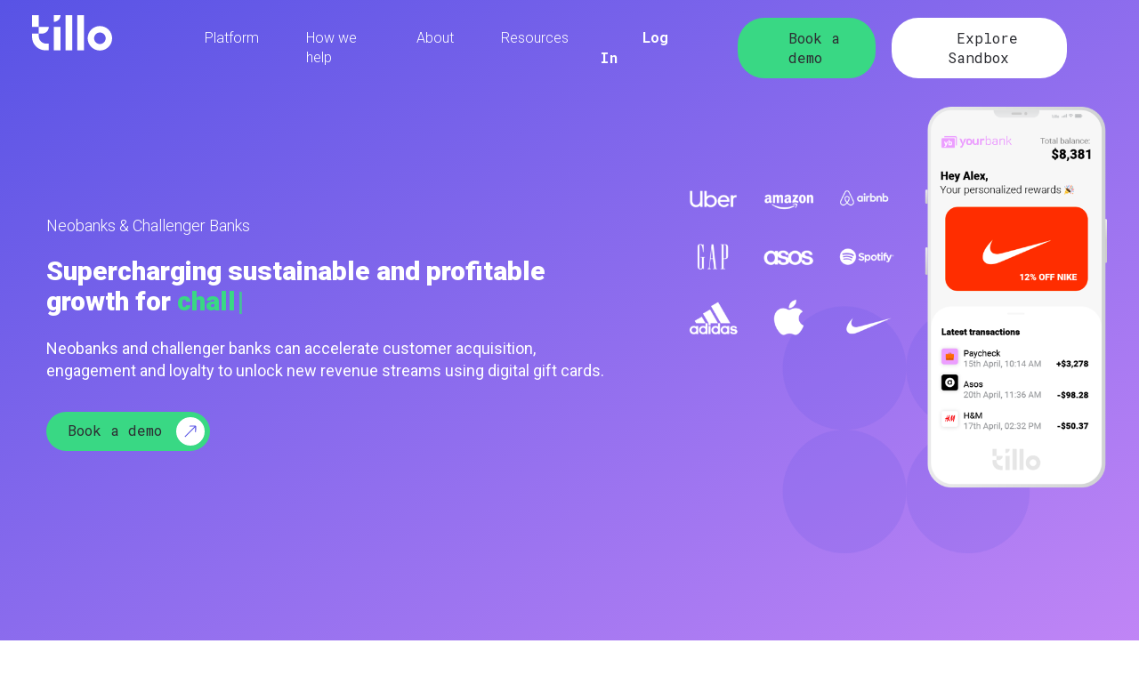

--- FILE ---
content_type: text/html; charset=UTF-8
request_url: https://www.tillo.com/neobanks-and-challenger-banks
body_size: 24036
content:
<!doctype html><html lang="en"><head>
    <meta charset="utf-8">
    <title>Neobanks and Challenger Banks | Tillo</title>
    <link rel="shortcut icon" href="https://www.tillo.com/hubfs/favicon-32x32.png">
    <meta name="description" content="Neobanks and challenger banks can supercharge their growth with Tillo's gift card platform by boosting customer acquisition, engagement and loyalty">
    
    
    
    
    
    <script src="https://cdn.jsdelivr.net/npm/bootstrap@5.2.3/dist/js/bootstrap.bundle.min.js" integrity="sha384-kenU1KFdBIe4zVF0s0G1M5b4hcpxyD9F7jL+jjXkk+Q2h455rYXK/7HAuoJl+0I4" crossorigin="anonymous"></script>
    
    <meta name="viewport" content="width=device-width, initial-scale=1">

    
    <meta property="og:description" content="Neobanks and challenger banks can supercharge their growth with Tillo's gift card platform by boosting customer acquisition, engagement and loyalty">
    <meta property="og:title" content="Neobanks and Challenger Banks | Tillo">
    <meta name="twitter:description" content="Neobanks and challenger banks can supercharge their growth with Tillo's gift card platform by boosting customer acquisition, engagement and loyalty">
    <meta name="twitter:title" content="Neobanks and Challenger Banks | Tillo">

    

    
    <style>
a.cta_button{-moz-box-sizing:content-box !important;-webkit-box-sizing:content-box !important;box-sizing:content-box !important;vertical-align:middle}.hs-breadcrumb-menu{list-style-type:none;margin:0px 0px 0px 0px;padding:0px 0px 0px 0px}.hs-breadcrumb-menu-item{float:left;padding:10px 0px 10px 10px}.hs-breadcrumb-menu-divider:before{content:'›';padding-left:10px}.hs-featured-image-link{border:0}.hs-featured-image{float:right;margin:0 0 20px 20px;max-width:50%}@media (max-width: 568px){.hs-featured-image{float:none;margin:0;width:100%;max-width:100%}}.hs-screen-reader-text{clip:rect(1px, 1px, 1px, 1px);height:1px;overflow:hidden;position:absolute !important;width:1px}
</style>

<link rel="stylesheet" href="https://www.tillo.com/hubfs/hub_generated/template_assets/1/121306831972/1769694729385/template_main.min.css">
<link rel="stylesheet" href="https://www.tillo.com/hubfs/hub_generated/template_assets/1/121306831979/1769694730386/template_theme-overrides.min.css">
<link rel="stylesheet" href="https://www.tillo.com/hubfs/hub_generated/template_assets/1/169541498729/1769694732837/template_accordion-2024.min.css">
<link rel="stylesheet" href="https://www.tillo.com/hubfs/hub_generated/module_assets/1/134720085077/1769685453250/module_menu-new.min.css">
<link rel="stylesheet" href="https://www.tillo.com/hubfs/hub_generated/module_assets/1/121307012197/1745337140321/module_button.min.css">

  <style>
    #hs_cos_wrapper_dnd_area-dnd_partial-5-module-3 .button-wrapper { text-align:LEFT; }

  </style>

<link rel="stylesheet" href="https://www.tillo.com/hubfs/hub_generated/module_assets/1/85504883732/1744361367647/module_brand-carousel-gradient.min.css">
<link rel="stylesheet" href="https://cdnjs.cloudflare.com/ajax/libs/OwlCarousel2/2.3.4/assets/owl.carousel.css">
<link rel="stylesheet" href="https://cdnjs.cloudflare.com/ajax/libs/OwlCarousel2/2.3.4/assets/owl.theme.default.min.css">

  <style>
    #hs_cos_wrapper_module_1688481576906 .button-wrapper { text-align:LEFT; }

  </style>


  <style>
    #hs_cos_wrapper_module_1687440432626 .button-wrapper { text-align:LEFT; }

  </style>


  <style>
    #hs_cos_wrapper_module_1689153393203 .button-wrapper { text-align:LEFT; }

  </style>


  <style>
    #hs_cos_wrapper_module_1688734416584 .button-wrapper { text-align:CENTER; }

  </style>

<link rel="stylesheet" href="https://www.tillo.com/hubfs/hub_generated/module_assets/1/194745847707/1768569891147/module_calendar-form-v2.min.css">
<link rel="stylesheet" href="https://www.tillo.com/hubfs/hub_generated/module_assets/1/123617950244/1744361424470/module_footer-button.min.css">

  <style>
    #hs_cos_wrapper_widget_1688649715521 .button-wrapper {}

  </style>

<link rel="stylesheet" href="https://www.tillo.com/hubfs/hub_generated/module_assets/1/123611935060/1744361423530/module_footer-menu.min.css">
<link rel="stylesheet" href="https://7052064.fs1.hubspotusercontent-na1.net/hubfs/7052064/hub_generated/module_assets/1/-98251788440/1769811816530/module_image_grid.min.css">
<link rel="stylesheet" href="https://cdn.jsdelivr.net/npm/basiclightbox@5.0.4/dist/basicLightbox.min.css">

    <style>
    #hs_cos_wrapper_widget_1688647909347 .hs-image__grid__container {}

#hs_cos_wrapper_widget_1688647909347 .hs-image__grid__list { gap:10px; }

#hs_cos_wrapper_widget_1688647909347 .hs-image__grid__list__item,
#hs_cos_wrapper_widget_1688647909347 .hs-image__grid__list__item__image { aspect-ratio:1/1; }

#hs_cos_wrapper_widget_1688647909347 .hs-image__grid__item__overlay {}

#hs_cos_wrapper_widget_1688647909347 .hs-image__grid__item__overlay__content,
#hs_cos_wrapper_widget_1688647909347 .hs-image__grid__item__overlay__content * {}

#hs_cos_wrapper_widget_1688647909347 .hs-image__grid__item__overlay:hover {}

#hs_cos_wrapper_widget_1688647909347 .hs-image__grid__item__overlay:hover .hs-image__grid__item__overlay__content,
#hs_cos_wrapper_widget_1688647909347 .hs-image__grid__item__overlay:hover .hs-image__grid__item__overlay__content * {}

#hs_cos_wrapper_widget_1688647909347 .hs-image__grid__list__item { flex-basis:calc(20.0% - 10px); }

@media screen and (max-width:767px) {
  #hs_cos_wrapper_widget_1688647909347 .hs-image__grid__list__item { flex-basis:calc(100.0% - 10px); }
}


    

    .hs-image__grid__name__widget_1688647909347  button.hs-image__grid__lightbox__button {
        
    }

    .hs-image__grid__name__widget_1688647909347 button.hs-image__grid__lightbox__button svg {
        
    }

    .hs-image__grid__name__widget_1688647909347 .hs-image__grid__lightbox__image {
        
            height: 100%;
            width: 100%;
            -o-object-fit: cover;
            object-fit: cover;
            vertical-align: middle;
            
                aspect-ratio: 1/1;

                

                
            
        

        
    }
    </style>

<link rel="stylesheet" href="https://www.tillo.com/hubfs/hub_generated/module_assets/1/121309289508/1744361421217/module_social-follow.min.css">

  <style>
    #hs_cos_wrapper_footer-module-2 .social-links { justify-content:flex-end; }

#hs_cos_wrapper_footer-module-2 .social-links__link {}

#hs_cos_wrapper_footer-module-2 .social-links__icon {}

#hs_cos_wrapper_footer-module-2 .social-links__icon svg {}

  </style>

<style>
  @font-face {
    font-family: "Roboto";
    font-weight: 900;
    font-style: normal;
    font-display: swap;
    src: url("/_hcms/googlefonts/Roboto/900.woff2") format("woff2"), url("/_hcms/googlefonts/Roboto/900.woff") format("woff");
  }
  @font-face {
    font-family: "Roboto";
    font-weight: 700;
    font-style: normal;
    font-display: swap;
    src: url("/_hcms/googlefonts/Roboto/700.woff2") format("woff2"), url("/_hcms/googlefonts/Roboto/700.woff") format("woff");
  }
  @font-face {
    font-family: "Roboto";
    font-weight: 300;
    font-style: normal;
    font-display: swap;
    src: url("/_hcms/googlefonts/Roboto/300.woff2") format("woff2"), url("/_hcms/googlefonts/Roboto/300.woff") format("woff");
  }
  @font-face {
    font-family: "Roboto";
    font-weight: 400;
    font-style: normal;
    font-display: swap;
    src: url("/_hcms/googlefonts/Roboto/regular.woff2") format("woff2"), url("/_hcms/googlefonts/Roboto/regular.woff") format("woff");
  }
  @font-face {
    font-family: "Roboto";
    font-weight: 700;
    font-style: normal;
    font-display: swap;
    src: url("/_hcms/googlefonts/Roboto/700.woff2") format("woff2"), url("/_hcms/googlefonts/Roboto/700.woff") format("woff");
  }
  @font-face {
    font-family: "Roboto Mono";
    font-weight: 400;
    font-style: normal;
    font-display: swap;
    src: url("/_hcms/googlefonts/Roboto_Mono/regular.woff2") format("woff2"), url("/_hcms/googlefonts/Roboto_Mono/regular.woff") format("woff");
  }
  @font-face {
    font-family: "Roboto Mono";
    font-weight: 700;
    font-style: normal;
    font-display: swap;
    src: url("/_hcms/googlefonts/Roboto_Mono/700.woff2") format("woff2"), url("/_hcms/googlefonts/Roboto_Mono/700.woff") format("woff");
  }
</style>

<!-- Editor Styles -->
<style id="hs_editor_style" type="text/css">
#hs_cos_wrapper_widget_1687343496407  { display: block !important; padding-top: 0px !important }
#hs_cos_wrapper_module_16874397900827  { display: block !important; margin-top: 0px !important }
#hs_cos_wrapper_module_16874436378083  { display: block !important; margin-top: 0px !important }
#hs_cos_wrapper_module_1687443641428  { display: block !important; margin-top: 0px !important }
#hs_cos_wrapper_module_1687443643958  { display: block !important; margin-top: 0px !important }
#hs_cos_wrapper_module_16873409974973  { display: block !important; margin-top: 0px !important }
#hs_cos_wrapper_module_16891533932029  { display: block !important; margin-top: 0px !important }
#hs_cos_wrapper_module_168915339320210  { display: block !important; margin-top: 0px !important }
#hs_cos_wrapper_module_168915339320211  { display: block !important; margin-top: 0px !important }
#hs_cos_wrapper_module_168915339320212  { display: block !important; margin-top: 0px !important }
#hs_cos_wrapper_module_16887343243025  { display: block !important; margin-top: 0px !important; padding-bottom: 16px !important }
#hs_cos_wrapper_module_16887343243026  { display: block !important; margin-top: 0px !important }
#hs_cos_wrapper_module_1689153511707  { display: block !important; margin-top: 0px !important }
#hs_cos_wrapper_module_16887343243027  { display: block !important; margin-top: 0px !important }
#hs_cos_wrapper_module_16887343243028  { display: block !important; margin-top: 0px !important }
#hs_cos_wrapper_module_1687952313642  { display: block !important; margin-top: 0px !important; padding-left: 50px !important; padding-right: 50px !important }
#hs_cos_wrapper_widget_1688648970256  { display: block !important; padding-top: 20px !important }
#hs_cos_wrapper_widget_1687343496407  { display: block !important; padding-top: 0px !important }
#hs_cos_wrapper_module_16874397900827  { display: block !important; margin-top: 0px !important }
#hs_cos_wrapper_module_1687443643958  { display: block !important; margin-top: 0px !important }
#hs_cos_wrapper_module_1687443641428  { display: block !important; margin-top: 0px !important }
#hs_cos_wrapper_module_16874436378083  { display: block !important; margin-top: 0px !important }
#hs_cos_wrapper_module_16873409974973  { display: block !important; margin-top: 0px !important }
#hs_cos_wrapper_module_16891533932029  { display: block !important; margin-top: 0px !important }
#hs_cos_wrapper_module_168915339320212  { display: block !important; margin-top: 0px !important }
#hs_cos_wrapper_module_168915339320211  { display: block !important; margin-top: 0px !important }
#hs_cos_wrapper_module_168915339320210  { display: block !important; margin-top: 0px !important }
#hs_cos_wrapper_module_16887343243025  { display: block !important; margin-top: 0px !important; padding-bottom: 16px !important }
#hs_cos_wrapper_module_16887343243028  { display: block !important; margin-top: 0px !important }
#hs_cos_wrapper_module_16887343243027  { display: block !important; margin-top: 0px !important }
#hs_cos_wrapper_module_1689153511707  { display: block !important; margin-top: 0px !important }
#hs_cos_wrapper_module_16887343243026  { display: block !important; margin-top: 0px !important }
#hs_cos_wrapper_module_1687952313642  { display: block !important; margin-top: 0px !important; padding-left: 50px !important; padding-right: 50px !important }
.widget_1687343496407-flexbox-positioning {
  display: -ms-flexbox !important;
  -ms-flex-direction: column !important;
  -ms-flex-align: center !important;
  -ms-flex-pack: start;
  display: flex !important;
  flex-direction: column !important;
  align-items: center !important;
  justify-content: flex-start;
}
.widget_1687343496407-flexbox-positioning > div {
  max-width: 100%;
  flex-shrink: 0 !important;
}
.widget_1688724614712-flexbox-positioning {
  display: -ms-flexbox !important;
  -ms-flex-direction: column !important;
  -ms-flex-align: center !important;
  -ms-flex-pack: start;
  display: flex !important;
  flex-direction: column !important;
  align-items: center !important;
  justify-content: flex-start;
}
.widget_1688724614712-flexbox-positioning > div {
  max-width: 100%;
  flex-shrink: 0 !important;
}
.widget_1688729904053-flexbox-positioning {
  display: -ms-flexbox !important;
  -ms-flex-direction: column !important;
  -ms-flex-align: center !important;
  -ms-flex-pack: start;
  display: flex !important;
  flex-direction: column !important;
  align-items: center !important;
  justify-content: flex-start;
}
.widget_1688729904053-flexbox-positioning > div {
  max-width: 100%;
  flex-shrink: 0 !important;
}
.module_16891533932025-flexbox-positioning {
  display: -ms-flexbox !important;
  -ms-flex-direction: column !important;
  -ms-flex-align: center !important;
  -ms-flex-pack: start;
  display: flex !important;
  flex-direction: column !important;
  align-items: center !important;
  justify-content: flex-start;
}
.module_16891533932025-flexbox-positioning > div {
  max-width: 100%;
  flex-shrink: 0 !important;
}
.module_1693312786208-flexbox-positioning {
  display: -ms-flexbox !important;
  -ms-flex-direction: column !important;
  -ms-flex-align: center !important;
  -ms-flex-pack: start;
  display: flex !important;
  flex-direction: column !important;
  align-items: center !important;
  justify-content: flex-start;
}
.module_1693312786208-flexbox-positioning > div {
  max-width: 100%;
  flex-shrink: 0 !important;
}
.module_1693312781772-flexbox-positioning {
  display: -ms-flexbox !important;
  -ms-flex-direction: column !important;
  -ms-flex-align: center !important;
  -ms-flex-pack: start;
  display: flex !important;
  flex-direction: column !important;
  align-items: center !important;
  justify-content: flex-start;
}
.module_1693312781772-flexbox-positioning > div {
  max-width: 100%;
  flex-shrink: 0 !important;
}
.module_1693312777703-flexbox-positioning {
  display: -ms-flexbox !important;
  -ms-flex-direction: column !important;
  -ms-flex-align: center !important;
  -ms-flex-pack: start;
  display: flex !important;
  flex-direction: column !important;
  align-items: center !important;
  justify-content: flex-start;
}
.module_1693312777703-flexbox-positioning > div {
  max-width: 100%;
  flex-shrink: 0 !important;
}
.widget_1693312772687-flexbox-positioning {
  display: -ms-flexbox !important;
  -ms-flex-direction: column !important;
  -ms-flex-align: center !important;
  -ms-flex-pack: start;
  display: flex !important;
  flex-direction: column !important;
  align-items: center !important;
  justify-content: flex-start;
}
.widget_1693312772687-flexbox-positioning > div {
  max-width: 100%;
  flex-shrink: 0 !important;
}
.widget_1688648390793-flexbox-positioning {
  display: -ms-flexbox !important;
  -ms-flex-direction: column !important;
  -ms-flex-align: start !important;
  -ms-flex-pack: start;
  display: flex !important;
  flex-direction: column !important;
  align-items: flex-start !important;
  justify-content: flex-start;
}
.widget_1688648390793-flexbox-positioning > div {
  max-width: 100%;
  flex-shrink: 0 !important;
}
/* HubSpot Non-stacked Media Query Styles */
@media (min-width:768px) {
  .dnd_area-row-0-vertical-alignment > .row-fluid {
    display: -ms-flexbox !important;
    -ms-flex-direction: row;
    display: flex !important;
    flex-direction: row;
  }
  .dnd_area-row-2-vertical-alignment > .row-fluid {
    display: -ms-flexbox !important;
    -ms-flex-direction: row;
    display: flex !important;
    flex-direction: row;
  }
  .dnd_area-row-3-vertical-alignment > .row-fluid {
    display: -ms-flexbox !important;
    -ms-flex-direction: row;
    display: flex !important;
    flex-direction: row;
  }
  .dnd_area-row-4-vertical-alignment > .row-fluid {
    display: -ms-flexbox !important;
    -ms-flex-direction: row;
    display: flex !important;
    flex-direction: row;
  }
  .dnd_area-row-5-vertical-alignment > .row-fluid {
    display: -ms-flexbox !important;
    -ms-flex-direction: row;
    display: flex !important;
    flex-direction: row;
  }
  .dnd_area-row-6-vertical-alignment > .row-fluid {
    display: -ms-flexbox !important;
    -ms-flex-direction: row;
    display: flex !important;
    flex-direction: row;
  }
  .dnd_area-row-7-vertical-alignment > .row-fluid {
    display: -ms-flexbox !important;
    -ms-flex-direction: row;
    display: flex !important;
    flex-direction: row;
  }
  .cell_1687343496622-vertical-alignment {
    display: -ms-flexbox !important;
    -ms-flex-direction: column !important;
    -ms-flex-pack: center !important;
    display: flex !important;
    flex-direction: column !important;
    justify-content: center !important;
  }
  .cell_1687343496622-vertical-alignment > div {
    flex-shrink: 0 !important;
  }
  .dnd_area-dnd_partial-1-column-1-vertical-alignment {
    display: -ms-flexbox !important;
    -ms-flex-direction: column !important;
    -ms-flex-pack: center !important;
    display: flex !important;
    flex-direction: column !important;
    justify-content: center !important;
  }
  .dnd_area-dnd_partial-1-column-1-vertical-alignment > div {
    flex-shrink: 0 !important;
  }
  .dnd_area-dnd_partial-1-column-1-row-0-vertical-alignment > .row-fluid {
    display: -ms-flexbox !important;
    -ms-flex-direction: row;
    display: flex !important;
    flex-direction: row;
  }
  .cell_16873418641712-vertical-alignment {
    display: -ms-flexbox !important;
    -ms-flex-direction: column !important;
    -ms-flex-pack: center !important;
    display: flex !important;
    flex-direction: column !important;
    justify-content: center !important;
  }
  .cell_16873418641712-vertical-alignment > div {
    flex-shrink: 0 !important;
  }
  .cell_1687439795409-vertical-alignment {
    display: -ms-flexbox !important;
    -ms-flex-direction: column !important;
    -ms-flex-pack: center !important;
    display: flex !important;
    flex-direction: column !important;
    justify-content: center !important;
  }
  .cell_1687439795409-vertical-alignment > div {
    flex-shrink: 0 !important;
  }
  .cell_1688724868708-vertical-alignment {
    display: -ms-flexbox !important;
    -ms-flex-direction: column !important;
    -ms-flex-pack: center !important;
    display: flex !important;
    flex-direction: column !important;
    justify-content: center !important;
  }
  .cell_1688724868708-vertical-alignment > div {
    flex-shrink: 0 !important;
  }
  .cell_1687340392887-vertical-alignment {
    display: -ms-flexbox !important;
    -ms-flex-direction: column !important;
    -ms-flex-pack: center !important;
    display: flex !important;
    flex-direction: column !important;
    justify-content: center !important;
  }
  .cell_1687340392887-vertical-alignment > div {
    flex-shrink: 0 !important;
  }
  .cell_1687340392887-row-0-vertical-alignment > .row-fluid {
    display: -ms-flexbox !important;
    -ms-flex-direction: row;
    display: flex !important;
    flex-direction: row;
  }
  .cell_1688729904216-vertical-alignment {
    display: -ms-flexbox !important;
    -ms-flex-direction: column !important;
    -ms-flex-pack: center !important;
    display: flex !important;
    flex-direction: column !important;
    justify-content: center !important;
  }
  .cell_1688729904216-vertical-alignment > div {
    flex-shrink: 0 !important;
  }
  .cell_1687340997497-vertical-alignment {
    display: -ms-flexbox !important;
    -ms-flex-direction: column !important;
    -ms-flex-pack: center !important;
    display: flex !important;
    flex-direction: column !important;
    justify-content: center !important;
  }
  .cell_1687340997497-vertical-alignment > div {
    flex-shrink: 0 !important;
  }
  .cell_16891533932023-vertical-alignment {
    display: -ms-flexbox !important;
    -ms-flex-direction: column !important;
    -ms-flex-pack: center !important;
    display: flex !important;
    flex-direction: column !important;
    justify-content: center !important;
  }
  .cell_16891533932023-vertical-alignment > div {
    flex-shrink: 0 !important;
  }
  .cell_16891533932022-vertical-alignment {
    display: -ms-flexbox !important;
    -ms-flex-direction: column !important;
    -ms-flex-pack: center !important;
    display: flex !important;
    flex-direction: column !important;
    justify-content: center !important;
  }
  .cell_16891533932022-vertical-alignment > div {
    flex-shrink: 0 !important;
  }
  .cell_1687339005847-vertical-alignment {
    display: -ms-flexbox !important;
    -ms-flex-direction: column !important;
    -ms-flex-pack: center !important;
    display: flex !important;
    flex-direction: column !important;
    justify-content: center !important;
  }
  .cell_1687339005847-vertical-alignment > div {
    flex-shrink: 0 !important;
  }
  .cell_1687339005847-row-0-vertical-alignment > .row-fluid {
    display: -ms-flexbox !important;
    -ms-flex-direction: row;
    display: flex !important;
    flex-direction: row;
  }
  .cell_1688734324302-vertical-alignment {
    display: -ms-flexbox !important;
    -ms-flex-direction: column !important;
    -ms-flex-pack: center !important;
    display: flex !important;
    flex-direction: column !important;
    justify-content: center !important;
  }
  .cell_1688734324302-vertical-alignment > div {
    flex-shrink: 0 !important;
  }
  .cell_16874448742824-vertical-alignment {
    display: -ms-flexbox !important;
    -ms-flex-direction: column !important;
    -ms-flex-pack: center !important;
    display: flex !important;
    flex-direction: column !important;
    justify-content: center !important;
  }
  .cell_16874448742824-vertical-alignment > div {
    flex-shrink: 0 !important;
  }
  .cell_1688730818637-vertical-alignment {
    display: -ms-flexbox !important;
    -ms-flex-direction: column !important;
    -ms-flex-pack: center !important;
    display: flex !important;
    flex-direction: column !important;
    justify-content: center !important;
  }
  .cell_1688730818637-vertical-alignment > div {
    flex-shrink: 0 !important;
  }
  .cell_1692114043360-vertical-alignment {
    display: -ms-flexbox !important;
    -ms-flex-direction: column !important;
    -ms-flex-pack: center !important;
    display: flex !important;
    flex-direction: column !important;
    justify-content: center !important;
  }
  .cell_1692114043360-vertical-alignment > div {
    flex-shrink: 0 !important;
  }
  .cell_1688730821437-vertical-alignment {
    display: -ms-flexbox !important;
    -ms-flex-direction: column !important;
    -ms-flex-pack: center !important;
    display: flex !important;
    flex-direction: column !important;
    justify-content: center !important;
  }
  .cell_1688730821437-vertical-alignment > div {
    flex-shrink: 0 !important;
  }
  .footer-column-1-row-0-vertical-alignment > .row-fluid {
    display: -ms-flexbox !important;
    -ms-flex-direction: row;
    display: flex !important;
    flex-direction: row;
  }
  .footer-column-1-row-1-vertical-alignment > .row-fluid {
    display: -ms-flexbox !important;
    -ms-flex-direction: row;
    display: flex !important;
    flex-direction: row;
  }
  .cell_16886488971872-vertical-alignment {
    display: -ms-flexbox !important;
    -ms-flex-direction: column !important;
    -ms-flex-pack: center !important;
    display: flex !important;
    flex-direction: column !important;
    justify-content: center !important;
  }
  .cell_16886488971872-vertical-alignment > div {
    flex-shrink: 0 !important;
  }
  .cell_1688648897186-vertical-alignment {
    display: -ms-flexbox !important;
    -ms-flex-direction: column !important;
    -ms-flex-pack: center !important;
    display: flex !important;
    flex-direction: column !important;
    justify-content: center !important;
  }
  .cell_1688648897186-vertical-alignment > div {
    flex-shrink: 0 !important;
  }
  .cell_16886479093563-vertical-alignment {
    display: -ms-flexbox !important;
    -ms-flex-direction: column !important;
    -ms-flex-pack: center !important;
    display: flex !important;
    flex-direction: column !important;
    justify-content: center !important;
  }
  .cell_16886479093563-vertical-alignment > div {
    flex-shrink: 0 !important;
  }
  .cell_1688647909356-vertical-alignment {
    display: -ms-flexbox !important;
    -ms-flex-direction: column !important;
    -ms-flex-pack: center !important;
    display: flex !important;
    flex-direction: column !important;
    justify-content: center !important;
  }
  .cell_1688647909356-vertical-alignment > div {
    flex-shrink: 0 !important;
  }
}
/* HubSpot Styles (default) */
.dnd_area-row-0-margin {
  margin-top: -75px !important;
}
.dnd_area-row-0-padding {
  padding-top: 120px !important;
}
.dnd_area-row-0-background-layers {
  background-image: linear-gradient(to bottom right, rgba(88, 83, 229, 1), rgba(194, 134, 246, 1)) !important;
  background-position: left top !important;
  background-size: auto !important;
  background-repeat: no-repeat !important;
}
.dnd_area-row-2-background-layers {
  background-image: linear-gradient(rgba(250, 250, 255, 1), rgba(250, 250, 255, 1)) !important;
  background-position: left top !important;
  background-size: auto !important;
  background-repeat: no-repeat !important;
}
.dnd_area-row-4-background-layers {
  background-image: linear-gradient(rgba(250, 250, 255, 1), rgba(250, 250, 255, 1)) !important;
  background-position: left top !important;
  background-size: auto !important;
  background-repeat: no-repeat !important;
}
.dnd_area-row-5-background-layers {
  background-image: linear-gradient(rgba(250, 250, 255, 1), rgba(250, 250, 255, 1)) !important;
  background-position: left top !important;
  background-size: auto !important;
  background-repeat: no-repeat !important;
}
.dnd_area-row-6-padding {
  padding-top: 60px !important;
  padding-bottom: 60px !important;
}
.dnd_area-row-7-padding {
  padding-top: 90px !important;
  padding-bottom: 60px !important;
}
.dnd_area-row-7-background-layers {
  background-image: linear-gradient(rgba(248, 250, 252, 1), rgba(248, 250, 252, 1)) !important;
  background-position: left top !important;
  background-size: auto !important;
  background-repeat: no-repeat !important;
}
.module_16874397900827-hidden {
  display: block !important;
}
.module_1687443643958-hidden {
  display: block !important;
}
.module_1687443641428-hidden {
  display: block !important;
}
.module_16874436378083-hidden {
  display: block !important;
}
.module_16873409974973-hidden {
  display: block !important;
}
.module_16891533932029-hidden {
  display: block !important;
}
.module_168915339320212-hidden {
  display: block !important;
}
.module_168915339320211-hidden {
  display: block !important;
}
.module_168915339320210-hidden {
  display: block !important;
}
.cell_1687339005847-padding {
  padding-left: 0px !important;
  padding-right: 6px !important;
}
.module_16887343243025-hidden {
  display: block !important;
}
.module_16887343243028-hidden {
  display: block !important;
}
.module_16887343243027-hidden {
  display: block !important;
}
.module_1689153511707-hidden {
  display: block !important;
}
.module_16887343243026-hidden {
  display: block !important;
}
.footer-row-0-padding {
  padding-top: 60px !important;
  padding-bottom: 60px !important;
}
.footer-column-1-padding {
  padding-left: 0px !important;
  padding-right: 0px !important;
}
.footer-column-1-row-1-padding {
  padding-top: 30px !important;
}
.footer-column-1-row-2-margin {
  margin-top: 12px !important;
  margin-bottom: 12px !important;
}
.cell_16886488971872-padding {
  padding-left: 0px !important;
  padding-right: 0px !important;
}
.cell_1688648897186-padding {
  padding-left: 0px !important;
}
.cell_16886479093563-padding {
  padding-left: 0px !important;
  padding-right: 16px !important;
}
</style>
    <script src="https://code.jquery.com/jquery-3.6.0.min.js"></script>

<script data-image_grid-config="config_widget_1688647909347" type="application/json">
{
    "name_class": "hs-image__grid__name__widget_1688647909347",
    "previous_page_icon_markup": "\n    <span id=\"hs_cos_wrapper_widget_1688647909347_prev_icon\" class=\"hs_cos_wrapper hs_cos_wrapper_widget hs_cos_wrapper_type_icon hs-image__grid__lightbox__button__icon\" style=\"\" data-hs-cos-general-type=\"widget\" data-hs-cos-type=\"icon\" ><svg version=\"1.0\" xmlns=\"http:\/\/www.w3.org\/2000\/svg\" viewBox=\"0 0 256 512\" aria-hidden=\"true\"><g id=\"angle-left7_layer\"><path d=\"M31.7 239l136-136c9.4-9.4 24.6-9.4 33.9 0l22.6 22.6c9.4 9.4 9.4 24.6 0 33.9L127.9 256l96.4 96.4c9.4 9.4 9.4 24.6 0 33.9L201.7 409c-9.4 9.4-24.6 9.4-33.9 0l-136-136c-9.5-9.4-9.5-24.6-.1-34z\"\/><\/g><\/svg><\/span>\n",
    "next_page_icon_markup": "\n    <span id=\"hs_cos_wrapper_widget_1688647909347_next_icon\" class=\"hs_cos_wrapper hs_cos_wrapper_widget hs_cos_wrapper_type_icon hs-image__grid__lightbox__button__icon\" style=\"\" data-hs-cos-general-type=\"widget\" data-hs-cos-type=\"icon\" ><svg version=\"1.0\" xmlns=\"http:\/\/www.w3.org\/2000\/svg\" viewBox=\"0 0 256 512\" aria-hidden=\"true\"><g id=\"angle-right8_layer\"><path d=\"M224.3 273l-136 136c-9.4 9.4-24.6 9.4-33.9 0l-22.6-22.6c-9.4-9.4-9.4-24.6 0-33.9l96.4-96.4-96.4-96.4c-9.4-9.4-9.4-24.6 0-33.9L54.3 103c9.4-9.4 24.6-9.4 33.9 0l136 136c9.5 9.4 9.5 24.6.1 34z\"\/><\/g><\/svg><\/span>\n",
    "aria_close_button_label": "Close lightbox",
    "aria_previous_button_label": "Previous image",
    "aria_next_button_label": "Next image",
    "overlay_font_max_size": "null",
    "in_editor": false
}
</script>


    
    <link rel="canonical" href="https://www.tillo.com/neobanks-and-challenger-banks">

<!-- Google tag (gtag.js) -->
<script async src="https://www.googletagmanager.com/gtag/js?id=G-HBR5F6KNGJ"></script>
<script>
  window.dataLayer = window.dataLayer || [];
  function gtag(){dataLayer.push(arguments);}
  gtag('js', new Date());

  gtag('config', 'G-HBR5F6KNGJ');
  gtag('config', 'AW-10800966554');
  gtag('config', 'AW-17795268290');
</script>

<!-- End Google Tag -->

<!-- Unify Tracking Code -->

<script>!function(){var e=["identify","page","startAutoPage","stopAutoPage","startAutoIdentify","stopAutoIdentify"];function t(o){return Object.assign([],e.reduce(function(r,n){return r[n]=function(){return o.push([n,[].slice.call(arguments)]),o},r},{}))}window.unify||(window.unify=t(window.unify)),window.unifyBrowser||(window.unifyBrowser=t(window.unifyBrowser));var n=document.createElement("script");n.async=!0,n.setAttribute("src","https://tag.unifyintent.com/v1/LHdwQATehqwNYwH4qx91ts/script.js"),n.setAttribute("data-api-key","wk_Cqof29q1_8es1aWwn8wubUjWwY3k4XQBHkpMJuhXo"),n.setAttribute("id","unifytag"),(document.body||document.head).appendChild(n)}();</script>

<meta property="og:site_name" content="Tillo">
<meta property="og:url" content="https://www.tillo.com/neobanks-and-challenger-banks">
<meta name="twitter:card" content="summary">
<meta http-equiv="content-language" content="en">





<style>
  
  .row-number-4 .row-number-5 .widget-type-custom_widget, .row-number-4 .row-number-7 .widget-type-custom_widget, .row-number-4 .row-number-9 .widget-type-custom_widget {
    overflow:hidden;
    border-radius: 1rem;
    margin-bottom: 20px;
  }
  
  .row-number-4 .row-number-7 .widget-type-custom_widget {
    aspect-ratio: 3/2;
  }
  
  .row-number-4 .widget-type-linked_image {
    transition: scale 0.2s linear;
    object-fit: cover;
    overflow-clip-margin: content-box;
    overflow: clip;
    aspect-ratio: 3/2;
  }

  .row-number-4 .widget-type-linked_image:hover {
    scale: 1.1;
  }
  
  .row-number-4 .row-number-7 img {
    min-width: 100%;
  }

</style>
  <meta name="generator" content="HubSpot"></head>
  <body>
    <div class="body-wrapper   hs-content-id-123988434866 hs-site-page page " id="switcher">
      
        <div data-global-resource-path="Gradient Theme/templates/partials/header_test.html"><header class="header">

  

  <a href="#main-content" class="header__skip">Skip to content</a>

  

  <div class="container-fluid content-wrapper">
<div class="row-fluid-wrapper">
<div class="row-fluid">
<div class="span12 widget-span widget-type-cell " style="" data-widget-type="cell" data-x="0" data-w="12">

</div><!--end widget-span -->
</div>
</div>
</div>

  

  <div class="header__container content-wrapper">

    

    <div class="header__logo header__logo--main">
      <a href="https://www.tillo.com/">
        <!-- Return to homepage -->
      </a>
    </div>

    

    <div class="header__column">
      
      <!-- mobile menu toggle button start -->
        <button class="ma5menu__toggle" type="button">
          <span class="ma5menu__icon-toggle"></span> <span class="ma5menu__sr-only">Menu</span>
        </button>
        <!-- mobile menu toggle button end -->
        
        
        
        <div class="header--toggle header__search--toggle"></div>
        
        <div class="header__close--toggle"></div>
        
        <div class="header__navigation header--element">
          <!-- Enqueue Mobile Menu JS -->





<nav class="menu menu--desktop" aria-label="Main menu">
  
  <div class="menu--desktop-wrapper">
    
    <div class="menu--desktop-inner">
    
      <nav class="navbar">
        <ul class="nav__links">
          
          <li data-expand="menu-item-1" class="nav--link">
            
            
              
              
              <a href="https://www.tillo.com/gift-card-management-platform">
                Platform
              </a>
            
            
          </li>
          
          <li data-expand="menu-item-2" class="nav--link">
            
            
              How we help
            
            
          </li>
          
          <li data-expand="menu-item-3" class="nav--link">
            
            
              
              
              <a href="https://www.tillo.com/customer-stories">
                Customer Stories
              </a>
            
            
          </li>
          
          <li data-expand="menu-item-4" class="nav--link">
            
            
              About
            
            
          </li>
          
          <li data-expand="menu-item-5" class="nav--link">
            
            
              
              
              <a href="https://www.tillo.com/blog">
                Resources
              </a>
            
            
          </li>
          
        </ul>
      </nav>

      <a class="menu__link" href="https://app.tillo.io/"><span class="login">Log In</span></a>
      <a class="menu__link" href="#book-demo"><span class="button standard" style="padding-top: 12px; padding-bottom: 12px;">Book a demo&nbsp;&nbsp;</span></a>
      <a class="menu__link" href="/explore-sandbox"><span class="button white" style="padding-top: 12px; padding-bottom: 12px; margin-left: 1.1rem">Explore Sandbox&nbsp;&nbsp;</span></a>
      
    </div>

    <div class="tip"></div>
    
    <section class="header__expandMenu">
      <div class="menu__container">
        
        
        <div id="menu-item-1" class="menu-style-3">
          
          <!-- Dropdown Style 1 | Wide format icons etc -->
          

          <!-- Dropdown Style 2 | Vertical tabs -->
          
                    
          <!-- Dropdown Style 3 | Flat list -->
          
          
             <div id="menu-item-1" class="menu-style-3">

              <ul class="subMenu__items">
                
                
              
                
                <li class="subMenu--item has-children">

                  
                  
                  <a href="https://www.tillo.com/gift-card-api">

                    

                    <span class="label__container">
                      <div class="label">
                        For Buyers
                      </div>
                      
                    </span>

                  </a>
                  
                  
                  <ul class="subMenu__items">
                    
                    <li class="subMenu--item">

                      
                      
                      <a href="https://www.tillo.com/buyer-hub">
                        
                        
                        
                        
                        
                        
                        <span class="tab-icon">  
                          <img src="https://www.tillo.com/hubfs/2025-website-assets/2025-nav-icons/Tillo_NavBar_Icons_Buyer%20Hub.svg" alt="Tillo_NavBar_Icons_Buyer Hub" loading="lazy" width="24" height="24" style="max-width: 32px; height: auto;">
                        </span>
                        
                        <span class="tab-label" onclick="findTab()">
                          <span>Buyer Hub</span>
                          
                          <span>Track performance and manage brand partnerships</span>
                          
                        </span>
                      </a>

                    </li>
                    
                    <li class="subMenu--item">

                      
                      
                      <a href="https://www.tillo.com/bulk-buy-gift-cards">
                        
                        
                        
                        
                        
                        
                        <span class="tab-icon">  
                          <img src="https://www.tillo.com/hubfs/2025-website-assets/2025-nav-icons/Tillo_NavBar_Icons_Bulk%20Buy.svg" alt="Tillo_NavBar_Icons_Bulk Buy" loading="lazy" width="24" height="24" style="max-width: 32px; height: auto;">
                        </span>
                        
                        <span class="tab-label" onclick="findTab()">
                          <span>Bulk Buy Gift Cards</span>
                          
                          <span>Buy and send gift cards in bulk</span>
                          
                        </span>
                      </a>

                    </li>
                    
                    <li class="subMenu--item">

                      
                      
                      <a href="https://www.tillo.com/gift-card-api">
                        
                        
                        
                        
                        
                        
                        <span class="tab-icon">  
                          <img src="https://www.tillo.com/hubfs/2025-website-assets/2025-nav-icons/Tillo_NavBar_Icons_Gift%20Card%20API.svg" alt="Tillo_NavBar_Icons_Gift Card API" loading="lazy" width="24" height="24" style="max-width: 32px; height: auto;">
                        </span>
                        
                        <span class="tab-label" onclick="findTab()">
                          <span>Gift Card API</span>
                          
                          <span>Integrate once, access 4,000+ brands</span>
                          
                        </span>
                      </a>

                    </li>
                    
                    <li class="subMenu--item">

                      
                      
                      <a href="https://www.tillo.com/gift-card-storefront">
                        
                        
                        
                        
                        
                        
                        <span class="tab-icon">  
                          <img src="https://www.tillo.com/hubfs/2025-website-assets/2025-nav-icons/Tillo_NavBar_Icons_StoreFront.svg" alt="Tillo_NavBar_Icons_StoreFront" loading="lazy" width="24" height="24" style="max-width: 32px; height: auto;">
                        </span>
                        
                        <span class="tab-label" onclick="findTab()">
                          <span>StoreFront</span>
                          
                          <span>Sell gift cards via a low-code solution</span>
                          
                        </span>
                      </a>

                    </li>
                    
                  </ul>
                  
                  
                </li>
                
                <li class="subMenu--item has-children">

                  
                  
                  <a href="https://www.tillo.com/digital-gift-cards">

                    

                    <span class="label__container">
                      <div class="label">
                        Gift Cards, Rewards and Payouts
                      </div>
                      
                    </span>

                  </a>
                  
                  
                  <ul class="subMenu__items">
                    
                    <li class="subMenu--item">

                      
                      
                      <a href="https://www.tillo.com/digital-gift-cards">
                        
                        
                        
                        
                        
                        
                        <span class="tab-icon">  
                          <img src="https://www.tillo.com/hubfs/2025-website-assets/2025-nav-icons/Tillo_NavBar_Icons_Digital%20Gift%20Cards.svg" alt="Tillo_NavBar_Icons_Digital Gift Cards" loading="lazy" width="24" height="24" style="max-width: 32px; height: auto;">
                        </span>
                        
                        <span class="tab-label" onclick="findTab()">
                          <span>Digital Gift Cards</span>
                          
                          <span>Closed-loop digital gift cards</span>
                          
                        </span>
                      </a>

                    </li>
                    
                    <li class="subMenu--item">

                      
                      
                      <a href="https://www.tillo.com/choiceplus">
                        
                        
                        
                        
                        
                        
                        <span class="tab-icon">  
                          <img src="https://www.tillo.com/hubfs/2025-website-assets/2025-nav-icons/Tillo_NavBar_Icons_ChoiceLink.svg" alt="Tillo_NavBar_Icons_ChoiceLink" loading="lazy" width="24" height="24" style="max-width: 32px; height: auto;">
                        </span>
                        
                        <span class="tab-label" onclick="findTab()">
                          <span>ChoicePlus</span>
                          
                          <span>Multi-brand, personalizable digital gift card</span>
                          
                        </span>
                      </a>

                    </li>
                    
                  </ul>
                  
                  
                </li>
                
                <li class="subMenu--item has-children">

                  
                  
                  <a href="https://www.tillo.com/prepaid-mastercard-virtual-mastercard">

                    

                    <span class="label__container">
                      <div class="label">
                        Prepaid Mastercard and Visa
                      </div>
                      
                    </span>

                  </a>
                  
                  
                  <ul class="subMenu__items">
                    
                    <li class="subMenu--item">

                      
                      
                      <a href="https://www.tillo.com/prepaid-mastercard-virtual-mastercard">
                        
                        
                        
                        
                        
                        
                        <span class="tab-icon">  
                          <img src="https://www.tillo.com/hubfs/2025-website-assets/2025-nav-icons/Tillo_NavBar_Icons_Reward%20Pass.svg" alt="Tillo_NavBar_Icons_Reward Pass" loading="lazy" width="24" height="24" style="max-width: 32px; height: auto;">
                        </span>
                        
                        <span class="tab-label" onclick="findTab()">
                          <span>Virtual Mastercard</span>
                          
                          <span>Prepaid Mastercard solutions</span>
                          
                        </span>
                      </a>

                    </li>
                    
                    <li class="subMenu--item">

                      
                      
                      <a href="https://www.tillo.com/prepaid-visa-virtual-visa">
                        
                        
                        
                        
                        
                        
                        <span class="tab-icon">  
                          <img src="https://www.tillo.com/hubfs/2025-website-assets/2025-nav-icons/Tillo_NavBar_Icons_Reward%20Pass.svg" alt="Tillo_NavBar_Icons_Reward Pass" loading="lazy" width="24" height="24" style="max-width: 32px; height: auto;">
                        </span>
                        
                        <span class="tab-label" onclick="findTab()">
                          <span>Virtual Visa</span>
                          
                          <span>Prepaid Visa solutions</span>
                          
                        </span>
                      </a>

                    </li>
                    
                  </ul>
                  
                  
                </li>
                
                <li class="subMenu--item has-children">

                  
                  
                  <a href="https://www.tillo.com/tillo-for-brands">

                    

                    <span class="label__container">
                      <div class="label">
                        For Brands
                      </div>
                      
                    </span>

                  </a>
                  
                  
                  <ul class="subMenu__items">
                    
                    <li class="subMenu--item">

                      
                      
                      <a href="https://www.tillo.com/brand-hub">
                        
                        
                        
                        
                        
                        
                        <span class="tab-icon">  
                          <img src="https://www.tillo.com/hubfs/2025-website-assets/2025-nav-icons/Tillo_NavBar_Icons_Brand%20Hub.svg" alt="Tillo_NavBar_Icons_Brand Hub" loading="lazy" width="24" height="24" style="max-width: 32px; height: auto;">
                        </span>
                        
                        <span class="tab-label" onclick="findTab()">
                          <span>Brand Hub</span>
                          
                          <span>Track performance and manage buyer partnerships</span>
                          
                        </span>
                      </a>

                    </li>
                    
                    <li class="subMenu--item">

                      
                      
                      <a href="https://www.tillo.com/gift-card-program">
                        
                        
                        
                        
                        
                        
                        <span class="tab-icon">  
                          <img src="https://www.tillo.com/hubfs/2025-website-assets/2025-nav-icons/Tillo_NavBar_Icons_Gift%20Card%20Program%20Management.svg" alt="Tillo_NavBar_Icons_Gift Card Program Management" loading="lazy" width="24" height="24" style="max-width: 32px; height: auto;">
                        </span>
                        
                        <span class="tab-label" onclick="findTab()">
                          <span>Gift Card Program Management</span>
                          
                          <span>Launch and grow your gift card program</span>
                          
                        </span>
                      </a>

                    </li>
                    
                    <li class="subMenu--item">

                      
                      
                      <a href="https://www.tillo.com/gift-card-processing">
                        
                        
                        
                        
                        
                        
                        <span class="tab-icon">  
                          <img src="https://www.tillo.com/hubfs/2025-website-assets/2025-nav-icons/Tillo_NavBar_Icons_Gift%20Processing.svg" alt="Tillo_NavBar_Icons_Gift Processing" loading="lazy" width="24" height="24" style="max-width: 32px; height: auto;">
                        </span>
                        
                        <span class="tab-label" onclick="findTab()">
                          <span>Gift Card Processing</span>
                          
                          <span>Issuance and redemption</span>
                          
                        </span>
                      </a>

                    </li>
                    
                    <li class="subMenu--item">

                      
                      
                      <a href="https://www.tillo.com/gift-card-ecommerce-solutions">
                        
                        
                        
                        
                        
                        
                        <span class="tab-icon">  
                          <img src="https://www.tillo.com/hubfs/2025-website-assets/2025-nav-icons/Tillo_NavBar_Icons_Gift%20Card%20eCommerce%20Solutions.svg" alt="Tillo_NavBar_Icons_Gift Card eCommerce Solutions" loading="lazy" width="24" height="24" style="max-width: 32px; height: auto;">
                        </span>
                        
                        <span class="tab-label" onclick="findTab()">
                          <span>Gift Card eCommerce Solutions</span>
                          
                          <span>Sell your gift card online</span>
                          
                        </span>
                      </a>

                    </li>
                    
                  </ul>
                  
                  
                </li>
                

              </ul>

            </div>
          
          
          
          <!-- Dropdown Style 4 -->
          
          
        </div>
        
        <div id="menu-item-2" class="menu-style-3">
          
          <!-- Dropdown Style 1 | Wide format icons etc -->
          

          <!-- Dropdown Style 2 | Vertical tabs -->
          
                    
          <!-- Dropdown Style 3 | Flat list -->
          
          
             <div id="menu-item-2" class="menu-style-3">

              <ul class="subMenu__items">
                
                
              
                
                <li class="subMenu--item has-children">

                  
                  
                  <a href="https://www.tillo.com/banks-and-credit-unions">

                    

                    <span class="label__container">
                      <div class="label">
                        
                      </div>
                      
                    </span>

                  </a>
                  
                  
                  <ul class="subMenu__items">
                    
                    <li class="subMenu--item">

                      
                      
                      <a href="https://www.tillo.com/banks-and-credit-unions">
                        
                        
                        
                        
                        
                        
                        <span class="tab-icon">  
                          <img src="https://www.tillo.com/hubfs/2024-website/MK-Icons-2024/Tillo/Gradient/Tillo_Icons_Gradient_MK_Q424_Money%20dollar.svg" alt="Tillo_Icons_Gradient_MK_Q424_Money dollar" loading="lazy" width="64" height="64" style="max-width: 32px; height: auto;">
                        </span>
                        
                        <span class="tab-label" onclick="findTab()">
                          <span>Banks and Credit Unions</span>
                          
                        </span>
                      </a>

                    </li>
                    
                    <li class="subMenu--item">

                      
                      
                      <a href="https://www.tillo.com/buy-now-pay-later">
                        
                        
                        
                        
                        
                        
                        <span class="tab-icon">  
                          <img src="https://www.tillo.com/hubfs/2024-website/MK-Icons-2024/Tillo/Gradient/Tillo_Icons_Gradient_MK_Q424_Timer.svg" alt="Tillo_Icons_Gradient_MK_Q424_Timer" loading="lazy" width="64" height="64" style="max-width: 32px; height: auto;">
                        </span>
                        
                        <span class="tab-label" onclick="findTab()">
                          <span>Buy Now Pay Later</span>
                          
                        </span>
                      </a>

                    </li>
                    
                    <li class="subMenu--item">

                      
                      
                      <a href="https://www.tillo.com/cash-out-and-cashback">
                        
                        
                        
                        
                        
                        
                        <span class="tab-icon">  
                          <img src="https://www.tillo.com/hubfs/2024-website/MK-Icons-2024/Tillo/Gradient/Tillo_Icons_Gradient_MK_Q424_Repeat.svg" alt="Tillo_Icons_Gradient_MK_Q424_Repeat" loading="lazy" width="64" height="64" style="max-width: 32px; height: auto;">
                        </span>
                        
                        <span class="tab-label" onclick="findTab()">
                          <span>Cashback and Cash Out</span>
                          
                        </span>
                      </a>

                    </li>
                    
                    <li class="subMenu--item">

                      
                      
                      <a href="https://www.tillo.com/crypto-gift-cards-and-refills">
                        
                        
                        
                        
                        
                        
                        <span class="tab-icon">  
                          <img src="https://www.tillo.com/hubfs/2024-website/MK-Icons-2024/Tillo/Gradient/Tillo_Icons_Gradient_MK_Q424_Diamond.svg" alt="Tillo_Icons_Gradient_MK_Q424_Diamond" loading="lazy" width="64" height="64" style="max-width: 32px; height: auto;">
                        </span>
                        
                        <span class="tab-label" onclick="findTab()">
                          <span>Crypto</span>
                          
                        </span>
                      </a>

                    </li>
                    
                    <li class="subMenu--item">

                      
                      
                      <a href="https://www.tillo.com/disbursements-class-action-settlements">
                        
                        
                        
                        
                        
                        
                        <span class="tab-icon">  
                          <img src="https://www.tillo.com/hubfs/2024-website/MK-Icons-2024/Tillo/Gradient/Tillo_Icons_Gradient_MK_Q424_Page%20scroll.svg" alt="Tillo_Icons_Gradient_MK_Q424_Page scroll" loading="lazy" width="64" height="64" style="max-width: 32px; height: auto;">
                        </span>
                        
                        <span class="tab-label" onclick="findTab()">
                          <span>Disbursements and Class Action</span>
                          
                        </span>
                      </a>

                    </li>
                    
                    <li class="subMenu--item">

                      
                      
                      <a href="https://www.tillo.com/employee-rewards-and-recognition">
                        
                        
                        
                        
                        
                        
                        <span class="tab-icon">  
                          <img src="https://www.tillo.com/hubfs/2024-website/MK-Icons-2024/Tillo/Gradient/Tillo_Icons_Gradient_MK_Q424_Megaphone.svg" alt="Tillo_Icons_Gradient_MK_Q424_Megaphone" loading="lazy" width="64" height="64" style="max-width: 32px; height: auto;">
                        </span>
                        
                        <span class="tab-label" onclick="findTab()">
                          <span>Employee Rewards &amp; Recognition</span>
                          
                        </span>
                      </a>

                    </li>
                    
                    <li class="subMenu--item">

                      
                      
                      <a href="https://www.tillo.com/energy-companies-and-utilities">
                        
                        
                        
                        
                        
                        
                        <span class="tab-icon">  
                          <img src="https://www.tillo.com/hubfs/2024-website/MK-Icons-2024/Tillo/Gradient/Tillo_Icons_Gradient_MK_Q424_Lightning%20bolt%202.svg" alt="Tillo_Icons_Gradient_MK_Q424_Lightning bolt 2" loading="lazy" width="64" height="64" style="max-width: 32px; height: auto;">
                        </span>
                        
                        <span class="tab-label" onclick="findTab()">
                          <span>Energy Companies and Utilities</span>
                          
                        </span>
                      </a>

                    </li>
                    
                    <li class="subMenu--item">

                      
                      
                      <a href="https://www.tillo.com/gaming-platforms">
                        
                        
                        
                        
                        
                        
                        <span class="tab-icon">  
                          <img src="https://www.tillo.com/hubfs/2024-website/MK-Icons-2024/Tillo/Gradient/Tillo_Icons_Gradient_MK_Q424_Rocket.svg" alt="Tillo_Icons_Gradient_MK_Q424_Rocket" loading="lazy" width="64" height="64" style="max-width: 32px; height: auto;">
                        </span>
                        
                        <span class="tab-label" onclick="findTab()">
                          <span>Gaming Platforms</span>
                          
                        </span>
                      </a>

                    </li>
                    
                    <li class="subMenu--item">

                      
                      
                      <a href="https://www.tillo.com/non-profit-and-government-assistance-programs">
                        
                        
                        
                        
                        
                        
                        <span class="tab-icon">  
                          <img src="https://www.tillo.com/hubfs/2024-website/MK-Icons-2024/Tillo/Gradient/Tillo_Icons_Gradient_MK_Q424_Crown.svg" alt="Tillo_Icons_Gradient_MK_Q424_Crown" loading="lazy" width="64" height="64" style="max-width: 32px; height: auto;">
                        </span>
                        
                        <span class="tab-label" onclick="findTab()">
                          <span>Non-Profit and Government</span>
                          
                        </span>
                      </a>

                    </li>
                    
                    <li class="subMenu--item">

                      
                      
                      <a href="https://www.tillo.com/health-and-wellness-programs">
                        
                        
                        
                        
                        
                        
                        <span class="tab-icon">  
                          <img src="https://www.tillo.com/hubfs/2024-website/MK-Icons-2024/Tillo/Gradient/Tillo_Icons_Gradient_MK_Q424_Heart.svg" alt="Tillo_Icons_Gradient_MK_Q424_Heart" loading="lazy" width="64" height="64" style="max-width: 32px; height: auto;">
                        </span>
                        
                        <span class="tab-label" onclick="findTab()">
                          <span>Health and Wellness Programs</span>
                          
                        </span>
                      </a>

                    </li>
                    
                    <li class="subMenu--item">

                      
                      
                      <a href="https://www.tillo.com/loyalty-platforms-and-programs">
                        
                        
                        
                        
                        
                        
                        <span class="tab-icon">  
                          <img src="https://www.tillo.com/hubfs/2024-website/MK-Icons-2024/Tillo/Gradient/Tillo_Icons_Gradient_MK_Q424_People.svg" alt="Tillo_Icons_Gradient_MK_Q424_People" loading="lazy" width="64" height="64" style="max-width: 32px; height: auto;">
                        </span>
                        
                        <span class="tab-label" onclick="findTab()">
                          <span>Loyalty Platforms and Programs</span>
                          
                        </span>
                      </a>

                    </li>
                    
                    <li class="subMenu--item">

                      
                      
                      <a href="https://www.tillo.com/marketing-promotions-and-incentives">
                        
                        
                        
                        
                        
                        
                        <span class="tab-icon">  
                          <img src="https://www.tillo.com/hubfs/2024-website/MK-Icons-2024/Tillo/Gradient/Tillo_Icons_Gradient_MK_Q424_Present.svg" alt="Tillo_Icons_Gradient_MK_Q424_Present" loading="lazy" width="64" height="64" style="max-width: 32px; height: auto;">
                        </span>
                        
                        <span class="tab-label" onclick="findTab()">
                          <span>Promotions and Incentives</span>
                          
                        </span>
                      </a>

                    </li>
                    
                    <li class="subMenu--item">

                      
                      
                      <a href="https://www.tillo.com/travel-tourism-and-hospitality">
                        
                        
                        
                        
                        
                        
                        <span class="tab-icon">  
                          <img src="https://www.tillo.com/hubfs/2024-website/MK-Icons-2024/Tillo/Gradient/Tillo_Icons_Gradient_MK_Q424_Globe.svg" alt="Tillo_Icons_Gradient_MK_Q424_Globe" loading="lazy" width="64" height="64" style="max-width: 32px; height: auto;">
                        </span>
                        
                        <span class="tab-label" onclick="findTab()">
                          <span>Travel and Hospitality</span>
                          
                        </span>
                      </a>

                    </li>
                    
                    <li class="subMenu--item">

                      
                      
                      <a href="https://www.tillo.com/warranty-claims-and-refunds">
                        
                        
                        
                        
                        
                        
                        <span class="tab-icon">  
                          <img src="https://www.tillo.com/hubfs/2024-website/MK-Icons-2024/Tillo/Gradient/Tillo_Icons_Gradient_MK_Q424_Safety%20shield%20secure.svg" alt="Tillo_Icons_Gradient_MK_Q424_Safety shield secure" loading="lazy" width="64" height="64" style="max-width: 32px; height: auto;">
                        </span>
                        
                        <span class="tab-label" onclick="findTab()">
                          <span>Warranty Claims and Refunds</span>
                          
                        </span>
                      </a>

                    </li>
                    
                  </ul>
                  
                  
                </li>
                

              </ul>

            </div>
          
          
          
          <!-- Dropdown Style 4 -->
          
          
        </div>
        
        <div id="menu-item-3" class="menu-style-2">
          
          <!-- Dropdown Style 1 | Wide format icons etc -->
          

          <!-- Dropdown Style 2 | Vertical tabs -->
          
          
            
            
            
            
            <div>
             <div class="tabs-wrapper">
                <div class="tabs-container">
                  <div class="tabs-block">
                    <div id="tabs-section-569" class="tabs">
                
                      <ul class="tab-head">
                        
                        <li data-id="#tab-569-1" class="tab-link tab-active">
                            
                              
                              
                              <a href="https://www.tillo.com/banked-customer-story">
                            
                                
                              
                                
                                
                                  
                                
                                
                                <span class="tab-icon">
                                  <img src="https://www.tillo.com/hubfs/2023-gradient-website/nav-icons/neobanks-and-challenger-banks.svg" alt="neobanks and-challenger-banks" loading="lazy" width="150" height="150" style="max-width: 24px; height: auto;">
                                </span>
                              
                              <span class="tab-label" onclick="findTab()">
                                <span>Banked:</span>
                                <span></span>
                              </span>
                                
                              
                            </a>
                                 
                        </li>
                        
                        <li data-id="#tab-569-2" class="tab-link">
                            
                              
                              
                              <a href="https://www.tillo.com/reward-gateway-customer-story">
                            
                                
                              
                                
                                
                                  
                                
                                
                                <span class="tab-icon">
                                  <img src="https://www.tillo.com/hubfs/2023-gradient-website/nav-icons/brand-hub.svg" alt="brand-hub" loading="lazy" width="150" height="150" style="max-width: 24px; height: auto;">
                                </span>
                              
                              <span class="tab-label" onclick="findTab()">
                                <span>Reward Gateway</span>
                                <span></span>
                              </span>
                                
                              
                            </a>
                                 
                        </li>
                        
                        <li data-id="#tab-569-3" class="tab-link">
                            
                              
                              
                              <a href="https://www.tillo.com/charis-grants-customer-story">
                            
                                
                              
                                
                                
                                  
                                
                                
                                <span class="tab-icon">
                                  <img src="https://www.tillo.com/hubfs/2023-gradient-website/nav-icons/government-and-charity.svg" alt="government-and-charity" loading="lazy" width="150" height="150" style="max-width: 24px; height: auto;">
                                </span>
                              
                              <span class="tab-label" onclick="findTab()">
                                <span>Charis Grants</span>
                                <span></span>
                              </span>
                                
                              
                            </a>
                                 
                        </li>
                        
                        <li data-id="#tab-569-4" class="tab-link">
                            
                              
                              
                              <a href="https://www.tillo.com/giftcloud-customer-story">
                            
                                
                              
                                
                                
                                  
                                
                                
                                <span class="tab-icon">
                                  <img src="https://www.tillo.com/hubfs/2023-gradient-website/nav-icons/digital-gift-cards.svg" alt="digital-gift-cards" loading="lazy" width="150" height="150" style="max-width: 24px; height: auto;">
                                </span>
                              
                              <span class="tab-label" onclick="findTab()">
                                <span>Giftcloud</span>
                                <span></span>
                              </span>
                                
                              
                            </a>
                                 
                        </li>
                        
                        <li data-id="#tab-569-5" class="tab-link">
                            
                              
                              
                              <a href="https://www.tillo.com/next-jump-customer-story">
                            
                                
                              
                                
                                
                                  
                                
                                
                                <span class="tab-icon">
                                  <img src="https://www.tillo.com/hubfs/2023-gradient-website/nav-icons/use-cases.svg" alt="use-cases" loading="lazy" width="150" height="150" style="max-width: 24px; height: auto;">
                                </span>
                              
                              <span class="tab-label" onclick="findTab()">
                                <span>Next Jump</span>
                                <span></span>
                              </span>
                                
                              
                            </a>
                                 
                        </li>
                        
                        <li data-id="#tab-569-6" class="tab-link">
                            
                              
                              
                              <a href="https://www.tillo.com/sprive-customer-story">
                            
                                
                              
                                
                                
                                  
                                
                                
                                <span class="tab-icon">
                                  <img src="https://www.tillo.com/hubfs/2023-gradient-website/nav-icons/storefront.svg" alt="storefront" loading="lazy" width="150" height="150" style="max-width: 24px; height: auto;">
                                </span>
                              
                              <span class="tab-label" onclick="findTab()">
                                <span>Sprive</span>
                                <span></span>
                              </span>
                                
                              
                            </a>
                                 
                        </li>
                        
                        <li data-id="#tab-569-7" class="tab-link">
                            
                              
                              
                              <a href="https://www.tillo.com/wagestream-customer-story">
                            
                                
                              
                                
                                
                                  
                                
                                
                                <span class="tab-icon">
                                  <img src="https://www.tillo.com/hubfs/2023-gradient-website/nav-icons/retailers.svg" alt="retailers" loading="lazy" width="150" height="150" style="max-width: 24px; height: auto;">
                                </span>
                              
                              <span class="tab-label" onclick="findTab()">
                                <span>Wagestream</span>
                                <span></span>
                              </span>
                                
                              
                            </a>
                                 
                        </li>
                        
                        <li data-id="#tab-569-8" class="tab-link">
                            
                              
                              
                              <a href="https://www.tillo.com/quidco-cashback-customer-story">
                            
                                
                              
                                
                                
                                  
                                
                                
                                <span class="tab-icon">
                                  <img src="https://www.tillo.com/hubfs/2023-gradient-website/nav-icons/cashback.svg" alt="cashback" loading="lazy" width="150" height="150" style="max-width: 24px; height: auto;">
                                </span>
                              
                              <span class="tab-label" onclick="findTab()">
                                <span>Quidco</span>
                                <span></span>
                              </span>
                                
                              
                            </a>
                                 
                        </li>
                        
                        <li data-id="#tab-569-9" class="tab-link">
                            
                              
                              
                              <a href="https://www.tillo.com/ubt-customer-story">
                            
                                
                              
                                
                                
                                  
                                
                                
                                <span class="tab-icon">
                                  <img src="https://www.tillo.com/hubfs/2023-gradient-website/nav-icons/features.svg" alt="features" loading="lazy" width="150" height="150" style="max-width: 24px; height: auto;">
                                </span>
                              
                              <span class="tab-label" onclick="findTab()">
                                <span>UBT</span>
                                <span></span>
                              </span>
                                
                              
                            </a>
                                 
                        </li>
                        
                        <li data-id="#tab-569-10" class="tab-link">
                            
                              
                              
                              <a href="https://www.tillo.com/customer-stories">
                            
                                
                              
                                
                                
                                  
                                
                                
                                <span class="tab-icon">
                                  <img src="https://www.tillo.com/hubfs/2023-gradient-website/nav-icons/customer-stories.svg" alt="customer-stories" loading="lazy" width="150" height="150" style="max-width: 24px; height: auto;">
                                </span>
                              
                              <span class="tab-label" onclick="findTab()">
                                <span>View all</span>
                                <span></span>
                              </span>
                                
                              
                            </a>
                                 
                        </li>
                        
                      </ul>
                      
                      
                      <section id="tab-569-1" class="tab-body entry-content tab-active tab-active-content">
                        
                        <ul>
                          
                          <li>
                            
                            
                            
                            <a href="https://www.tillo.com/banked-customer-story">
                              
                              <span class="tab-label" onclick="findTab()">
                                <span></span>
                                <span>Increasing adoption of Pay by Bank at checkout by 130%</span>
                              </span>
                            </a>
                            
                          </li>
                          
                        </ul>
                        
                      </section>
                      
                      <section id="tab-569-2" class="tab-body entry-content">
                        
                        <ul>
                          
                          <li>
                            
                            
                            
                            <a href="https://www.tillo.com/reward-gateway-customer-story">
                              
                              <span class="tab-label" onclick="findTab()">
                                <span></span>
                                <span>Achieving 70% YoY growth and gaining access to new global markets in 84 countries</span>
                              </span>
                            </a>
                            
                          </li>
                          
                        </ul>
                        
                      </section>
                      
                      <section id="tab-569-3" class="tab-body entry-content">
                        
                        <ul>
                          
                          <li>
                            
                            
                            
                            <a href="https://www.tillo.com/charis-grants-customer-story">
                              
                              <span class="tab-label" onclick="findTab()">
                                <span></span>
                                <span>Enabling Charis Grants to financially support those in need without removing their autonomy</span>
                              </span>
                            </a>
                            
                          </li>
                          
                        </ul>
                        
                      </section>
                      
                      <section id="tab-569-4" class="tab-body entry-content">
                        
                        <ul>
                          
                          <li>
                            
                            
                            
                            <a href="https://www.tillo.com/giftcloud-customer-story">
                              
                              <span class="tab-label" onclick="findTab()">
                                <span></span>
                                <span>Achieving 86% YoY growth with Tillo’s award-winning gift card API</span>
                              </span>
                            </a>
                            
                          </li>
                          
                        </ul>
                        
                      </section>
                      
                      <section id="tab-569-5" class="tab-body entry-content">
                        
                        <ul>
                          
                          <li>
                            
                            
                            
                            <a href="https://www.tillo.com/next-jump-customer-story">
                              
                              <span class="tab-label" onclick="findTab()">
                                <span></span>
                                <span>Powering multinational expansion for Next Jump Perks at Work with personalized rewards and incentives</span>
                              </span>
                            </a>
                            
                          </li>
                          
                        </ul>
                        
                      </section>
                      
                      <section id="tab-569-6" class="tab-body entry-content">
                        
                        <ul>
                          
                          <li>
                            
                            
                            
                            <a href="https://www.tillo.com/sprive-customer-story">
                              
                              <span class="tab-label" onclick="findTab()">
                                <span></span>
                                <span>Enabling Sprive users to pay their mortgage using gift card cashback</span>
                              </span>
                            </a>
                            
                          </li>
                          
                        </ul>
                        
                      </section>
                      
                      <section id="tab-569-7" class="tab-body entry-content">
                        
                        <ul>
                          
                          <li>
                            
                            
                            
                            <a href="https://www.tillo.com/wagestream-customer-story">
                              
                              <span class="tab-label" onclick="findTab()">
                                <span></span>
                                <span>Helping Wagestream users save thousands on their weekly food shop using gift cards</span>
                              </span>
                            </a>
                            
                          </li>
                          
                        </ul>
                        
                      </section>
                      
                      <section id="tab-569-8" class="tab-body entry-content">
                        
                        <ul>
                          
                          <li>
                            
                            
                            
                            <a href="https://www.tillo.com/quidco-cashback-customer-story">
                              
                              <span class="tab-label" onclick="findTab()">
                                <span></span>
                                <span>Powering digital rewards and gift card cash out for the UK’s #1 cashback provider</span>
                              </span>
                            </a>
                            
                          </li>
                          
                        </ul>
                        
                      </section>
                      
                      <section id="tab-569-9" class="tab-body entry-content">
                        
                        <ul>
                          
                          <li>
                            
                            
                            
                            <a href="https://www.tillo.com/ubt-customer-story">
                              
                              <span class="tab-label" onclick="findTab()">
                                <span></span>
                                <span>Achieving 254% MoM growth in sales with Tillo by incorporating digital gift cards into their offering</span>
                              </span>
                            </a>
                            
                          </li>
                          
                        </ul>
                        
                      </section>
                      
                      <section id="tab-569-10" class="tab-body entry-content">
                        
                        <ul>
                          
                          <li>
                            
                            
                            
                            <a href="https://www.tillo.com/customer-stories">
                              
                              <span class="tab-label" onclick="findTab()">
                                <span></span>
                                <span>Read more customer stories, including Pizza Hut, Lastminute.com, Ticketmaster, and New Look</span>
                              </span>
                            </a>
                            
                          </li>
                          
                        </ul>
                        
                      </section>
                      
                    
                    </div>
                  </div>
                </div>
              </div>
            </div>
          
          
                    
          <!-- Dropdown Style 3 | Flat list -->
          
          
          <!-- Dropdown Style 4 -->
          
          
        </div>
        
        <div id="menu-item-4" class="menu-style-2">
          
          <!-- Dropdown Style 1 | Wide format icons etc -->
          

          <!-- Dropdown Style 2 | Vertical tabs -->
          
          
            
            
            
            
            <div>
             <div class="tabs-wrapper">
                <div class="tabs-container">
                  <div class="tabs-block">
                    <div id="tabs-section-583" class="tabs">
                
                      <ul class="tab-head">
                        
                        <li data-id="#tab-583-1" class="tab-link tab-active">
                            
                              
                              
                              <a href="https://www.tillo.com/about-us">
                            
                                
                              
                                
                                
                                  
                                
                                
                                <span class="tab-icon">
                                  <img src="https://www.tillo.com/hubfs/2023-gradient-website/nav-icons/about-us.svg" alt="about-us" loading="lazy" width="150" height="150" style="max-width: 24px; height: auto;">
                                </span>
                              
                              <span class="tab-label" onclick="findTab()">
                                <span>About us</span>
                                <span></span>
                              </span>
                                
                              
                            </a>
                                 
                        </li>
                        
                        <li data-id="#tab-583-2" class="tab-link">
                            
                              
                              
                              <a href="https://www.tillo.com/careers">
                            
                                
                              
                                
                                
                                  
                                
                                
                                <span class="tab-icon">
                                  <img src="https://www.tillo.com/hubfs/2023-gradient-website/nav-icons/careers.svg" alt="careers" loading="lazy" width="150" height="150" style="max-width: 24px; height: auto;">
                                </span>
                              
                              <span class="tab-label" onclick="findTab()">
                                <span>Careers</span>
                                <span></span>
                              </span>
                                
                              
                            </a>
                                 
                        </li>
                        
                        <li data-id="#tab-583-3" class="tab-link">
                            
                              
                              
                              <a href="https://www.tillo.com/software-engineering-hub">
                            
                                
                              
                                
                                
                                  
                                
                                
                                <span class="tab-icon">
                                  <img src="https://www.tillo.com/hubfs/2023-gradient-website/nav-icons/engineering-hub.svg" alt="engineering-hub" loading="lazy" width="150" height="150" style="max-width: 24px; height: auto;">
                                </span>
                              
                              <span class="tab-label" onclick="findTab()">
                                <span>Engineering Hub</span>
                                <span></span>
                              </span>
                                
                              
                            </a>
                                 
                        </li>
                        
                        <li data-id="#tab-583-4" class="tab-link">
                            
                              
                              
                              <a href="https://www.tillo.com/the-tillo-difference">
                            
                                
                              
                                
                                
                                  
                                
                                
                                <span class="tab-icon">
                                  <img src="https://www.tillo.com/hubfs/2023-gradient-website/nav-icons/features.svg" alt="features" loading="lazy" width="150" height="150" style="max-width: 24px; height: auto;">
                                </span>
                              
                              <span class="tab-label" onclick="findTab()">
                                <span>The Tillo Difference</span>
                                <span></span>
                              </span>
                                
                              
                            </a>
                                 
                        </li>
                        
                        <li data-id="#tab-583-5" class="tab-link">
                            
                              
                              
                              <a href="https://www.tillo.com/tillo-connect">
                            
                                
                              
                                
                                
                                  
                                
                                
                                <span class="tab-icon">
                                  <img src="https://www.tillo.com/hubfs/2023-gradient-website/nav-icons/connect.svg" alt="connect" loading="lazy" width="193" height="150" style="max-width: 24px; height: auto;">
                                </span>
                              
                              <span class="tab-label" onclick="findTab()">
                                <span>TilloConnect</span>
                                <span></span>
                              </span>
                                
                              
                            </a>
                                 
                        </li>
                        
                        <li data-id="#tab-583-6" class="tab-link">
                            
                              
                              
                              <a href="https://www.tillo.com/arnie-armatillo-tillo-mascot">
                            
                                
                              
                                
                                
                                  
                                
                                
                                <span class="tab-icon">
                                  <img src="https://www.tillo.com/hubfs/2025-website-assets/arnies/arnie-tillo-t.svg" alt="arnie-tillo-t" loading="lazy" width="154" height="150" style="max-width: 24px; height: auto;">
                                </span>
                              
                              <span class="tab-label" onclick="findTab()">
                                <span>Meet Arnie, Armatillo</span>
                                <span></span>
                              </span>
                                
                              
                            </a>
                                 
                        </li>
                        
                        <li data-id="#tab-583-7" class="tab-link">
                            
                              
                              
                              <a href="https://www.tillo.com/contact-us">
                            
                                
                              
                                
                                
                                  
                                
                                
                                <span class="tab-icon">
                                  <img src="https://www.tillo.com/hubfs/2023-gradient-website/nav-icons/contact-us.svg" alt="contact-us" loading="lazy" width="150" height="150" style="max-width: 24px; height: auto;">
                                </span>
                              
                              <span class="tab-label" onclick="findTab()">
                                <span>Contact us</span>
                                <span></span>
                              </span>
                                
                              
                            </a>
                                 
                        </li>
                        
                      </ul>
                      
                      
                      <section id="tab-583-1" class="tab-body entry-content tab-active tab-active-content">
                        
                        <ul>
                          
                          <li>
                            
                            
                            
                            <a href="https://www.tillo.com/about-us">
                              
                              <span class="tab-label" onclick="findTab()">
                                <span></span>
                                <span>Uncover Tillo's journey, meet the people behind our mission, and get acquainted with the advisors propelling us forward</span>
                              </span>
                            </a>
                            
                          </li>
                          
                        </ul>
                        
                      </section>
                      
                      <section id="tab-583-2" class="tab-body entry-content">
                        
                        <ul>
                          
                          <li>
                            
                            
                            
                            <a href="https://www.tillo.com/careers">
                              
                              <span class="tab-label" onclick="findTab()">
                                <span></span>
                                <span>Join the team! Discover why Tillo is the perfect place to advance your career and make an impact</span>
                              </span>
                            </a>
                            
                          </li>
                          
                        </ul>
                        
                      </section>
                      
                      <section id="tab-583-3" class="tab-body entry-content">
                        
                        <ul>
                          
                          <li>
                            
                            
                            
                            <a href="https://www.tillo.com/software-engineering-hub">
                              
                              <span class="tab-label" onclick="findTab()">
                                <span></span>
                                <span>Explore tech insights, access our API documentation, and read more about the people who help keep Tillo at the forefront of our industry</span>
                              </span>
                            </a>
                            
                          </li>
                          
                        </ul>
                        
                      </section>
                      
                      <section id="tab-583-4" class="tab-body entry-content">
                        
                        <ul>
                          
                          <li>
                            
                            
                            
                            <a href="https://www.tillo.com/the-tillo-difference">
                              
                              <span class="tab-label" onclick="findTab()">
                                <span></span>
                                <span>Discover The Tillo Difference - our four pillars of excellence that truly set us apart</span>
                              </span>
                            </a>
                            
                          </li>
                          
                        </ul>
                        
                      </section>
                      
                      <section id="tab-583-5" class="tab-body entry-content">
                        
                        <ul>
                          
                          <li>
                            
                            
                            
                            <a href="https://www.tillo.com/tillo-connect">
                              
                              <span class="tab-label" onclick="findTab()">
                                <span></span>
                                <span>A series of exclusive, invite-only events for Tillo customers and prospects, representing the pinnacle of collaborative innovation within the gift card industry</span>
                              </span>
                            </a>
                            
                          </li>
                          
                        </ul>
                        
                      </section>
                      
                      <section id="tab-583-6" class="tab-body entry-content">
                        
                        <ul>
                          
                          <li>
                            
                            
                            
                            <a href="https://www.tillo.com/arnie-armatillo-tillo-mascot">
                              
                              <span class="tab-label" onclick="findTab()">
                                <span></span>
                                <span>Tillo’s resident mascot, morale booster, and official bringer of good vibes.</span>
                              </span>
                            </a>
                            
                          </li>
                          
                        </ul>
                        
                      </section>
                      
                      <section id="tab-583-7" class="tab-body entry-content">
                        
                        <ul>
                          
                          <li>
                            
                            
                            
                            <a href="https://www.tillo.com/contact-us">
                              
                              <span class="tab-label" onclick="findTab()">
                                <span></span>
                                <span>Want to get in touch? We'd love to hear from you. Here's how you can contact Tillo</span>
                              </span>
                            </a>
                            
                          </li>
                          
                        </ul>
                        
                      </section>
                      
                    
                    </div>
                  </div>
                </div>
              </div>
            </div>
          
          
                    
          <!-- Dropdown Style 3 | Flat list -->
          
          
          <!-- Dropdown Style 4 -->
          
          
        </div>
        
        <div id="menu-item-5" class="menu-style-2">
          
          <!-- Dropdown Style 1 | Wide format icons etc -->
          

          <!-- Dropdown Style 2 | Vertical tabs -->
          
          
            
            
            
            
            <div>
             <div class="tabs-wrapper">
                <div class="tabs-container">
                  <div class="tabs-block">
                    <div id="tabs-section-273" class="tabs">
                
                      <ul class="tab-head">
                        
                        <li data-id="#tab-273-1" class="tab-link tab-active">
                            
                              
                              
                              <a href="https://tillo.tech/">
                            
                                
                              
                                
                                
                                  
                                
                                
                                <span class="tab-icon">
                                  <img src="https://www.tillo.com/hubfs/2023-gradient-website/nav-icons/api-ocumentation.svg" alt="api-ocumentation" loading="lazy" width="150" height="150" style="max-width: 24px; height: auto;">
                                </span>
                              
                              <span class="tab-label" onclick="findTab()">
                                <span>API Documentation</span>
                                <span></span>
                              </span>
                                
                              
                            </a>
                                 
                        </li>
                        
                        <li data-id="#tab-273-2" class="tab-link">
                            
                              
                              
                              <a href="https://www.tillo.com/blog">
                            
                                
                              
                                
                                
                                
                                <span class="tab-icon">
                                  <img src="https://www.tillo.com/hubfs/2023-gradient-website/nav-icons/blog.svg" alt="blog" loading="" width="150" height="150" style="max-width: 24px; height: auto;">
                                </span>
                              
                              <span class="tab-label" onclick="findTab()">
                                <span>Blog</span>
                                <span></span>
                              </span>
                                
                              
                            </a>
                                 
                        </li>
                        
                        <li data-id="#tab-273-3" class="tab-link">
                            
                              
                              
                              <a href="https://www.tillo.com/customer-stories">
                            
                                
                              
                                
                                
                                  
                                
                                
                                <span class="tab-icon">
                                  <img src="https://www.tillo.com/hubfs/2023-gradient-website/nav-icons/customer-stories.svg" alt="customer stories" loading="lazy" width="150" height="150" style="max-width: 24px; height: auto;">
                                </span>
                              
                              <span class="tab-label" onclick="findTab()">
                                <span>Customer Stories</span>
                                <span></span>
                              </span>
                                
                              
                            </a>
                                 
                        </li>
                        
                        <li data-id="#tab-273-4" class="tab-link">
                            
                              
                              
                              <a href="/blog#events">
                            
                                
                              
                                
                                
                                  
                                
                                
                                <span class="tab-icon">
                                  <img src="https://www.tillo.com/hubfs/2023-gradient-website/nav-icons/events.svg" alt="events" loading="lazy" width="150" height="150" style="max-width: 24px; height: auto;">
                                </span>
                              
                              <span class="tab-label" onclick="findTab()">
                                <span>Events</span>
                                <span></span>
                              </span>
                                
                              
                            </a>
                                 
                        </li>
                        
                        <li data-id="#tab-273-5" class="tab-link">
                            
                              
                              
                              <a href="/blog#guides">
                            
                                
                              
                                
                                
                                  
                                
                                
                                <span class="tab-icon">
                                  <img src="https://www.tillo.com/hubfs/2023-gradient-website/nav-icons/guides.svg" alt="guides" loading="lazy" width="150" height="150" style="max-width: 24px; height: auto;">
                                </span>
                              
                              <span class="tab-label" onclick="findTab()">
                                <span>Guides</span>
                                <span></span>
                              </span>
                                
                              
                            </a>
                                 
                        </li>
                        
                        <li data-id="#tab-273-6" class="tab-link">
                            
                              
                              
                              <a href="/blog#webinars">
                            
                                
                              
                                
                                
                                  
                                
                                
                                <span class="tab-icon">
                                  <img src="https://www.tillo.com/hubfs/2023-gradient-website/nav-icons/webinars.svg" alt="webinars" loading="lazy" width="150" height="150" style="max-width: 24px; height: auto;">
                                </span>
                              
                              <span class="tab-label" onclick="findTab()">
                                <span>Webinars</span>
                                <span></span>
                              </span>
                                
                              
                            </a>
                                 
                        </li>
                        
                      </ul>
                      
                      
                      <section id="tab-273-1" class="tab-body entry-content tab-active tab-active-content">
                        
                        <ul>
                          
                          <li>
                            
                            
                            
                            <a href="https://tillo.tech/">
                              
                              <span class="tab-label" onclick="findTab()">
                                <span></span>
                                <span>Effortlessly integrate Tillo into your platform with our easy-to-follow API documentation - one integration, endless opportunities</span>
                              </span>
                            </a>
                            
                          </li>
                          
                        </ul>
                        
                      </section>
                      
                      <section id="tab-273-2" class="tab-body entry-content">
                        
                        <ul>
                          
                          <li>
                            
                            
                            
                            <a href="https://www.tillo.com/blog">
                              
                              <span class="tab-label" onclick="findTab()">
                                <span></span>
                                <span>Dive into cutting-edge insights on rewards and incentives while keeping your finger on the pulse of all things Tillo</span>
                              </span>
                            </a>
                            
                          </li>
                          
                        </ul>
                        
                      </section>
                      
                      <section id="tab-273-3" class="tab-body entry-content">
                        
                        <ul>
                          
                          <li>
                            
                            
                            
                            <a href="https://www.tillo.com/customer-stories">
                              
                              <span class="tab-label" onclick="findTab()">
                                <span></span>
                                <span>Hear from our customers and learn how leading brands achieved impressive growth and expanded their reach with Tillo's rewards and incentives platform</span>
                              </span>
                            </a>
                            
                          </li>
                          
                        </ul>
                        
                      </section>
                      
                      <section id="tab-273-4" class="tab-body entry-content">
                        
                        <ul>
                          
                          <li>
                            
                            
                            
                            <a href="/blog#events">
                              
                              <span class="tab-label" onclick="findTab()">
                                <span></span>
                                <span>Meet our industry experts at key events where we are exhibiting, speaking or simply attending</span>
                              </span>
                            </a>
                            
                          </li>
                          
                        </ul>
                        
                      </section>
                      
                      <section id="tab-273-5" class="tab-body entry-content">
                        
                        <ul>
                          
                          <li>
                            
                            
                            
                            <a href="/blog#guides">
                              
                              <span class="tab-label" onclick="findTab()">
                                <span></span>
                                <span>Your go-to resource to harness the full potential of digital rewards and incentives</span>
                              </span>
                            </a>
                            
                          </li>
                          
                        </ul>
                        
                      </section>
                      
                      <section id="tab-273-6" class="tab-body entry-content">
                        
                        <ul>
                          
                          <li>
                            
                            
                            
                            <a href="/blog#webinars">
                              
                              <span class="tab-label" onclick="findTab()">
                                <span></span>
                                <span>Unlock actionable insights with our expert-led webinars designed to supercharge your rewards and incentives strategies</span>
                              </span>
                            </a>
                            
                          </li>
                          
                        </ul>
                        
                      </section>
                      
                    
                    </div>
                  </div>
                </div>
              </div>
            </div>
          
          
                    
          <!-- Dropdown Style 3 | Flat list -->
          
          
          <!-- Dropdown Style 4 -->
          
          
        </div>
        
        
      </div>
    </section>
    
  </div>
  
</nav>


<nav class="menu menu--mobile" aria-label="Main menu">

  <div style="display: none;">
    
    <ul class="site-menu">
      
      
      <li>
        
        
        <a href="https://www.tillo.com/gift-card-management-platform">
          <div id="hs_cos_wrapper_navigation-primary_" class="hs_cos_wrapper hs_cos_wrapper_widget hs_cos_wrapper_type_inline_text" style="" data-hs-cos-general-type="widget" data-hs-cos-type="inline_text" data-hs-cos-field="menu_item">Platform</div>
        </a>
        
        
          <ul>
            
            <li>
              
                  
              <a href="https://www.tillo.com/gift-card-api">
                <div id="hs_cos_wrapper_navigation-primary_" class="hs_cos_wrapper hs_cos_wrapper_widget hs_cos_wrapper_type_inline_text" style="" data-hs-cos-general-type="widget" data-hs-cos-type="inline_text" data-hs-cos-field="child_menu_item">For Buyers</div>
              </a>
              
              
              <ul>
                
                <li>
                  
                  
                  <a href="https://www.tillo.com/buyer-hub">
                    <div id="hs_cos_wrapper_navigation-primary_" class="hs_cos_wrapper hs_cos_wrapper_widget hs_cos_wrapper_type_inline_text" style="" data-hs-cos-general-type="widget" data-hs-cos-type="inline_text" data-hs-cos-field="grandchild_menu_item">Buyer Hub</div>
                  </a>
                  
                  
 
                </li>
                
                <li>
                  
                  
                  <a href="https://www.tillo.com/bulk-buy-gift-cards">
                    <div id="hs_cos_wrapper_navigation-primary_" class="hs_cos_wrapper hs_cos_wrapper_widget hs_cos_wrapper_type_inline_text" style="" data-hs-cos-general-type="widget" data-hs-cos-type="inline_text" data-hs-cos-field="grandchild_menu_item">Bulk Buy Gift Cards</div>
                  </a>
                  
                  
 
                </li>
                
                <li>
                  
                  
                  <a href="https://www.tillo.com/gift-card-api">
                    <div id="hs_cos_wrapper_navigation-primary_" class="hs_cos_wrapper hs_cos_wrapper_widget hs_cos_wrapper_type_inline_text" style="" data-hs-cos-general-type="widget" data-hs-cos-type="inline_text" data-hs-cos-field="grandchild_menu_item">Gift Card API</div>
                  </a>
                  
                  
 
                </li>
                
                <li>
                  
                  
                  <a href="https://www.tillo.com/gift-card-storefront">
                    <div id="hs_cos_wrapper_navigation-primary_" class="hs_cos_wrapper hs_cos_wrapper_widget hs_cos_wrapper_type_inline_text" style="" data-hs-cos-general-type="widget" data-hs-cos-type="inline_text" data-hs-cos-field="grandchild_menu_item">StoreFront</div>
                  </a>
                  
                  
 
                </li>
                
              </ul>
              
              
            </li>
            
            <li>
              
                  
              <a href="https://www.tillo.com/digital-gift-cards">
                <div id="hs_cos_wrapper_navigation-primary_" class="hs_cos_wrapper hs_cos_wrapper_widget hs_cos_wrapper_type_inline_text" style="" data-hs-cos-general-type="widget" data-hs-cos-type="inline_text" data-hs-cos-field="child_menu_item">Gift Cards, Rewards and Payouts</div>
              </a>
              
              
              <ul>
                
                <li>
                  
                  
                  <a href="https://www.tillo.com/digital-gift-cards">
                    <div id="hs_cos_wrapper_navigation-primary_" class="hs_cos_wrapper hs_cos_wrapper_widget hs_cos_wrapper_type_inline_text" style="" data-hs-cos-general-type="widget" data-hs-cos-type="inline_text" data-hs-cos-field="grandchild_menu_item">Digital Gift Cards</div>
                  </a>
                  
                  
 
                </li>
                
                <li>
                  
                  
                  <a href="https://www.tillo.com/choiceplus">
                    <div id="hs_cos_wrapper_navigation-primary_" class="hs_cos_wrapper hs_cos_wrapper_widget hs_cos_wrapper_type_inline_text" style="" data-hs-cos-general-type="widget" data-hs-cos-type="inline_text" data-hs-cos-field="grandchild_menu_item">ChoicePlus</div>
                  </a>
                  
                  
 
                </li>
                
              </ul>
              
              
            </li>
            
            <li>
              
                  
              <a href="https://www.tillo.com/prepaid-mastercard-virtual-mastercard">
                <div id="hs_cos_wrapper_navigation-primary_" class="hs_cos_wrapper hs_cos_wrapper_widget hs_cos_wrapper_type_inline_text" style="" data-hs-cos-general-type="widget" data-hs-cos-type="inline_text" data-hs-cos-field="child_menu_item">Prepaid Mastercard and Visa</div>
              </a>
              
              
              <ul>
                
                <li>
                  
                  
                  <a href="https://www.tillo.com/prepaid-mastercard-virtual-mastercard">
                    <div id="hs_cos_wrapper_navigation-primary_" class="hs_cos_wrapper hs_cos_wrapper_widget hs_cos_wrapper_type_inline_text" style="" data-hs-cos-general-type="widget" data-hs-cos-type="inline_text" data-hs-cos-field="grandchild_menu_item">Virtual Mastercard</div>
                  </a>
                  
                  
 
                </li>
                
                <li>
                  
                  
                  <a href="https://www.tillo.com/prepaid-visa-virtual-visa">
                    <div id="hs_cos_wrapper_navigation-primary_" class="hs_cos_wrapper hs_cos_wrapper_widget hs_cos_wrapper_type_inline_text" style="" data-hs-cos-general-type="widget" data-hs-cos-type="inline_text" data-hs-cos-field="grandchild_menu_item">Virtual Visa</div>
                  </a>
                  
                  
 
                </li>
                
              </ul>
              
              
            </li>
            
            <li>
              
                  
              <a href="https://www.tillo.com/tillo-for-brands">
                <div id="hs_cos_wrapper_navigation-primary_" class="hs_cos_wrapper hs_cos_wrapper_widget hs_cos_wrapper_type_inline_text" style="" data-hs-cos-general-type="widget" data-hs-cos-type="inline_text" data-hs-cos-field="child_menu_item">For Brands</div>
              </a>
              
              
              <ul>
                
                <li>
                  
                  
                  <a href="https://www.tillo.com/brand-hub">
                    <div id="hs_cos_wrapper_navigation-primary_" class="hs_cos_wrapper hs_cos_wrapper_widget hs_cos_wrapper_type_inline_text" style="" data-hs-cos-general-type="widget" data-hs-cos-type="inline_text" data-hs-cos-field="grandchild_menu_item">Brand Hub</div>
                  </a>
                  
                  
 
                </li>
                
                <li>
                  
                  
                  <a href="https://www.tillo.com/gift-card-program">
                    <div id="hs_cos_wrapper_navigation-primary_" class="hs_cos_wrapper hs_cos_wrapper_widget hs_cos_wrapper_type_inline_text" style="" data-hs-cos-general-type="widget" data-hs-cos-type="inline_text" data-hs-cos-field="grandchild_menu_item">Gift Card Program Management</div>
                  </a>
                  
                  
 
                </li>
                
                <li>
                  
                  
                  <a href="https://www.tillo.com/gift-card-processing">
                    <div id="hs_cos_wrapper_navigation-primary_" class="hs_cos_wrapper hs_cos_wrapper_widget hs_cos_wrapper_type_inline_text" style="" data-hs-cos-general-type="widget" data-hs-cos-type="inline_text" data-hs-cos-field="grandchild_menu_item">Gift Card Processing</div>
                  </a>
                  
                  
 
                </li>
                
                <li>
                  
                  
                  <a href="https://www.tillo.com/gift-card-ecommerce-solutions">
                    <div id="hs_cos_wrapper_navigation-primary_" class="hs_cos_wrapper hs_cos_wrapper_widget hs_cos_wrapper_type_inline_text" style="" data-hs-cos-general-type="widget" data-hs-cos-type="inline_text" data-hs-cos-field="grandchild_menu_item">Gift Card eCommerce Solutions</div>
                  </a>
                  
                  
 
                </li>
                
              </ul>
              
              
            </li>
            
            
          </ul>
        
        
      </li>
      
       
      
      <li>
        
        
        <a href="">
          <div id="hs_cos_wrapper_navigation-primary_" class="hs_cos_wrapper hs_cos_wrapper_widget hs_cos_wrapper_type_inline_text" style="" data-hs-cos-general-type="widget" data-hs-cos-type="inline_text" data-hs-cos-field="menu_item">How we help</div>
        </a>
        
        
          <ul>
            
            <li>
              
                  
              <a href="https://www.tillo.com/banks-and-credit-unions">
                <div id="hs_cos_wrapper_navigation-primary_" class="hs_cos_wrapper hs_cos_wrapper_widget hs_cos_wrapper_type_inline_text" style="" data-hs-cos-general-type="widget" data-hs-cos-type="inline_text" data-hs-cos-field="child_menu_item"></div>
              </a>
              
              
              <ul>
                
                <li>
                  
                  
                  <a href="https://www.tillo.com/banks-and-credit-unions">
                    <div id="hs_cos_wrapper_navigation-primary_" class="hs_cos_wrapper hs_cos_wrapper_widget hs_cos_wrapper_type_inline_text" style="" data-hs-cos-general-type="widget" data-hs-cos-type="inline_text" data-hs-cos-field="grandchild_menu_item">Banks and Credit Unions</div>
                  </a>
                  
                  
 
                </li>
                
                <li>
                  
                  
                  <a href="https://www.tillo.com/buy-now-pay-later">
                    <div id="hs_cos_wrapper_navigation-primary_" class="hs_cos_wrapper hs_cos_wrapper_widget hs_cos_wrapper_type_inline_text" style="" data-hs-cos-general-type="widget" data-hs-cos-type="inline_text" data-hs-cos-field="grandchild_menu_item">Buy Now Pay Later</div>
                  </a>
                  
                  
 
                </li>
                
                <li>
                  
                  
                  <a href="https://www.tillo.com/cash-out-and-cashback">
                    <div id="hs_cos_wrapper_navigation-primary_" class="hs_cos_wrapper hs_cos_wrapper_widget hs_cos_wrapper_type_inline_text" style="" data-hs-cos-general-type="widget" data-hs-cos-type="inline_text" data-hs-cos-field="grandchild_menu_item">Cashback and Cash Out</div>
                  </a>
                  
                  
 
                </li>
                
                <li>
                  
                  
                  <a href="https://www.tillo.com/crypto-gift-cards-and-refills">
                    <div id="hs_cos_wrapper_navigation-primary_" class="hs_cos_wrapper hs_cos_wrapper_widget hs_cos_wrapper_type_inline_text" style="" data-hs-cos-general-type="widget" data-hs-cos-type="inline_text" data-hs-cos-field="grandchild_menu_item">Crypto</div>
                  </a>
                  
                  
 
                </li>
                
                <li>
                  
                  
                  <a href="https://www.tillo.com/disbursements-class-action-settlements">
                    <div id="hs_cos_wrapper_navigation-primary_" class="hs_cos_wrapper hs_cos_wrapper_widget hs_cos_wrapper_type_inline_text" style="" data-hs-cos-general-type="widget" data-hs-cos-type="inline_text" data-hs-cos-field="grandchild_menu_item">Disbursements and Class Action</div>
                  </a>
                  
                  
 
                </li>
                
                <li>
                  
                  
                  <a href="https://www.tillo.com/employee-rewards-and-recognition">
                    <div id="hs_cos_wrapper_navigation-primary_" class="hs_cos_wrapper hs_cos_wrapper_widget hs_cos_wrapper_type_inline_text" style="" data-hs-cos-general-type="widget" data-hs-cos-type="inline_text" data-hs-cos-field="grandchild_menu_item">Employee Rewards &amp; Recognition</div>
                  </a>
                  
                  
 
                </li>
                
                <li>
                  
                  
                  <a href="https://www.tillo.com/energy-companies-and-utilities">
                    <div id="hs_cos_wrapper_navigation-primary_" class="hs_cos_wrapper hs_cos_wrapper_widget hs_cos_wrapper_type_inline_text" style="" data-hs-cos-general-type="widget" data-hs-cos-type="inline_text" data-hs-cos-field="grandchild_menu_item">Energy Companies and Utilities</div>
                  </a>
                  
                  
 
                </li>
                
                <li>
                  
                  
                  <a href="https://www.tillo.com/gaming-platforms">
                    <div id="hs_cos_wrapper_navigation-primary_" class="hs_cos_wrapper hs_cos_wrapper_widget hs_cos_wrapper_type_inline_text" style="" data-hs-cos-general-type="widget" data-hs-cos-type="inline_text" data-hs-cos-field="grandchild_menu_item">Gaming Platforms</div>
                  </a>
                  
                  
 
                </li>
                
                <li>
                  
                  
                  <a href="https://www.tillo.com/non-profit-and-government-assistance-programs">
                    <div id="hs_cos_wrapper_navigation-primary_" class="hs_cos_wrapper hs_cos_wrapper_widget hs_cos_wrapper_type_inline_text" style="" data-hs-cos-general-type="widget" data-hs-cos-type="inline_text" data-hs-cos-field="grandchild_menu_item">Non-Profit and Government</div>
                  </a>
                  
                  
 
                </li>
                
                <li>
                  
                  
                  <a href="https://www.tillo.com/health-and-wellness-programs">
                    <div id="hs_cos_wrapper_navigation-primary_" class="hs_cos_wrapper hs_cos_wrapper_widget hs_cos_wrapper_type_inline_text" style="" data-hs-cos-general-type="widget" data-hs-cos-type="inline_text" data-hs-cos-field="grandchild_menu_item">Health and Wellness Programs</div>
                  </a>
                  
                  
 
                </li>
                
                <li>
                  
                  
                  <a href="https://www.tillo.com/loyalty-platforms-and-programs">
                    <div id="hs_cos_wrapper_navigation-primary_" class="hs_cos_wrapper hs_cos_wrapper_widget hs_cos_wrapper_type_inline_text" style="" data-hs-cos-general-type="widget" data-hs-cos-type="inline_text" data-hs-cos-field="grandchild_menu_item">Loyalty Platforms and Programs</div>
                  </a>
                  
                  
 
                </li>
                
                <li>
                  
                  
                  <a href="https://www.tillo.com/marketing-promotions-and-incentives">
                    <div id="hs_cos_wrapper_navigation-primary_" class="hs_cos_wrapper hs_cos_wrapper_widget hs_cos_wrapper_type_inline_text" style="" data-hs-cos-general-type="widget" data-hs-cos-type="inline_text" data-hs-cos-field="grandchild_menu_item">Promotions and Incentives</div>
                  </a>
                  
                  
 
                </li>
                
                <li>
                  
                  
                  <a href="https://www.tillo.com/travel-tourism-and-hospitality">
                    <div id="hs_cos_wrapper_navigation-primary_" class="hs_cos_wrapper hs_cos_wrapper_widget hs_cos_wrapper_type_inline_text" style="" data-hs-cos-general-type="widget" data-hs-cos-type="inline_text" data-hs-cos-field="grandchild_menu_item">Travel and Hospitality</div>
                  </a>
                  
                  
 
                </li>
                
                <li>
                  
                  
                  <a href="https://www.tillo.com/warranty-claims-and-refunds">
                    <div id="hs_cos_wrapper_navigation-primary_" class="hs_cos_wrapper hs_cos_wrapper_widget hs_cos_wrapper_type_inline_text" style="" data-hs-cos-general-type="widget" data-hs-cos-type="inline_text" data-hs-cos-field="grandchild_menu_item">Warranty Claims and Refunds</div>
                  </a>
                  
                  
 
                </li>
                
              </ul>
              
              
            </li>
            
            
          </ul>
        
        
      </li>
      
       
      
      <li>
        
        
        <a href="https://www.tillo.com/customer-stories">
          <div id="hs_cos_wrapper_navigation-primary_" class="hs_cos_wrapper hs_cos_wrapper_widget hs_cos_wrapper_type_inline_text" style="" data-hs-cos-general-type="widget" data-hs-cos-type="inline_text" data-hs-cos-field="menu_item">Customer Stories</div>
        </a>
        
        
          <ul>
            
            <li>
              
                  
              <a href="https://www.tillo.com/banked-customer-story">
                <div id="hs_cos_wrapper_navigation-primary_" class="hs_cos_wrapper hs_cos_wrapper_widget hs_cos_wrapper_type_inline_text" style="" data-hs-cos-general-type="widget" data-hs-cos-type="inline_text" data-hs-cos-field="child_menu_item">Banked:</div>
              </a>
              
              
              <ul>
                
                <li>
                  
                  
                  <a href="https://www.tillo.com/banked-customer-story">
                    <div id="hs_cos_wrapper_navigation-primary_" class="hs_cos_wrapper hs_cos_wrapper_widget hs_cos_wrapper_type_inline_text" style="" data-hs-cos-general-type="widget" data-hs-cos-type="inline_text" data-hs-cos-field="grandchild_menu_item"></div>
                  </a>
                  
                  
 
                </li>
                
              </ul>
              
              
            </li>
            
            <li>
              
                  
              <a href="https://www.tillo.com/reward-gateway-customer-story">
                <div id="hs_cos_wrapper_navigation-primary_" class="hs_cos_wrapper hs_cos_wrapper_widget hs_cos_wrapper_type_inline_text" style="" data-hs-cos-general-type="widget" data-hs-cos-type="inline_text" data-hs-cos-field="child_menu_item">Reward Gateway</div>
              </a>
              
              
              <ul>
                
                <li>
                  
                  
                  <a href="https://www.tillo.com/reward-gateway-customer-story">
                    <div id="hs_cos_wrapper_navigation-primary_" class="hs_cos_wrapper hs_cos_wrapper_widget hs_cos_wrapper_type_inline_text" style="" data-hs-cos-general-type="widget" data-hs-cos-type="inline_text" data-hs-cos-field="grandchild_menu_item"></div>
                  </a>
                  
                  
 
                </li>
                
              </ul>
              
              
            </li>
            
            <li>
              
                  
              <a href="https://www.tillo.com/charis-grants-customer-story">
                <div id="hs_cos_wrapper_navigation-primary_" class="hs_cos_wrapper hs_cos_wrapper_widget hs_cos_wrapper_type_inline_text" style="" data-hs-cos-general-type="widget" data-hs-cos-type="inline_text" data-hs-cos-field="child_menu_item">Charis Grants</div>
              </a>
              
              
              <ul>
                
                <li>
                  
                  
                  <a href="https://www.tillo.com/charis-grants-customer-story">
                    <div id="hs_cos_wrapper_navigation-primary_" class="hs_cos_wrapper hs_cos_wrapper_widget hs_cos_wrapper_type_inline_text" style="" data-hs-cos-general-type="widget" data-hs-cos-type="inline_text" data-hs-cos-field="grandchild_menu_item"></div>
                  </a>
                  
                  
 
                </li>
                
              </ul>
              
              
            </li>
            
            <li>
              
                  
              <a href="https://www.tillo.com/giftcloud-customer-story">
                <div id="hs_cos_wrapper_navigation-primary_" class="hs_cos_wrapper hs_cos_wrapper_widget hs_cos_wrapper_type_inline_text" style="" data-hs-cos-general-type="widget" data-hs-cos-type="inline_text" data-hs-cos-field="child_menu_item">Giftcloud</div>
              </a>
              
              
              <ul>
                
                <li>
                  
                  
                  <a href="https://www.tillo.com/giftcloud-customer-story">
                    <div id="hs_cos_wrapper_navigation-primary_" class="hs_cos_wrapper hs_cos_wrapper_widget hs_cos_wrapper_type_inline_text" style="" data-hs-cos-general-type="widget" data-hs-cos-type="inline_text" data-hs-cos-field="grandchild_menu_item"></div>
                  </a>
                  
                  
 
                </li>
                
              </ul>
              
              
            </li>
            
            <li>
              
                  
              <a href="https://www.tillo.com/next-jump-customer-story">
                <div id="hs_cos_wrapper_navigation-primary_" class="hs_cos_wrapper hs_cos_wrapper_widget hs_cos_wrapper_type_inline_text" style="" data-hs-cos-general-type="widget" data-hs-cos-type="inline_text" data-hs-cos-field="child_menu_item">Next Jump</div>
              </a>
              
              
              <ul>
                
                <li>
                  
                  
                  <a href="https://www.tillo.com/next-jump-customer-story">
                    <div id="hs_cos_wrapper_navigation-primary_" class="hs_cos_wrapper hs_cos_wrapper_widget hs_cos_wrapper_type_inline_text" style="" data-hs-cos-general-type="widget" data-hs-cos-type="inline_text" data-hs-cos-field="grandchild_menu_item"></div>
                  </a>
                  
                  
 
                </li>
                
              </ul>
              
              
            </li>
            
            <li>
              
                  
              <a href="https://www.tillo.com/sprive-customer-story">
                <div id="hs_cos_wrapper_navigation-primary_" class="hs_cos_wrapper hs_cos_wrapper_widget hs_cos_wrapper_type_inline_text" style="" data-hs-cos-general-type="widget" data-hs-cos-type="inline_text" data-hs-cos-field="child_menu_item">Sprive</div>
              </a>
              
              
              <ul>
                
                <li>
                  
                  
                  <a href="https://www.tillo.com/sprive-customer-story">
                    <div id="hs_cos_wrapper_navigation-primary_" class="hs_cos_wrapper hs_cos_wrapper_widget hs_cos_wrapper_type_inline_text" style="" data-hs-cos-general-type="widget" data-hs-cos-type="inline_text" data-hs-cos-field="grandchild_menu_item"></div>
                  </a>
                  
                  
 
                </li>
                
              </ul>
              
              
            </li>
            
            <li>
              
                  
              <a href="https://www.tillo.com/wagestream-customer-story">
                <div id="hs_cos_wrapper_navigation-primary_" class="hs_cos_wrapper hs_cos_wrapper_widget hs_cos_wrapper_type_inline_text" style="" data-hs-cos-general-type="widget" data-hs-cos-type="inline_text" data-hs-cos-field="child_menu_item">Wagestream</div>
              </a>
              
              
              <ul>
                
                <li>
                  
                  
                  <a href="https://www.tillo.com/wagestream-customer-story">
                    <div id="hs_cos_wrapper_navigation-primary_" class="hs_cos_wrapper hs_cos_wrapper_widget hs_cos_wrapper_type_inline_text" style="" data-hs-cos-general-type="widget" data-hs-cos-type="inline_text" data-hs-cos-field="grandchild_menu_item"></div>
                  </a>
                  
                  
 
                </li>
                
              </ul>
              
              
            </li>
            
            <li>
              
                  
              <a href="https://www.tillo.com/quidco-cashback-customer-story">
                <div id="hs_cos_wrapper_navigation-primary_" class="hs_cos_wrapper hs_cos_wrapper_widget hs_cos_wrapper_type_inline_text" style="" data-hs-cos-general-type="widget" data-hs-cos-type="inline_text" data-hs-cos-field="child_menu_item">Quidco</div>
              </a>
              
              
              <ul>
                
                <li>
                  
                  
                  <a href="https://www.tillo.com/quidco-cashback-customer-story">
                    <div id="hs_cos_wrapper_navigation-primary_" class="hs_cos_wrapper hs_cos_wrapper_widget hs_cos_wrapper_type_inline_text" style="" data-hs-cos-general-type="widget" data-hs-cos-type="inline_text" data-hs-cos-field="grandchild_menu_item"></div>
                  </a>
                  
                  
 
                </li>
                
              </ul>
              
              
            </li>
            
            <li>
              
                  
              <a href="https://www.tillo.com/ubt-customer-story">
                <div id="hs_cos_wrapper_navigation-primary_" class="hs_cos_wrapper hs_cos_wrapper_widget hs_cos_wrapper_type_inline_text" style="" data-hs-cos-general-type="widget" data-hs-cos-type="inline_text" data-hs-cos-field="child_menu_item">UBT</div>
              </a>
              
              
              <ul>
                
                <li>
                  
                  
                  <a href="https://www.tillo.com/ubt-customer-story">
                    <div id="hs_cos_wrapper_navigation-primary_" class="hs_cos_wrapper hs_cos_wrapper_widget hs_cos_wrapper_type_inline_text" style="" data-hs-cos-general-type="widget" data-hs-cos-type="inline_text" data-hs-cos-field="grandchild_menu_item"></div>
                  </a>
                  
                  
 
                </li>
                
              </ul>
              
              
            </li>
            
            <li>
              
                  
              <a href="https://www.tillo.com/customer-stories">
                <div id="hs_cos_wrapper_navigation-primary_" class="hs_cos_wrapper hs_cos_wrapper_widget hs_cos_wrapper_type_inline_text" style="" data-hs-cos-general-type="widget" data-hs-cos-type="inline_text" data-hs-cos-field="child_menu_item">View all</div>
              </a>
              
              
              <ul>
                
                <li>
                  
                  
                  <a href="https://www.tillo.com/customer-stories">
                    <div id="hs_cos_wrapper_navigation-primary_" class="hs_cos_wrapper hs_cos_wrapper_widget hs_cos_wrapper_type_inline_text" style="" data-hs-cos-general-type="widget" data-hs-cos-type="inline_text" data-hs-cos-field="grandchild_menu_item"></div>
                  </a>
                  
                  
 
                </li>
                
              </ul>
              
              
            </li>
            
            
          </ul>
        
        
      </li>
      
       
      
      <li>
        
        
        <a href="">
          <div id="hs_cos_wrapper_navigation-primary_" class="hs_cos_wrapper hs_cos_wrapper_widget hs_cos_wrapper_type_inline_text" style="" data-hs-cos-general-type="widget" data-hs-cos-type="inline_text" data-hs-cos-field="menu_item">About</div>
        </a>
        
        
          <ul>
            
            <li>
              
                  
              <a href="https://www.tillo.com/about-us">
                <div id="hs_cos_wrapper_navigation-primary_" class="hs_cos_wrapper hs_cos_wrapper_widget hs_cos_wrapper_type_inline_text" style="" data-hs-cos-general-type="widget" data-hs-cos-type="inline_text" data-hs-cos-field="child_menu_item">About us</div>
              </a>
              
              
              <ul>
                
                <li>
                  
                  
                  <a href="https://www.tillo.com/about-us">
                    <div id="hs_cos_wrapper_navigation-primary_" class="hs_cos_wrapper hs_cos_wrapper_widget hs_cos_wrapper_type_inline_text" style="" data-hs-cos-general-type="widget" data-hs-cos-type="inline_text" data-hs-cos-field="grandchild_menu_item"></div>
                  </a>
                  
                  
 
                </li>
                
              </ul>
              
              
            </li>
            
            <li>
              
                  
              <a href="https://www.tillo.com/careers">
                <div id="hs_cos_wrapper_navigation-primary_" class="hs_cos_wrapper hs_cos_wrapper_widget hs_cos_wrapper_type_inline_text" style="" data-hs-cos-general-type="widget" data-hs-cos-type="inline_text" data-hs-cos-field="child_menu_item">Careers</div>
              </a>
              
              
              <ul>
                
                <li>
                  
                  
                  <a href="https://www.tillo.com/careers">
                    <div id="hs_cos_wrapper_navigation-primary_" class="hs_cos_wrapper hs_cos_wrapper_widget hs_cos_wrapper_type_inline_text" style="" data-hs-cos-general-type="widget" data-hs-cos-type="inline_text" data-hs-cos-field="grandchild_menu_item"></div>
                  </a>
                  
                  
 
                </li>
                
              </ul>
              
              
            </li>
            
            <li>
              
                  
              <a href="https://www.tillo.com/software-engineering-hub">
                <div id="hs_cos_wrapper_navigation-primary_" class="hs_cos_wrapper hs_cos_wrapper_widget hs_cos_wrapper_type_inline_text" style="" data-hs-cos-general-type="widget" data-hs-cos-type="inline_text" data-hs-cos-field="child_menu_item">Engineering Hub</div>
              </a>
              
              
              <ul>
                
                <li>
                  
                  
                  <a href="https://www.tillo.com/software-engineering-hub">
                    <div id="hs_cos_wrapper_navigation-primary_" class="hs_cos_wrapper hs_cos_wrapper_widget hs_cos_wrapper_type_inline_text" style="" data-hs-cos-general-type="widget" data-hs-cos-type="inline_text" data-hs-cos-field="grandchild_menu_item"></div>
                  </a>
                  
                  
 
                </li>
                
              </ul>
              
              
            </li>
            
            <li>
              
                  
              <a href="https://www.tillo.com/the-tillo-difference">
                <div id="hs_cos_wrapper_navigation-primary_" class="hs_cos_wrapper hs_cos_wrapper_widget hs_cos_wrapper_type_inline_text" style="" data-hs-cos-general-type="widget" data-hs-cos-type="inline_text" data-hs-cos-field="child_menu_item">The Tillo Difference</div>
              </a>
              
              
              <ul>
                
                <li>
                  
                  
                  <a href="https://www.tillo.com/the-tillo-difference">
                    <div id="hs_cos_wrapper_navigation-primary_" class="hs_cos_wrapper hs_cos_wrapper_widget hs_cos_wrapper_type_inline_text" style="" data-hs-cos-general-type="widget" data-hs-cos-type="inline_text" data-hs-cos-field="grandchild_menu_item"></div>
                  </a>
                  
                  
 
                </li>
                
              </ul>
              
              
            </li>
            
            <li>
              
                  
              <a href="https://www.tillo.com/tillo-connect">
                <div id="hs_cos_wrapper_navigation-primary_" class="hs_cos_wrapper hs_cos_wrapper_widget hs_cos_wrapper_type_inline_text" style="" data-hs-cos-general-type="widget" data-hs-cos-type="inline_text" data-hs-cos-field="child_menu_item">TilloConnect</div>
              </a>
              
              
              <ul>
                
                <li>
                  
                  
                  <a href="https://www.tillo.com/tillo-connect">
                    <div id="hs_cos_wrapper_navigation-primary_" class="hs_cos_wrapper hs_cos_wrapper_widget hs_cos_wrapper_type_inline_text" style="" data-hs-cos-general-type="widget" data-hs-cos-type="inline_text" data-hs-cos-field="grandchild_menu_item"></div>
                  </a>
                  
                  
 
                </li>
                
              </ul>
              
              
            </li>
            
            <li>
              
                  
              <a href="https://www.tillo.com/arnie-armatillo-tillo-mascot">
                <div id="hs_cos_wrapper_navigation-primary_" class="hs_cos_wrapper hs_cos_wrapper_widget hs_cos_wrapper_type_inline_text" style="" data-hs-cos-general-type="widget" data-hs-cos-type="inline_text" data-hs-cos-field="child_menu_item">Meet Arnie, Armatillo</div>
              </a>
              
              
              <ul>
                
                <li>
                  
                  
                  <a href="https://www.tillo.com/arnie-armatillo-tillo-mascot">
                    <div id="hs_cos_wrapper_navigation-primary_" class="hs_cos_wrapper hs_cos_wrapper_widget hs_cos_wrapper_type_inline_text" style="" data-hs-cos-general-type="widget" data-hs-cos-type="inline_text" data-hs-cos-field="grandchild_menu_item"></div>
                  </a>
                  
                  
 
                </li>
                
              </ul>
              
              
            </li>
            
            <li>
              
                  
              <a href="https://www.tillo.com/contact-us">
                <div id="hs_cos_wrapper_navigation-primary_" class="hs_cos_wrapper hs_cos_wrapper_widget hs_cos_wrapper_type_inline_text" style="" data-hs-cos-general-type="widget" data-hs-cos-type="inline_text" data-hs-cos-field="child_menu_item">Contact us</div>
              </a>
              
              
              <ul>
                
                <li>
                  
                  
                  <a href="https://www.tillo.com/contact-us">
                    <div id="hs_cos_wrapper_navigation-primary_" class="hs_cos_wrapper hs_cos_wrapper_widget hs_cos_wrapper_type_inline_text" style="" data-hs-cos-general-type="widget" data-hs-cos-type="inline_text" data-hs-cos-field="grandchild_menu_item"></div>
                  </a>
                  
                  
 
                </li>
                
              </ul>
              
              
            </li>
            
            
          </ul>
        
        
      </li>
      
       
      
      <li>
        
        
        <a href="https://www.tillo.com/blog">
          <div id="hs_cos_wrapper_navigation-primary_" class="hs_cos_wrapper hs_cos_wrapper_widget hs_cos_wrapper_type_inline_text" style="" data-hs-cos-general-type="widget" data-hs-cos-type="inline_text" data-hs-cos-field="menu_item">Resources</div>
        </a>
        
        
          <ul>
            
            <li>
              
                  
              <a href="https://tillo.tech/">
                <div id="hs_cos_wrapper_navigation-primary_" class="hs_cos_wrapper hs_cos_wrapper_widget hs_cos_wrapper_type_inline_text" style="" data-hs-cos-general-type="widget" data-hs-cos-type="inline_text" data-hs-cos-field="child_menu_item">API Documentation</div>
              </a>
              
              
              <ul>
                
                <li>
                  
                  
                  <a href="https://tillo.tech/">
                    <div id="hs_cos_wrapper_navigation-primary_" class="hs_cos_wrapper hs_cos_wrapper_widget hs_cos_wrapper_type_inline_text" style="" data-hs-cos-general-type="widget" data-hs-cos-type="inline_text" data-hs-cos-field="grandchild_menu_item"></div>
                  </a>
                  
                  
 
                </li>
                
              </ul>
              
              
            </li>
            
            <li>
              
                  
              <a href="https://www.tillo.com/blog">
                <div id="hs_cos_wrapper_navigation-primary_" class="hs_cos_wrapper hs_cos_wrapper_widget hs_cos_wrapper_type_inline_text" style="" data-hs-cos-general-type="widget" data-hs-cos-type="inline_text" data-hs-cos-field="child_menu_item">Blog</div>
              </a>
              
              
              <ul>
                
                <li>
                  
                  
                  <a href="https://www.tillo.com/blog">
                    <div id="hs_cos_wrapper_navigation-primary_" class="hs_cos_wrapper hs_cos_wrapper_widget hs_cos_wrapper_type_inline_text" style="" data-hs-cos-general-type="widget" data-hs-cos-type="inline_text" data-hs-cos-field="grandchild_menu_item"></div>
                  </a>
                  
                  
 
                </li>
                
              </ul>
              
              
            </li>
            
            <li>
              
                  
              <a href="https://www.tillo.com/customer-stories">
                <div id="hs_cos_wrapper_navigation-primary_" class="hs_cos_wrapper hs_cos_wrapper_widget hs_cos_wrapper_type_inline_text" style="" data-hs-cos-general-type="widget" data-hs-cos-type="inline_text" data-hs-cos-field="child_menu_item">Customer Stories</div>
              </a>
              
              
              <ul>
                
                <li>
                  
                  
                  <a href="https://www.tillo.com/customer-stories">
                    <div id="hs_cos_wrapper_navigation-primary_" class="hs_cos_wrapper hs_cos_wrapper_widget hs_cos_wrapper_type_inline_text" style="" data-hs-cos-general-type="widget" data-hs-cos-type="inline_text" data-hs-cos-field="grandchild_menu_item"></div>
                  </a>
                  
                  
 
                </li>
                
              </ul>
              
              
            </li>
            
            <li>
              
                  
              <a href="/blog#events">
                <div id="hs_cos_wrapper_navigation-primary_" class="hs_cos_wrapper hs_cos_wrapper_widget hs_cos_wrapper_type_inline_text" style="" data-hs-cos-general-type="widget" data-hs-cos-type="inline_text" data-hs-cos-field="child_menu_item">Events</div>
              </a>
              
              
              <ul>
                
                <li>
                  
                  
                  <a href="/blog#events">
                    <div id="hs_cos_wrapper_navigation-primary_" class="hs_cos_wrapper hs_cos_wrapper_widget hs_cos_wrapper_type_inline_text" style="" data-hs-cos-general-type="widget" data-hs-cos-type="inline_text" data-hs-cos-field="grandchild_menu_item"></div>
                  </a>
                  
                  
 
                </li>
                
              </ul>
              
              
            </li>
            
            <li>
              
                  
              <a href="/blog#guides">
                <div id="hs_cos_wrapper_navigation-primary_" class="hs_cos_wrapper hs_cos_wrapper_widget hs_cos_wrapper_type_inline_text" style="" data-hs-cos-general-type="widget" data-hs-cos-type="inline_text" data-hs-cos-field="child_menu_item">Guides</div>
              </a>
              
              
              <ul>
                
                <li>
                  
                  
                  <a href="/blog#guides">
                    <div id="hs_cos_wrapper_navigation-primary_" class="hs_cos_wrapper hs_cos_wrapper_widget hs_cos_wrapper_type_inline_text" style="" data-hs-cos-general-type="widget" data-hs-cos-type="inline_text" data-hs-cos-field="grandchild_menu_item"></div>
                  </a>
                  
                  
 
                </li>
                
              </ul>
              
              
            </li>
            
            <li>
              
                  
              <a href="/blog#webinars">
                <div id="hs_cos_wrapper_navigation-primary_" class="hs_cos_wrapper hs_cos_wrapper_widget hs_cos_wrapper_type_inline_text" style="" data-hs-cos-general-type="widget" data-hs-cos-type="inline_text" data-hs-cos-field="child_menu_item">Webinars</div>
              </a>
              
              
              <ul>
                
                <li>
                  
                  
                  <a href="/blog#webinars">
                    <div id="hs_cos_wrapper_navigation-primary_" class="hs_cos_wrapper hs_cos_wrapper_widget hs_cos_wrapper_type_inline_text" style="" data-hs-cos-general-type="widget" data-hs-cos-type="inline_text" data-hs-cos-field="grandchild_menu_item"></div>
                  </a>
                  
                  
 
                </li>
                
              </ul>
              
              
            </li>
            
            
          </ul>
        
        
      </li>
      
       
    </ul>

    <!-- source for mobile menu footer start -->
    <div id="ma5menu-tools" class="ma5menu__tools">
      <a href="https://app.tillo.io/">Log In</a><br><br>
      <a class="menu__link" href="#book-demo"><span class="button standard" style="padding-top: 12px; padding-bottom: 12px;">Book a demo&nbsp;&nbsp;</span></a><br><br>
      <a class="menu__link" href="/explore-sandbox"><span class="button white" style="padding-top: 12px; padding-bottom: 12px; background-color: #5853e5; color: #fff;">Explore Sandbox&nbsp;&nbsp;</span></a>
    </div>
    <!-- source for mobile menu footer end -->

  </div>
  
  
</nav>

<!--

    Mobile menu:
 
-->



<!--

    Desktop menu:
 
-->

<!-- Enqueue Desktop Menu JS -->


<!--

    Vertical tabbed Desktop menu:
 
-->

<!-- Enqueue Desktop Menu JS -->

        </div>

      

<!--       <div class="header__row-1">
        
        <div class="header__search header--element">
          
        </div>
      </div> -->

      

      <div class="header__row-2">
        
        
        
      </div>

    </div>

  </div>

  

  <div class="container-fluid content-wrapper">
<div class="row-fluid-wrapper">
<div class="row-fluid">
<div class="span12 widget-span widget-type-cell " style="" data-widget-type="cell" data-x="0" data-w="12">

</div><!--end widget-span -->
</div>
</div>
</div>

</header></div>
      

      

      <main id="main-content" class="body-container-wrapper">
        

<div class="container-fluid body-container body-container--home">
<div class="row-fluid-wrapper">
<div class="row-fluid">
<div class="span12 widget-span widget-type-cell " style="" data-widget-type="cell" data-x="0" data-w="12">

<div class="row-fluid-wrapper row-depth-1 row-number-1 dnd_area-row-0-vertical-alignment dnd_area-row-0-margin dnd_area-row-0-background-layers dnd-section dnd_area-row-0-background-gradient dnd_area-row-0-padding">
<div class="row-fluid ">
<div class="span7 widget-span widget-type-cell dnd_area-dnd_partial-1-column-1-vertical-alignment dnd-column" style="" data-widget-type="cell" data-x="0" data-w="7">

<div class="row-fluid-wrapper row-depth-1 row-number-2 dnd_area-dnd_partial-1-column-1-row-0-vertical-alignment dnd-row">
<div class="row-fluid ">
<div class="span12 widget-span widget-type-cell dnd-column cell_16873418641712-vertical-alignment" style="" data-widget-type="cell" data-x="0" data-w="12">

<div class="row-fluid-wrapper row-depth-1 row-number-3 dnd-row">
<div class="row-fluid ">
<div class="span12 widget-span widget-type-custom_widget dnd-module" style="" data-widget-type="custom_widget" data-x="0" data-w="12">
<div id="hs_cos_wrapper_dnd_area-dnd_partial-1-module-2" class="hs_cos_wrapper hs_cos_wrapper_widget hs_cos_wrapper_type_module widget-type-rich_text widget-type-rich_text" style="" data-hs-cos-general-type="widget" data-hs-cos-type="module"><span id="hs_cos_wrapper_dnd_area-dnd_partial-1-module-2_" class="hs_cos_wrapper hs_cos_wrapper_widget hs_cos_wrapper_type_rich_text" style="" data-hs-cos-general-type="widget" data-hs-cos-type="rich_text"><div class="gs_reveal gs_reveal_fromLeft">
<h6 style="font-size: 18px; color: #ffffff;">Neobanks &amp; Challenger Banks</h6>
<h1 style="line-height: 1.15; font-size: 30px;">Supercharging sustainable and profitable growth for <span class="typewriter" data-text-strings="neobanks | challenger banks | traditional banks" style="color: #39d884;"><span class="Typewriter__wrapper">neobanks</span></span></h1>
<p style="font-size: 18px; color: #ffffff;">Neobanks and challenger banks can accelerate customer acquisition, engagement and loyalty to unlock new revenue streams using digital gift cards.</p>
</div></span></div>

</div><!--end widget-span -->
</div><!--end row-->
</div><!--end row-wrapper -->

<div class="row-fluid-wrapper row-depth-1 row-number-4 dnd-row">
<div class="row-fluid ">
<div class="span12 widget-span widget-type-custom_widget dnd-module" style="" data-widget-type="custom_widget" data-x="0" data-w="12">
<div id="hs_cos_wrapper_dnd_area-dnd_partial-5-module-3" class="hs_cos_wrapper hs_cos_wrapper_widget hs_cos_wrapper_type_module" style="" data-hs-cos-general-type="widget" data-hs-cos-type="module">













<div class="button-wrapper gs_reveal gs_reveal_fromLeft">
  <a class="button standard" href="#book-demo">
    <span class="nudge">Book a demo</span>
    <img src="/hubfs/2023-gradient-website/ui-elements/cta-pointer.svg" alt="pointer" class="cta-pointer">
  </a>
</div></div>

</div><!--end widget-span -->
</div><!--end row-->
</div><!--end row-wrapper -->

</div><!--end widget-span -->
</div><!--end row-->
</div><!--end row-wrapper -->

</div><!--end widget-span -->
<div class="span5 widget-span widget-type-cell cell_1687343496622-vertical-alignment dnd-column" style="" data-widget-type="cell" data-x="7" data-w="5">

<div class="row-fluid-wrapper row-depth-1 row-number-5 dnd-row">
<div class="row-fluid ">
<div class="span12 widget-span widget-type-custom_widget dnd-module widget_1687343496407-flexbox-positioning" style="" data-widget-type="custom_widget" data-x="0" data-w="12">
<div id="hs_cos_wrapper_widget_1687343496407" class="hs_cos_wrapper hs_cos_wrapper_widget hs_cos_wrapper_type_module widget-type-linked_image" style="" data-hs-cos-general-type="widget" data-hs-cos-type="module">
    






  



<span id="hs_cos_wrapper_widget_1687343496407_" class="hs_cos_wrapper hs_cos_wrapper_widget hs_cos_wrapper_type_linked_image" style="" data-hs-cos-general-type="widget" data-hs-cos-type="linked_image"><img src="https://www.tillo.com/hs-fs/hubfs/Neobanks/Neobanks_Header_Optimised_2.png?quality=high&amp;width=750&amp;height=802&amp;name=Neobanks_Header_Optimised_2.png" class="hs-image-widget " width="750" height="802" style="max-width: 100%; height: auto;" alt="neobank rewards app" title="neobank rewards app" srcset="https://www.tillo.com/hs-fs/hubfs/Neobanks/Neobanks_Header_Optimised_2.png?quality=high&amp;width=375&amp;height=401&amp;name=Neobanks_Header_Optimised_2.png 375w, https://www.tillo.com/hs-fs/hubfs/Neobanks/Neobanks_Header_Optimised_2.png?quality=high&amp;width=750&amp;height=802&amp;name=Neobanks_Header_Optimised_2.png 750w, https://www.tillo.com/hs-fs/hubfs/Neobanks/Neobanks_Header_Optimised_2.png?quality=high&amp;width=1125&amp;height=1203&amp;name=Neobanks_Header_Optimised_2.png 1125w, https://www.tillo.com/hs-fs/hubfs/Neobanks/Neobanks_Header_Optimised_2.png?quality=high&amp;width=1500&amp;height=1604&amp;name=Neobanks_Header_Optimised_2.png 1500w, https://www.tillo.com/hs-fs/hubfs/Neobanks/Neobanks_Header_Optimised_2.png?quality=high&amp;width=1875&amp;height=2005&amp;name=Neobanks_Header_Optimised_2.png 1875w, https://www.tillo.com/hs-fs/hubfs/Neobanks/Neobanks_Header_Optimised_2.png?quality=high&amp;width=2250&amp;height=2406&amp;name=Neobanks_Header_Optimised_2.png 2250w" sizes="(max-width: 750px) 100vw, 750px"></span></div>

</div><!--end widget-span -->
</div><!--end row-->
</div><!--end row-wrapper -->

</div><!--end widget-span -->
</div><!--end row-->
</div><!--end row-wrapper -->

<div class="row-fluid-wrapper row-depth-1 row-number-6 dnd-section">
<div class="row-fluid ">
<div class="span12 widget-span widget-type-cell dnd-column" style="" data-widget-type="cell" data-x="0" data-w="12">

<div class="row-fluid-wrapper row-depth-1 row-number-7 dnd-row">
<div class="row-fluid ">
<div class="span12 widget-span widget-type-custom_widget dnd-module" style="" data-widget-type="custom_widget" data-x="0" data-w="12">
<div id="hs_cos_wrapper_module_16940906096846" class="hs_cos_wrapper hs_cos_wrapper_widget hs_cos_wrapper_type_module widget-type-rich_text" style="" data-hs-cos-general-type="widget" data-hs-cos-type="module"><span id="hs_cos_wrapper_module_16940906096846_" class="hs_cos_wrapper hs_cos_wrapper_widget hs_cos_wrapper_type_rich_text" style="" data-hs-cos-general-type="widget" data-hs-cos-type="rich_text"><div style="text-align: center;"><span style="color: #2d2e33;"><span style="font-size: 25px;"><strong>One integration, global connection, endless opportunities</strong></span></span></div>
<p style="font-size: 16px; text-align: center;">&nbsp;</p></span></div>

</div><!--end widget-span -->
</div><!--end row-->
</div><!--end row-wrapper -->

<div class="row-fluid-wrapper row-depth-1 row-number-8 dnd-row">
<div class="row-fluid ">
<div class="span12 widget-span widget-type-custom_widget dnd-module" style="" data-widget-type="custom_widget" data-x="0" data-w="12">
<div id="hs_cos_wrapper_module_16940906096847" class="hs_cos_wrapper hs_cos_wrapper_widget hs_cos_wrapper_type_module" style="" data-hs-cos-general-type="widget" data-hs-cos-type="module">









  
    <div class="spacer py-1 my-1 outside-top"></div>
  

<section class="position-relative brand-connection-container gs_reveal gs_reveal_fromBottom">
  
  <div class="position-absolute w-100 h-100 standard-background-container">
    <div class="position-absolute w-100 h-100 standard-background-image"></div>
    <div class="position-absolute w-100 h-100 standard-background-overlay" style="background: #5853E5;opacity: 1.0;"></div>
  </div>

  <div class="container position-relative">
    
  
    <div class="spacer mb-5 py-4 inside-top"></div>
  

    <div class="row mt-2 pb-2 pt-5 align-items-center">
      <div class="col-12 pb-4">
        
      </div>
    </div>
    <div class="d-block w-100 mt-0">
      
  <div class="owl-carousel-logos owl-theme">
    
      
        <span class="item d-flex align-items-center h-100 text-center">
          
		      <img class="m-auto" src="https://www.tillo.com/hubfs/2023-%20Website/carousels/Partner%20Carousel/Revolut%20logo.svg" alt="Revolut logo" loading="lazy" width="194" height="115" style="max-width: 100%; height: auto;">
        </span>
      
    
      
        <span class="item d-flex align-items-center h-100 text-center">
          
		      <img class="m-auto" src="https://www.tillo.com/hubfs/2023-%20Website/carousels/Partner%20Carousel/Banked%20logo.svg" alt="Banked logo" loading="lazy" width="194" height="115" style="max-width: 100%; height: auto;">
        </span>
      
    
      
        <span class="item d-flex align-items-center h-100 text-center">
          
		      <img class="m-auto" src="https://www.tillo.com/hubfs/2023-%20Website/carousels/Partner%20Carousel/wagestream%20logo.svg" alt="wagestream logo" loading="lazy" width="194" height="115" style="max-width: 100%; height: auto;">
        </span>
      
    
      
        <span class="item d-flex align-items-center h-100 text-center">
          
		      <img class="m-auto" src="https://www.tillo.com/hubfs/2023-%20Website/carousels/Partner%20Carousel/fluz.svg" alt="fluz" loading="lazy" width="194" height="115" style="max-width: 100%; height: auto;">
        </span>
      
    
      
        <span class="item d-flex align-items-center h-100 text-center">
          
		      <img class="m-auto" src="https://www.tillo.com/hubfs/2023-%20Website/carousels/Partner%20Carousel/coingate%20logo.svg" alt="coingate logo" loading="lazy" width="194" height="115" style="max-width: 100%; height: auto;">
        </span>
      
    
      
        <span class="item d-flex align-items-center h-100 text-center">
          
		      <img class="m-auto" src="https://www.tillo.com/hubfs/2023-%20Website/carousels/Partner%20Carousel/honey.svg" alt="honey" loading="lazy" width="194" height="115" style="max-width: 100%; height: auto;">
        </span>
      
    
      
        <span class="item d-flex align-items-center h-100 text-center">
          
		      <img class="m-auto" src="https://www.tillo.com/hubfs/2023-%20Website/carousels/Partner%20Carousel/reward%20gateway.svg" alt="reward gateway" loading="lazy" width="194" height="115" style="max-width: 100%; height: auto;">
        </span>
      
    
      
        <span class="item d-flex align-items-center h-100 text-center">
          
		      <img class="m-auto" src="https://www.tillo.com/hubfs/2023-%20Website/carousels/Partner%20Carousel/Edenred.svg" alt="Edenred" loading="lazy" width="194" height="115" style="max-width: 100%; height: auto;">
        </span>
      
    
      
        <span class="item d-flex align-items-center h-100 text-center">
          
		      <img class="m-auto" src="https://www.tillo.com/hubfs/2023-%20Website/carousels/Partner%20Carousel/Bitrefill.svg" alt="Bitrefill" loading="lazy" width="194" height="115" style="max-width: 100%; height: auto;">
        </span>
      
    
      
        <span class="item d-flex align-items-center h-100 text-center">
          
		      <img class="m-auto" src="https://www.tillo.com/hubfs/2023-%20Website/carousels/Partner%20Carousel/paypal%20logo.svg" alt="paypal logo" loading="lazy" width="194" height="115" style="max-width: 100%; height: auto;">
        </span>
      
    
      
        <span class="item d-flex align-items-center h-100 text-center">
          
		      <img class="m-auto" src="https://www.tillo.com/hubfs/2023-%20Website/carousels/Partner%20Carousel/sprive%20logo.svg" alt="sprive logo" loading="lazy" width="194" height="115" style="max-width: 100%; height: auto;">
        </span>
      
    
  </div>

    </div>
    <div class="d-block w-100 pt-3 my-0 pb-2">
      
  <div class="owl-carousel-logos owl-theme">
    
  </div>

    </div>
    
  
    <div class="spacer mt-5 py-4 inside-bottom"></div>
  

  </div>
</section>

  
    <div class="spacer py-1 my-1 outside-bottom"></div>
  
</div>

</div><!--end widget-span -->
</div><!--end row-->
</div><!--end row-wrapper -->

</div><!--end widget-span -->
</div><!--end row-->
</div><!--end row-wrapper -->

<div class="row-fluid-wrapper row-depth-1 row-number-9 dnd_area-row-2-background-layers dnd_area-row-2-background-color dnd-section dnd_area-row-2-vertical-alignment">
<div class="row-fluid ">
<div class="span6 widget-span widget-type-cell dnd-column cell_1688724868708-vertical-alignment" style="" data-widget-type="cell" data-x="0" data-w="6">

<div class="row-fluid-wrapper row-depth-1 row-number-10 dnd-row">
<div class="row-fluid ">
<div class="span12 widget-span widget-type-custom_widget dnd-module widget_1688724614712-flexbox-positioning" style="" data-widget-type="custom_widget" data-x="0" data-w="12">
<div id="hs_cos_wrapper_widget_1688724614712" class="hs_cos_wrapper hs_cos_wrapper_widget hs_cos_wrapper_type_module widget-type-linked_image" style="" data-hs-cos-general-type="widget" data-hs-cos-type="module">
    






  



<span id="hs_cos_wrapper_widget_1688724614712_" class="hs_cos_wrapper hs_cos_wrapper_widget hs_cos_wrapper_type_linked_image" style="" data-hs-cos-general-type="widget" data-hs-cos-type="linked_image"><img src="https://www.tillo.com/hs-fs/hubfs/2023-%20Website/Industry%20Pages/Main%20Body%20Graphic/Loyalty%20balance.png?width=700&amp;height=595&amp;name=Loyalty%20balance.png" class="hs-image-widget " width="700" height="595" style="max-width: 100%; height: auto;" alt="Neobanking balance" title="Neobanking balance" loading="lazy" srcset="https://www.tillo.com/hs-fs/hubfs/2023-%20Website/Industry%20Pages/Main%20Body%20Graphic/Loyalty%20balance.png?width=350&amp;height=298&amp;name=Loyalty%20balance.png 350w, https://www.tillo.com/hs-fs/hubfs/2023-%20Website/Industry%20Pages/Main%20Body%20Graphic/Loyalty%20balance.png?width=700&amp;height=595&amp;name=Loyalty%20balance.png 700w, https://www.tillo.com/hs-fs/hubfs/2023-%20Website/Industry%20Pages/Main%20Body%20Graphic/Loyalty%20balance.png?width=1050&amp;height=893&amp;name=Loyalty%20balance.png 1050w, https://www.tillo.com/hs-fs/hubfs/2023-%20Website/Industry%20Pages/Main%20Body%20Graphic/Loyalty%20balance.png?width=1400&amp;height=1190&amp;name=Loyalty%20balance.png 1400w, https://www.tillo.com/hs-fs/hubfs/2023-%20Website/Industry%20Pages/Main%20Body%20Graphic/Loyalty%20balance.png?width=1750&amp;height=1488&amp;name=Loyalty%20balance.png 1750w, https://www.tillo.com/hs-fs/hubfs/2023-%20Website/Industry%20Pages/Main%20Body%20Graphic/Loyalty%20balance.png?width=2100&amp;height=1785&amp;name=Loyalty%20balance.png 2100w" sizes="(max-width: 700px) 100vw, 700px"></span></div>

</div><!--end widget-span -->
</div><!--end row-->
</div><!--end row-wrapper -->

</div><!--end widget-span -->
<div class="span6 widget-span widget-type-cell cell_1687439795409-vertical-alignment dnd-column" style="" data-widget-type="cell" data-x="6" data-w="6">

<div class="row-fluid-wrapper row-depth-1 row-number-11 dnd-row">
<div class="row-fluid ">
<div class="span12 widget-span widget-type-custom_widget module_16874397900827-hidden dnd-module" style="" data-widget-type="custom_widget" data-x="0" data-w="12">
<div id="hs_cos_wrapper_module_16874397900827" class="hs_cos_wrapper hs_cos_wrapper_widget hs_cos_wrapper_type_module widget-type-rich_text" style="" data-hs-cos-general-type="widget" data-hs-cos-type="module"><span id="hs_cos_wrapper_module_16874397900827_" class="hs_cos_wrapper hs_cos_wrapper_widget hs_cos_wrapper_type_rich_text" style="" data-hs-cos-general-type="widget" data-hs-cos-type="rich_text"><p style="font-size: 18px;">Consumer Rewards &amp; Incentives</p>
<h2>Boost neobanking customer lifecycle value with irresistible rewards and incentives</h2>
<p>Integrate digital rewards into your neobanking platform and see how Tillo can elevate every stage of the customer journey.</p></span></div>

</div><!--end widget-span -->
</div><!--end row-->
</div><!--end row-wrapper -->

<div class="row-fluid-wrapper row-depth-1 row-number-12 dnd-row">
<div class="row-fluid ">
<div class="span4 widget-span widget-type-custom_widget module_16874436378083-hidden dnd-module" style="" data-widget-type="custom_widget" data-x="0" data-w="4">
<div id="hs_cos_wrapper_module_16874436378083" class="hs_cos_wrapper hs_cos_wrapper_widget hs_cos_wrapper_type_module widget-type-rich_text" style="" data-hs-cos-general-type="widget" data-hs-cos-type="module"><span id="hs_cos_wrapper_module_16874436378083_" class="hs_cos_wrapper hs_cos_wrapper_widget hs_cos_wrapper_type_rich_text" style="" data-hs-cos-general-type="widget" data-hs-cos-type="rich_text"><h4>Attract</h4>
<p>Grow your customer base with powerful incentives for activities like opening an account or activating their card.</p></span></div>

</div><!--end widget-span -->
<div class="span4 widget-span widget-type-custom_widget dnd-module module_1687443641428-hidden" style="" data-widget-type="custom_widget" data-x="4" data-w="4">
<div id="hs_cos_wrapper_module_1687443641428" class="hs_cos_wrapper hs_cos_wrapper_widget hs_cos_wrapper_type_module widget-type-rich_text" style="" data-hs-cos-general-type="widget" data-hs-cos-type="module"><span id="hs_cos_wrapper_module_1687443641428_" class="hs_cos_wrapper hs_cos_wrapper_widget hs_cos_wrapper_type_rich_text" style="" data-hs-cos-general-type="widget" data-hs-cos-type="rich_text"><h4>Engage</h4>
<p>Foster customer engagement by rewarding actions such as referring a friend or setting up a new direct debit.</p></span></div>

</div><!--end widget-span -->
<div class="span4 widget-span widget-type-custom_widget module_1687443643958-hidden dnd-module" style="" data-widget-type="custom_widget" data-x="8" data-w="4">
<div id="hs_cos_wrapper_module_1687443643958" class="hs_cos_wrapper hs_cos_wrapper_widget hs_cos_wrapper_type_module widget-type-rich_text" style="" data-hs-cos-general-type="widget" data-hs-cos-type="module"><span id="hs_cos_wrapper_module_1687443643958_" class="hs_cos_wrapper hs_cos_wrapper_widget hs_cos_wrapper_type_rich_text" style="" data-hs-cos-general-type="widget" data-hs-cos-type="rich_text"><h4>Retain</h4>
<p>Encourage loyalty with personalised rewards programmes and by offering users exclusive discounts.</p></span></div>

</div><!--end widget-span -->
</div><!--end row-->
</div><!--end row-wrapper -->

<div class="row-fluid-wrapper row-depth-1 row-number-13 dnd-row">
<div class="row-fluid ">
<div class="span12 widget-span widget-type-custom_widget dnd-module" style="" data-widget-type="custom_widget" data-x="0" data-w="12">
<div id="hs_cos_wrapper_module_1688481576906" class="hs_cos_wrapper hs_cos_wrapper_widget hs_cos_wrapper_type_module" style="" data-hs-cos-general-type="widget" data-hs-cos-type="module">










  




<div class="button-wrapper gs_reveal gs_reveal_fromRight">
  <a class="button standard" href="https://www.tillo.com/loyalty-platforms-and-programs" target="_blank" rel="noopener">
    <span class="nudge">About Consumer Rewards</span>
    <img src="/hubfs/2023-gradient-website/ui-elements/cta-pointer.svg" alt="pointer" class="cta-pointer">
  </a>
</div></div>

</div><!--end widget-span -->
</div><!--end row-->
</div><!--end row-wrapper -->

</div><!--end widget-span -->
</div><!--end row-->
</div><!--end row-wrapper -->

<div class="row-fluid-wrapper row-depth-1 row-number-14 dnd-section dnd_area-row-3-vertical-alignment">
<div class="row-fluid ">
<div class="span12 widget-span widget-type-cell cell_1687340392887-vertical-alignment dnd-column" style="" data-widget-type="cell" data-x="0" data-w="12">

<div class="row-fluid-wrapper row-depth-1 row-number-15 dnd-row cell_1687340392887-row-0-vertical-alignment">
<div class="row-fluid ">
<div class="span6 widget-span widget-type-cell dnd-column cell_1687340997497-vertical-alignment" style="" data-widget-type="cell" data-x="0" data-w="6">

<div class="row-fluid-wrapper row-depth-1 row-number-16 dnd-row">
<div class="row-fluid ">
<div class="span12 widget-span widget-type-custom_widget dnd-module module_16873409974973-hidden" style="" data-widget-type="custom_widget" data-x="0" data-w="12">
<div id="hs_cos_wrapper_module_16873409974973" class="hs_cos_wrapper hs_cos_wrapper_widget hs_cos_wrapper_type_module widget-type-rich_text" style="" data-hs-cos-general-type="widget" data-hs-cos-type="module"><span id="hs_cos_wrapper_module_16873409974973_" class="hs_cos_wrapper hs_cos_wrapper_widget hs_cos_wrapper_type_rich_text" style="" data-hs-cos-general-type="widget" data-hs-cos-type="rich_text"><p style="font-size: 18px;">Cash Out</p>
<h2>Turning everyday banking into a reward-filled experience</h2>
<p>Transform loyalty points, earning, or referral prizes into digital gift cards with a single integration to Tillo’s extensive brand catalogue.</p></span></div>

</div><!--end widget-span -->
</div><!--end row-->
</div><!--end row-wrapper -->

<div class="row-fluid-wrapper row-depth-1 row-number-17 dnd-row">
<div class="row-fluid ">
<div class="span3 widget-span widget-type-custom_widget dnd-module" style="" data-widget-type="custom_widget" data-x="0" data-w="3">
<div id="hs_cos_wrapper_widget_1688475260094" class="hs_cos_wrapper hs_cos_wrapper_widget hs_cos_wrapper_type_module widget-type-rich_text" style="" data-hs-cos-general-type="widget" data-hs-cos-type="module"><span id="hs_cos_wrapper_widget_1688475260094_" class="hs_cos_wrapper hs_cos_wrapper_widget hs_cos_wrapper_type_rich_text" style="" data-hs-cos-general-type="widget" data-hs-cos-type="rich_text"><h4>Seamless</h4>
<p>Immediate digital issuance for efficient distribution and instant gratification.</p></span></div>

</div><!--end widget-span -->
<div class="span3 widget-span widget-type-custom_widget dnd-module" style="" data-widget-type="custom_widget" data-x="3" data-w="3">
<div id="hs_cos_wrapper_module_1688475265321" class="hs_cos_wrapper hs_cos_wrapper_widget hs_cos_wrapper_type_module widget-type-rich_text" style="" data-hs-cos-general-type="widget" data-hs-cos-type="module"><span id="hs_cos_wrapper_module_1688475265321_" class="hs_cos_wrapper hs_cos_wrapper_widget hs_cos_wrapper_type_rich_text" style="" data-hs-cos-general-type="widget" data-hs-cos-type="rich_text"><h4>Reliable</h4>
<p>A robust and secure platform you can trust with zero downtime for an uninterrupted service.</p></span></div>

</div><!--end widget-span -->
<div class="span3 widget-span widget-type-custom_widget dnd-module" style="" data-widget-type="custom_widget" data-x="6" data-w="3">
<div id="hs_cos_wrapper_module_1688475267186" class="hs_cos_wrapper hs_cos_wrapper_widget hs_cos_wrapper_type_module widget-type-rich_text" style="" data-hs-cos-general-type="widget" data-hs-cos-type="module"><span id="hs_cos_wrapper_module_1688475267186_" class="hs_cos_wrapper hs_cos_wrapper_widget hs_cos_wrapper_type_rich_text" style="" data-hs-cos-general-type="widget" data-hs-cos-type="rich_text"><h4>Desirable</h4>
<p>Rewards worth spending for. Gift cards are easy to redeem and universally understood.</p></span></div>

</div><!--end widget-span -->
<div class="span3 widget-span widget-type-custom_widget dnd-module" style="" data-widget-type="custom_widget" data-x="9" data-w="3">
<div id="hs_cos_wrapper_module_1688475268519" class="hs_cos_wrapper hs_cos_wrapper_widget hs_cos_wrapper_type_module widget-type-rich_text" style="" data-hs-cos-general-type="widget" data-hs-cos-type="module"><span id="hs_cos_wrapper_module_1688475268519_" class="hs_cos_wrapper hs_cos_wrapper_widget hs_cos_wrapper_type_rich_text" style="" data-hs-cos-general-type="widget" data-hs-cos-type="rich_text"><h4>Flexible</h4>
<p>Access 3000+ global brands with a single API integration. Just Plug into Tillo and go.</p></span></div>

</div><!--end widget-span -->
</div><!--end row-->
</div><!--end row-wrapper -->

<div class="row-fluid-wrapper row-depth-1 row-number-18 dnd-row">
<div class="row-fluid ">
<div class="span12 widget-span widget-type-custom_widget dnd-module" style="" data-widget-type="custom_widget" data-x="0" data-w="12">
<div id="hs_cos_wrapper_module_1687440432626" class="hs_cos_wrapper hs_cos_wrapper_widget hs_cos_wrapper_type_module" style="" data-hs-cos-general-type="widget" data-hs-cos-type="module">










  




<div class="button-wrapper gs_reveal gs_reveal_fromLeft">
  <a class="button standard" href="https://www.tillo.com/cash-out-and-cashback" target="_blank" rel="noopener">
    <span class="nudge">About Cash Out</span>
    <img src="/hubfs/2023-gradient-website/ui-elements/cta-pointer.svg" alt="pointer" class="cta-pointer">
  </a>
</div></div>

</div><!--end widget-span -->
</div><!--end row-->
</div><!--end row-wrapper -->

</div><!--end widget-span -->
<div class="span6 widget-span widget-type-cell cell_1688729904216-vertical-alignment dnd-column" style="" data-widget-type="cell" data-x="6" data-w="6">

<div class="row-fluid-wrapper row-depth-1 row-number-19 dnd-row">
<div class="row-fluid ">
<div class="span12 widget-span widget-type-custom_widget widget_1688729904053-flexbox-positioning dnd-module" style="" data-widget-type="custom_widget" data-x="0" data-w="12">
<div id="hs_cos_wrapper_widget_1688729904053" class="hs_cos_wrapper hs_cos_wrapper_widget hs_cos_wrapper_type_module widget-type-linked_image" style="" data-hs-cos-general-type="widget" data-hs-cos-type="module">
    






  



<span id="hs_cos_wrapper_widget_1688729904053_" class="hs_cos_wrapper hs_cos_wrapper_widget hs_cos_wrapper_type_linked_image" style="" data-hs-cos-general-type="widget" data-hs-cos-type="linked_image"><img src="https://www.tillo.com/hs-fs/hubfs/2023-%20Website/Product%20Pages/Tillo%20API.png?width=700&amp;height=596&amp;name=Tillo%20API.png" class="hs-image-widget " width="700" height="596" style="max-width: 100%; height: auto;" alt="Neobank brands API" title="Neobank brands API" loading="lazy" srcset="https://www.tillo.com/hs-fs/hubfs/2023-%20Website/Product%20Pages/Tillo%20API.png?width=350&amp;height=298&amp;name=Tillo%20API.png 350w, https://www.tillo.com/hs-fs/hubfs/2023-%20Website/Product%20Pages/Tillo%20API.png?width=700&amp;height=596&amp;name=Tillo%20API.png 700w, https://www.tillo.com/hs-fs/hubfs/2023-%20Website/Product%20Pages/Tillo%20API.png?width=1050&amp;height=894&amp;name=Tillo%20API.png 1050w, https://www.tillo.com/hs-fs/hubfs/2023-%20Website/Product%20Pages/Tillo%20API.png?width=1400&amp;height=1192&amp;name=Tillo%20API.png 1400w, https://www.tillo.com/hs-fs/hubfs/2023-%20Website/Product%20Pages/Tillo%20API.png?width=1750&amp;height=1490&amp;name=Tillo%20API.png 1750w, https://www.tillo.com/hs-fs/hubfs/2023-%20Website/Product%20Pages/Tillo%20API.png?width=2100&amp;height=1788&amp;name=Tillo%20API.png 2100w" sizes="(max-width: 700px) 100vw, 700px"></span></div>

</div><!--end widget-span -->
</div><!--end row-->
</div><!--end row-wrapper -->

</div><!--end widget-span -->
</div><!--end row-->
</div><!--end row-wrapper -->

</div><!--end widget-span -->
</div><!--end row-->
</div><!--end row-wrapper -->

<div class="row-fluid-wrapper row-depth-1 row-number-20 dnd-section dnd_area-row-4-background-layers dnd_area-row-4-background-color dnd_area-row-4-vertical-alignment">
<div class="row-fluid ">
<div class="span6 widget-span widget-type-cell cell_16891533932022-vertical-alignment dnd-column" style="" data-widget-type="cell" data-x="0" data-w="6">

<div class="row-fluid-wrapper row-depth-1 row-number-21 dnd-row">
<div class="row-fluid ">
<div class="span12 widget-span widget-type-custom_widget module_16891533932025-flexbox-positioning dnd-module" style="" data-widget-type="custom_widget" data-x="0" data-w="12">
<div id="hs_cos_wrapper_module_16891533932025" class="hs_cos_wrapper hs_cos_wrapper_widget hs_cos_wrapper_type_module widget-type-linked_image" style="" data-hs-cos-general-type="widget" data-hs-cos-type="module">
    






  



<span id="hs_cos_wrapper_module_16891533932025_" class="hs_cos_wrapper hs_cos_wrapper_widget hs_cos_wrapper_type_linked_image" style="" data-hs-cos-general-type="widget" data-hs-cos-type="linked_image"><img src="https://www.tillo.com/hs-fs/hubfs/2023-%20Website/Industry%20Pages/man%20earning%20cashback%20on%20device.png?width=700&amp;height=603&amp;name=man%20earning%20cashback%20on%20device.png" class="hs-image-widget " width="700" height="603" style="max-width: 100%; height: auto;" alt="Neobank cashback customer" title="Neobank cashback customer" loading="lazy" srcset="https://www.tillo.com/hs-fs/hubfs/2023-%20Website/Industry%20Pages/man%20earning%20cashback%20on%20device.png?width=350&amp;height=302&amp;name=man%20earning%20cashback%20on%20device.png 350w, https://www.tillo.com/hs-fs/hubfs/2023-%20Website/Industry%20Pages/man%20earning%20cashback%20on%20device.png?width=700&amp;height=603&amp;name=man%20earning%20cashback%20on%20device.png 700w, https://www.tillo.com/hs-fs/hubfs/2023-%20Website/Industry%20Pages/man%20earning%20cashback%20on%20device.png?width=1050&amp;height=905&amp;name=man%20earning%20cashback%20on%20device.png 1050w, https://www.tillo.com/hs-fs/hubfs/2023-%20Website/Industry%20Pages/man%20earning%20cashback%20on%20device.png?width=1400&amp;height=1206&amp;name=man%20earning%20cashback%20on%20device.png 1400w, https://www.tillo.com/hs-fs/hubfs/2023-%20Website/Industry%20Pages/man%20earning%20cashback%20on%20device.png?width=1750&amp;height=1508&amp;name=man%20earning%20cashback%20on%20device.png 1750w, https://www.tillo.com/hs-fs/hubfs/2023-%20Website/Industry%20Pages/man%20earning%20cashback%20on%20device.png?width=2100&amp;height=1809&amp;name=man%20earning%20cashback%20on%20device.png 2100w" sizes="(max-width: 700px) 100vw, 700px"></span></div>

</div><!--end widget-span -->
</div><!--end row-->
</div><!--end row-wrapper -->

</div><!--end widget-span -->
<div class="span6 widget-span widget-type-cell cell_16891533932023-vertical-alignment dnd-column" style="" data-widget-type="cell" data-x="6" data-w="6">

<div class="row-fluid-wrapper row-depth-1 row-number-22 dnd-row">
<div class="row-fluid ">
<div class="span12 widget-span widget-type-custom_widget module_16891533932029-hidden dnd-module" style="" data-widget-type="custom_widget" data-x="0" data-w="12">
<div id="hs_cos_wrapper_module_16891533932029" class="hs_cos_wrapper hs_cos_wrapper_widget hs_cos_wrapper_type_module widget-type-rich_text" style="" data-hs-cos-general-type="widget" data-hs-cos-type="module"><span id="hs_cos_wrapper_module_16891533932029_" class="hs_cos_wrapper hs_cos_wrapper_widget hs_cos_wrapper_type_rich_text" style="" data-hs-cos-general-type="widget" data-hs-cos-type="rich_text"><p style="font-size: 18px;">Cashback</p>
<h2>Leverage discounts for profit-boosting cashback and other services</h2>
<p>Transform a cost center into a profit generator by capitalising on gift card discounts to drive cashback initiatives.</p></span></div>

</div><!--end widget-span -->
</div><!--end row-->
</div><!--end row-wrapper -->

<div class="row-fluid-wrapper row-depth-1 row-number-23 dnd-row">
<div class="row-fluid ">
<div class="span4 widget-span widget-type-custom_widget module_168915339320210-hidden dnd-module" style="" data-widget-type="custom_widget" data-x="0" data-w="4">
<div id="hs_cos_wrapper_module_168915339320210" class="hs_cos_wrapper hs_cos_wrapper_widget hs_cos_wrapper_type_module widget-type-rich_text" style="" data-hs-cos-general-type="widget" data-hs-cos-type="module"><span id="hs_cos_wrapper_module_168915339320210_" class="hs_cos_wrapper hs_cos_wrapper_widget hs_cos_wrapper_type_rich_text" style="" data-hs-cos-general-type="widget" data-hs-cos-type="rich_text"><h4>Add value</h4>
<p>Increase the value of your banking app and its associated non-financial services.</p></span></div>

</div><!--end widget-span -->
<div class="span4 widget-span widget-type-custom_widget module_168915339320211-hidden dnd-module" style="" data-widget-type="custom_widget" data-x="4" data-w="4">
<div id="hs_cos_wrapper_module_168915339320211" class="hs_cos_wrapper hs_cos_wrapper_widget hs_cos_wrapper_type_module widget-type-rich_text" style="" data-hs-cos-general-type="widget" data-hs-cos-type="module"><span id="hs_cos_wrapper_module_168915339320211_" class="hs_cos_wrapper hs_cos_wrapper_widget hs_cos_wrapper_type_rich_text" style="" data-hs-cos-general-type="widget" data-hs-cos-type="rich_text"><h4>Grow usage</h4>
<p>Attract new banking customers with enticing cashback offers from leading brands.</p></span></div>

</div><!--end widget-span -->
<div class="span4 widget-span widget-type-custom_widget module_168915339320212-hidden dnd-module" style="" data-widget-type="custom_widget" data-x="8" data-w="4">
<div id="hs_cos_wrapper_module_168915339320212" class="hs_cos_wrapper hs_cos_wrapper_widget hs_cos_wrapper_type_module widget-type-rich_text" style="" data-hs-cos-general-type="widget" data-hs-cos-type="module"><span id="hs_cos_wrapper_module_168915339320212_" class="hs_cos_wrapper hs_cos_wrapper_widget hs_cos_wrapper_type_rich_text" style="" data-hs-cos-general-type="widget" data-hs-cos-type="rich_text"><h4>Ensure profit</h4>
<p>Generate sustainable revenue. It's customer engagement that pays for itself.</p></span></div>

</div><!--end widget-span -->
</div><!--end row-->
</div><!--end row-wrapper -->

<div class="row-fluid-wrapper row-depth-1 row-number-24 dnd-row">
<div class="row-fluid ">
<div class="span12 widget-span widget-type-custom_widget dnd-module" style="" data-widget-type="custom_widget" data-x="0" data-w="12">
<div id="hs_cos_wrapper_module_1689153393203" class="hs_cos_wrapper hs_cos_wrapper_widget hs_cos_wrapper_type_module" style="" data-hs-cos-general-type="widget" data-hs-cos-type="module">










  




<div class="button-wrapper gs_reveal gs_reveal_fromRight">
  <a class="button standard" href="https://www.tillo.com/cash-out-and-cashback" target="_blank" rel="noopener">
    <span class="nudge">About Cashback</span>
    <img src="/hubfs/2023-gradient-website/ui-elements/cta-pointer.svg" alt="pointer" class="cta-pointer">
  </a>
</div></div>

</div><!--end widget-span -->
</div><!--end row-->
</div><!--end row-wrapper -->

</div><!--end widget-span -->
</div><!--end row-->
</div><!--end row-wrapper -->

<div class="row-fluid-wrapper row-depth-1 row-number-25 dnd-section dnd_area-row-5-background-layers dnd_area-row-5-vertical-alignment dnd_area-row-5-background-color">
<div class="row-fluid ">
<div class="span12 widget-span widget-type-cell cell_1687339005847-padding dnd-column cell_1687339005847-vertical-alignment" style="" data-widget-type="cell" data-x="0" data-w="12">

<div class="row-fluid-wrapper row-depth-1 row-number-26 cell_1687339005847-row-0-vertical-alignment dnd-row">
<div class="row-fluid ">
<div class="span12 widget-span widget-type-cell cell_1688734324302-vertical-alignment dnd-column" style="" data-widget-type="cell" data-x="0" data-w="12">

<div class="row-fluid-wrapper row-depth-1 row-number-27 dnd-row">
<div class="row-fluid ">
<div class="span12 widget-span widget-type-custom_widget module_16887343243025-hidden dnd-module" style="" data-widget-type="custom_widget" data-x="0" data-w="12">
<div id="hs_cos_wrapper_module_16887343243025" class="hs_cos_wrapper hs_cos_wrapper_widget hs_cos_wrapper_type_module widget-type-rich_text" style="" data-hs-cos-general-type="widget" data-hs-cos-type="module"><span id="hs_cos_wrapper_module_16887343243025_" class="hs_cos_wrapper hs_cos_wrapper_widget hs_cos_wrapper_type_rich_text" style="" data-hs-cos-general-type="widget" data-hs-cos-type="rich_text"><p style="font-size: 18px; text-align: center;">Technology you can trust</p>
<h2 style="text-align: center;">Experience the versatility of Tillo’s Platform</h2>
<p style="text-align: center;">Explore powerful tools and custom solutions that cater to the unique needs of Neobanks and Challenger Banks.</p></span></div>

</div><!--end widget-span -->
</div><!--end row-->
</div><!--end row-wrapper -->

<div class="row-fluid-wrapper row-depth-1 row-number-28 dnd-row">
<div class="row-fluid ">
<div class="span3 widget-span widget-type-cell dnd-column" style="" data-widget-type="cell" data-x="0" data-w="3">

<div class="row-fluid-wrapper row-depth-2 row-number-1 dnd-row">
<div class="row-fluid ">
<div class="span12 widget-span widget-type-custom_widget widget_1693312772687-flexbox-positioning dnd-module" style="" data-widget-type="custom_widget" data-x="0" data-w="12">
<div id="hs_cos_wrapper_widget_1693312772687" class="hs_cos_wrapper hs_cos_wrapper_widget hs_cos_wrapper_type_module widget-type-linked_image" style="" data-hs-cos-general-type="widget" data-hs-cos-type="module">
    






  



<span id="hs_cos_wrapper_widget_1693312772687_" class="hs_cos_wrapper hs_cos_wrapper_widget hs_cos_wrapper_type_linked_image" style="" data-hs-cos-general-type="widget" data-hs-cos-type="linked_image"><a href="/buyer-hub" target="_blank" id="hs-link-widget_1693312772687_" rel="noopener" style="border-width:0px;border:0px;"><img src="https://www.tillo.com/hubfs/2023-%20Website/Product%20Pages/Icons/buyer%20hub.svg" class="hs-image-widget " width="100" height="101" alt="buyer hub" title="buyer hub" loading="lazy"></a></span></div>

</div><!--end widget-span -->
</div><!--end row-->
</div><!--end row-wrapper -->

<div class="row-fluid-wrapper row-depth-2 row-number-2 dnd-row">
<div class="row-fluid ">
<div class="span12 widget-span widget-type-custom_widget module_16887343243026-hidden dnd-module" style="" data-widget-type="custom_widget" data-x="0" data-w="12">
<div id="hs_cos_wrapper_module_16887343243026" class="hs_cos_wrapper hs_cos_wrapper_widget hs_cos_wrapper_type_module widget-type-rich_text" style="" data-hs-cos-general-type="widget" data-hs-cos-type="module"><span id="hs_cos_wrapper_module_16887343243026_" class="hs_cos_wrapper hs_cos_wrapper_widget hs_cos_wrapper_type_rich_text" style="" data-hs-cos-general-type="widget" data-hs-cos-type="rich_text"><h4 style="text-align: center;">Buyer Hub</h4>
<p style="text-align: center;">Browse and connect with new gift card brands, manage available funds, and access advanced real-time reporting, all from within Tillo’s Buyer Hub.</p></span></div>

</div><!--end widget-span -->
</div><!--end row-->
</div><!--end row-wrapper -->

</div><!--end widget-span -->
<div class="span3 widget-span widget-type-cell dnd-column" style="" data-widget-type="cell" data-x="3" data-w="3">

<div class="row-fluid-wrapper row-depth-2 row-number-3 dnd-row">
<div class="row-fluid ">
<div class="span12 widget-span widget-type-custom_widget module_1693312777703-flexbox-positioning dnd-module" style="" data-widget-type="custom_widget" data-x="0" data-w="12">
<div id="hs_cos_wrapper_module_1693312777703" class="hs_cos_wrapper hs_cos_wrapper_widget hs_cos_wrapper_type_module widget-type-linked_image" style="" data-hs-cos-general-type="widget" data-hs-cos-type="module">
    






  



<span id="hs_cos_wrapper_module_1693312777703_" class="hs_cos_wrapper hs_cos_wrapper_widget hs_cos_wrapper_type_linked_image" style="" data-hs-cos-general-type="widget" data-hs-cos-type="linked_image"><a href="/gift-card-api" target="_blank" id="hs-link-module_1693312777703_" rel="noopener" style="border-width:0px;border:0px;"><img src="https://www.tillo.com/hubfs/2023-%20Website/Product%20Pages/Icons/API.svg" class="hs-image-widget " width="100" height="101" alt="API" title="API" loading="lazy"></a></span></div>

</div><!--end widget-span -->
</div><!--end row-->
</div><!--end row-wrapper -->

<div class="row-fluid-wrapper row-depth-2 row-number-4 dnd-row">
<div class="row-fluid ">
<div class="span12 widget-span widget-type-custom_widget module_1689153511707-hidden dnd-module" style="" data-widget-type="custom_widget" data-x="0" data-w="12">
<div id="hs_cos_wrapper_module_1689153511707" class="hs_cos_wrapper hs_cos_wrapper_widget hs_cos_wrapper_type_module widget-type-rich_text" style="" data-hs-cos-general-type="widget" data-hs-cos-type="module"><span id="hs_cos_wrapper_module_1689153511707_" class="hs_cos_wrapper hs_cos_wrapper_widget hs_cos_wrapper_type_rich_text" style="" data-hs-cos-general-type="widget" data-hs-cos-type="rich_text"><h4 style="text-align: center;">API</h4>
<p style="text-align: center;">Seamlessly plug into 3000+ global brands with our award-winning gift card API. One contract, one integration, full access to Tillo's brand catalogue.</p></span></div>

</div><!--end widget-span -->
</div><!--end row-->
</div><!--end row-wrapper -->

</div><!--end widget-span -->
<div class="span3 widget-span widget-type-cell dnd-column" style="" data-widget-type="cell" data-x="6" data-w="3">

<div class="row-fluid-wrapper row-depth-2 row-number-5 dnd-row">
<div class="row-fluid ">
<div class="span12 widget-span widget-type-custom_widget module_1693312781772-flexbox-positioning dnd-module" style="" data-widget-type="custom_widget" data-x="0" data-w="12">
<div id="hs_cos_wrapper_module_1693312781772" class="hs_cos_wrapper hs_cos_wrapper_widget hs_cos_wrapper_type_module widget-type-linked_image" style="" data-hs-cos-general-type="widget" data-hs-cos-type="module">
    






  



<span id="hs_cos_wrapper_module_1693312781772_" class="hs_cos_wrapper hs_cos_wrapper_widget hs_cos_wrapper_type_linked_image" style="" data-hs-cos-general-type="widget" data-hs-cos-type="linked_image"><a href="/gift-card-storefront" target="_blank" id="hs-link-module_1693312781772_" rel="noopener" style="border-width:0px;border:0px;"><img src="https://www.tillo.com/hubfs/2023-%20Website/Product%20Pages/Icons/storefront.svg" class="hs-image-widget " width="100" height="101" alt="storefront" title="storefront" loading="lazy"></a></span></div>

</div><!--end widget-span -->
</div><!--end row-->
</div><!--end row-wrapper -->

<div class="row-fluid-wrapper row-depth-2 row-number-6 dnd-row">
<div class="row-fluid ">
<div class="span12 widget-span widget-type-custom_widget module_16887343243027-hidden dnd-module" style="" data-widget-type="custom_widget" data-x="0" data-w="12">
<div id="hs_cos_wrapper_module_16887343243027" class="hs_cos_wrapper hs_cos_wrapper_widget hs_cos_wrapper_type_module widget-type-rich_text" style="" data-hs-cos-general-type="widget" data-hs-cos-type="module"><span id="hs_cos_wrapper_module_16887343243027_" class="hs_cos_wrapper hs_cos_wrapper_widget hs_cos_wrapper_type_rich_text" style="" data-hs-cos-general-type="widget" data-hs-cos-type="rich_text"><h4 style="text-align: center;">StoreFront</h4>
<p style="text-align: center;">Tap into a B2C white label gift card mall with Tillo StoreFront and gain access to the entirety of Tillo’s brand catalogue with no coding required.</p></span></div>

</div><!--end widget-span -->
</div><!--end row-->
</div><!--end row-wrapper -->

</div><!--end widget-span -->
<div class="span3 widget-span widget-type-cell dnd-column" style="" data-widget-type="cell" data-x="9" data-w="3">

<div class="row-fluid-wrapper row-depth-2 row-number-7 dnd-row">
<div class="row-fluid ">
<div class="span12 widget-span widget-type-custom_widget module_1693312786208-flexbox-positioning dnd-module" style="" data-widget-type="custom_widget" data-x="0" data-w="12">
<div id="hs_cos_wrapper_module_1693312786208" class="hs_cos_wrapper hs_cos_wrapper_widget hs_cos_wrapper_type_module widget-type-linked_image" style="" data-hs-cos-general-type="widget" data-hs-cos-type="module">
    






  



<span id="hs_cos_wrapper_module_1693312786208_" class="hs_cos_wrapper hs_cos_wrapper_widget hs_cos_wrapper_type_linked_image" style="" data-hs-cos-general-type="widget" data-hs-cos-type="linked_image"><a href="/choiceplus" target="_blank" id="hs-link-module_1693312786208_" rel="noopener" style="border-width:0px;border:0px;"><img src="https://www.tillo.com/hubfs/2023-%20Website/Product%20Pages/Icons/choice%20links.svg" class="hs-image-widget " width="100" height="101" alt="choice links" title="choice links" loading="lazy"></a></span></div>

</div><!--end widget-span -->
</div><!--end row-->
</div><!--end row-wrapper -->

<div class="row-fluid-wrapper row-depth-2 row-number-8 dnd-row">
<div class="row-fluid ">
<div class="span12 widget-span widget-type-custom_widget module_16887343243028-hidden dnd-module" style="" data-widget-type="custom_widget" data-x="0" data-w="12">
<div id="hs_cos_wrapper_module_16887343243028" class="hs_cos_wrapper hs_cos_wrapper_widget hs_cos_wrapper_type_module widget-type-rich_text" style="" data-hs-cos-general-type="widget" data-hs-cos-type="module"><span id="hs_cos_wrapper_module_16887343243028_" class="hs_cos_wrapper hs_cos_wrapper_widget hs_cos_wrapper_type_rich_text" style="" data-hs-cos-general-type="widget" data-hs-cos-type="rich_text"><h4 style="text-align: center;">ChoicePlus</h4>
<p style="text-align: center;">The flexible reward and incentive designed for maximum impact. Branded to you and personalised to contain the brands you choose.</p></span></div>

</div><!--end widget-span -->
</div><!--end row-->
</div><!--end row-wrapper -->

</div><!--end widget-span -->
</div><!--end row-->
</div><!--end row-wrapper -->

<div class="row-fluid-wrapper row-depth-1 row-number-1 dnd-row">
<div class="row-fluid ">
<div class="span12 widget-span widget-type-custom_widget dnd-module" style="" data-widget-type="custom_widget" data-x="0" data-w="12">
<div id="hs_cos_wrapper_module_1688734416584" class="hs_cos_wrapper hs_cos_wrapper_widget hs_cos_wrapper_type_module" style="" data-hs-cos-general-type="widget" data-hs-cos-type="module">













<div class="button-wrapper gs_reveal gs_reveal_fromLeft">
  <a class="button standard" href="https://www.tillo.com/gift-card-management-platform">
    <span class="nudge">Discover the Tillo Platform</span>
    <img src="/hubfs/2023-gradient-website/ui-elements/cta-pointer.svg" alt="pointer" class="cta-pointer">
  </a>
</div></div>

</div><!--end widget-span -->
</div><!--end row-->
</div><!--end row-wrapper -->

</div><!--end widget-span -->
</div><!--end row-->
</div><!--end row-wrapper -->

</div><!--end widget-span -->
</div><!--end row-->
</div><!--end row-wrapper -->

<div class="row-fluid-wrapper row-depth-1 row-number-2 dnd_area-row-6-padding dnd_area-row-6-vertical-alignment dnd-section">
<div class="row-fluid ">
<div class="span12 widget-span widget-type-cell cell_16874448742824-vertical-alignment dnd-column" style="" data-widget-type="cell" data-x="0" data-w="12">

<div class="row-fluid-wrapper row-depth-1 row-number-3 dnd-row">
<div class="row-fluid ">
<div class="span12 widget-span widget-type-custom_widget dnd-module" style="" data-widget-type="custom_widget" data-x="0" data-w="12">
<div id="hs_cos_wrapper_module_1687952313642" class="hs_cos_wrapper hs_cos_wrapper_widget hs_cos_wrapper_type_module widget-type-rich_text" style="" data-hs-cos-general-type="widget" data-hs-cos-type="module"><span id="hs_cos_wrapper_module_1687952313642_" class="hs_cos_wrapper hs_cos_wrapper_widget hs_cos_wrapper_type_rich_text" style="" data-hs-cos-general-type="widget" data-hs-cos-type="rich_text"><h2 style="text-align: center; font-size: 24px;"><span style="color: #000000;">What next?</span></h2>
<p style="text-align: center; font-size: 16px;"><span style="color: #000000;">From enhancing user experience to boosting profits, discover the real-world impact of our platform and browse related resources below.</span></p></span></div>

</div><!--end widget-span -->
</div><!--end row-->
</div><!--end row-wrapper -->

</div><!--end widget-span -->
</div><!--end row-->
</div><!--end row-wrapper -->

<div class="row-fluid-wrapper row-depth-1 row-number-4 dnd_area-row-7-background-color dnd_area-row-7-background-layers dnd_area-row-7-vertical-alignment dnd-section dnd_area-row-7-padding">
<div class="row-fluid ">
<div class="span4 widget-span widget-type-cell cell_1688730821437-vertical-alignment dnd-column" style="" data-widget-type="cell" data-x="0" data-w="4">

<div class="row-fluid-wrapper row-depth-1 row-number-5 dnd-row">
<div class="row-fluid ">
<div class="span12 widget-span widget-type-custom_widget dnd-module" style="" data-widget-type="custom_widget" data-x="0" data-w="12">
<div id="hs_cos_wrapper_module_16887308214374" class="hs_cos_wrapper hs_cos_wrapper_widget hs_cos_wrapper_type_module widget-type-linked_image" style="" data-hs-cos-general-type="widget" data-hs-cos-type="module">
    






  



<span id="hs_cos_wrapper_module_16887308214374_" class="hs_cos_wrapper hs_cos_wrapper_widget hs_cos_wrapper_type_linked_image" style="" data-hs-cos-general-type="widget" data-hs-cos-type="linked_image"><a href="/blog/how-neobanks-are-building-stronger-customer-relationships" target="_blank" id="hs-link-module_16887308214374_" rel="noopener" style="border-width:0px;border:0px;"><img src="https://www.tillo.com/hs-fs/hubfs/Blog%20Images/Blog%20Feature%20Images/Customer%20connections%20-%20build%20loyalty%20with%20digital%20e-gift%20cards.png?width=720&amp;height=480&amp;name=Customer%20connections%20-%20build%20loyalty%20with%20digital%20e-gift%20cards.png" class="hs-image-widget " width="720" height="480" style="max-width: 100%; height: auto;" alt="Neobanking Customer" title="Neobanking Customer" loading="lazy" srcset="https://www.tillo.com/hs-fs/hubfs/Blog%20Images/Blog%20Feature%20Images/Customer%20connections%20-%20build%20loyalty%20with%20digital%20e-gift%20cards.png?width=360&amp;height=240&amp;name=Customer%20connections%20-%20build%20loyalty%20with%20digital%20e-gift%20cards.png 360w, https://www.tillo.com/hs-fs/hubfs/Blog%20Images/Blog%20Feature%20Images/Customer%20connections%20-%20build%20loyalty%20with%20digital%20e-gift%20cards.png?width=720&amp;height=480&amp;name=Customer%20connections%20-%20build%20loyalty%20with%20digital%20e-gift%20cards.png 720w, https://www.tillo.com/hs-fs/hubfs/Blog%20Images/Blog%20Feature%20Images/Customer%20connections%20-%20build%20loyalty%20with%20digital%20e-gift%20cards.png?width=1080&amp;height=720&amp;name=Customer%20connections%20-%20build%20loyalty%20with%20digital%20e-gift%20cards.png 1080w, https://www.tillo.com/hs-fs/hubfs/Blog%20Images/Blog%20Feature%20Images/Customer%20connections%20-%20build%20loyalty%20with%20digital%20e-gift%20cards.png?width=1440&amp;height=960&amp;name=Customer%20connections%20-%20build%20loyalty%20with%20digital%20e-gift%20cards.png 1440w, https://www.tillo.com/hs-fs/hubfs/Blog%20Images/Blog%20Feature%20Images/Customer%20connections%20-%20build%20loyalty%20with%20digital%20e-gift%20cards.png?width=1800&amp;height=1200&amp;name=Customer%20connections%20-%20build%20loyalty%20with%20digital%20e-gift%20cards.png 1800w, https://www.tillo.com/hs-fs/hubfs/Blog%20Images/Blog%20Feature%20Images/Customer%20connections%20-%20build%20loyalty%20with%20digital%20e-gift%20cards.png?width=2160&amp;height=1440&amp;name=Customer%20connections%20-%20build%20loyalty%20with%20digital%20e-gift%20cards.png 2160w" sizes="(max-width: 720px) 100vw, 720px"></a></span></div>

</div><!--end widget-span -->
</div><!--end row-->
</div><!--end row-wrapper -->

<div class="row-fluid-wrapper row-depth-1 row-number-6 dnd-row">
<div class="row-fluid ">
<div class="span12 widget-span widget-type-custom_widget dnd-module" style="" data-widget-type="custom_widget" data-x="0" data-w="12">
<div id="hs_cos_wrapper_module_16887308214375" class="hs_cos_wrapper hs_cos_wrapper_widget hs_cos_wrapper_type_module widget-type-rich_text" style="" data-hs-cos-general-type="widget" data-hs-cos-type="module"><span id="hs_cos_wrapper_module_16887308214375_" class="hs_cos_wrapper hs_cos_wrapper_widget hs_cos_wrapper_type_rich_text" style="" data-hs-cos-general-type="widget" data-hs-cos-type="rich_text"><h4 style="text-align: center;">How neobanks are building stronger customer relationships</h4></span></div>

</div><!--end widget-span -->
</div><!--end row-->
</div><!--end row-wrapper -->

</div><!--end widget-span -->
<div class="span4 widget-span widget-type-cell dnd-column cell_1692114043360-vertical-alignment" style="" data-widget-type="cell" data-x="4" data-w="4">

<div class="row-fluid-wrapper row-depth-1 row-number-7 dnd-row">
<div class="row-fluid ">
<div class="span12 widget-span widget-type-custom_widget dnd-module" style="" data-widget-type="custom_widget" data-x="0" data-w="12">
<div id="hs_cos_wrapper_module_168854730238115" class="hs_cos_wrapper hs_cos_wrapper_widget hs_cos_wrapper_type_module widget-type-linked_image" style="" data-hs-cos-general-type="widget" data-hs-cos-type="module">
    






  



<span id="hs_cos_wrapper_module_168854730238115_" class="hs_cos_wrapper hs_cos_wrapper_widget hs_cos_wrapper_type_linked_image" style="" data-hs-cos-general-type="widget" data-hs-cos-type="linked_image"><a href="/neobanks-guide" target="_blank" id="hs-link-module_168854730238115_" rel="noopener" style="border-width:0px;border:0px;"><img src="https://www.tillo.com/hs-fs/hubfs/Neobanks%20PDF.jpeg?width=781&amp;height=619&amp;name=Neobanks%20PDF.jpeg" class="hs-image-widget " width="781" height="619" style="max-width: 100%; height: auto;" alt="Neobanks PDF" title="Neobanks PDF" loading="lazy" srcset="https://www.tillo.com/hs-fs/hubfs/Neobanks%20PDF.jpeg?width=391&amp;height=310&amp;name=Neobanks%20PDF.jpeg 391w, https://www.tillo.com/hs-fs/hubfs/Neobanks%20PDF.jpeg?width=781&amp;height=619&amp;name=Neobanks%20PDF.jpeg 781w, https://www.tillo.com/hs-fs/hubfs/Neobanks%20PDF.jpeg?width=1172&amp;height=929&amp;name=Neobanks%20PDF.jpeg 1172w, https://www.tillo.com/hs-fs/hubfs/Neobanks%20PDF.jpeg?width=1562&amp;height=1238&amp;name=Neobanks%20PDF.jpeg 1562w, https://www.tillo.com/hs-fs/hubfs/Neobanks%20PDF.jpeg?width=1953&amp;height=1548&amp;name=Neobanks%20PDF.jpeg 1953w, https://www.tillo.com/hs-fs/hubfs/Neobanks%20PDF.jpeg?width=2343&amp;height=1857&amp;name=Neobanks%20PDF.jpeg 2343w" sizes="(max-width: 781px) 100vw, 781px"></a></span></div>

</div><!--end widget-span -->
</div><!--end row-->
</div><!--end row-wrapper -->

<div class="row-fluid-wrapper row-depth-1 row-number-8 dnd-row">
<div class="row-fluid ">
<div class="span12 widget-span widget-type-custom_widget dnd-module" style="" data-widget-type="custom_widget" data-x="0" data-w="12">
<div id="hs_cos_wrapper_module_168854730238116" class="hs_cos_wrapper hs_cos_wrapper_widget hs_cos_wrapper_type_module widget-type-rich_text" style="" data-hs-cos-general-type="widget" data-hs-cos-type="module"><span id="hs_cos_wrapper_module_168854730238116_" class="hs_cos_wrapper hs_cos_wrapper_widget hs_cos_wrapper_type_rich_text" style="" data-hs-cos-general-type="widget" data-hs-cos-type="rich_text"><h4 style="text-align: center;">Unlocking revenue potential with digital gift cards: Tillo Guide</h4></span></div>

</div><!--end widget-span -->
</div><!--end row-->
</div><!--end row-wrapper -->

</div><!--end widget-span -->
<div class="span4 widget-span widget-type-cell cell_1688730818637-vertical-alignment dnd-column" style="" data-widget-type="cell" data-x="8" data-w="4">

<div class="row-fluid-wrapper row-depth-1 row-number-9 dnd-row">
<div class="row-fluid ">
<div class="span12 widget-span widget-type-custom_widget dnd-module" style="" data-widget-type="custom_widget" data-x="0" data-w="12">
<div id="hs_cos_wrapper_module_16887308186374" class="hs_cos_wrapper hs_cos_wrapper_widget hs_cos_wrapper_type_module widget-type-linked_image" style="" data-hs-cos-general-type="widget" data-hs-cos-type="module">
    






  



<span id="hs_cos_wrapper_module_16887308186374_" class="hs_cos_wrapper hs_cos_wrapper_widget hs_cos_wrapper_type_linked_image" style="" data-hs-cos-general-type="widget" data-hs-cos-type="linked_image"><a href="/banked-customer-story" target="_parent" id="hs-link-module_16887308186374_" style="border-width:0px;border:0px;"><img src="https://www.tillo.com/hs-fs/hubfs/2023-%20Website/Customer%20Stories/Cover%20Images/Banked.png?width=720&amp;height=480&amp;name=Banked.png" class="hs-image-widget " width="720" height="480" style="max-width: 100%; height: auto;" alt="Banked: Neobank customer story" title="Banked: Neobank customer story" loading="lazy" srcset="https://www.tillo.com/hs-fs/hubfs/2023-%20Website/Customer%20Stories/Cover%20Images/Banked.png?width=360&amp;height=240&amp;name=Banked.png 360w, https://www.tillo.com/hs-fs/hubfs/2023-%20Website/Customer%20Stories/Cover%20Images/Banked.png?width=720&amp;height=480&amp;name=Banked.png 720w, https://www.tillo.com/hs-fs/hubfs/2023-%20Website/Customer%20Stories/Cover%20Images/Banked.png?width=1080&amp;height=720&amp;name=Banked.png 1080w, https://www.tillo.com/hs-fs/hubfs/2023-%20Website/Customer%20Stories/Cover%20Images/Banked.png?width=1440&amp;height=960&amp;name=Banked.png 1440w, https://www.tillo.com/hs-fs/hubfs/2023-%20Website/Customer%20Stories/Cover%20Images/Banked.png?width=1800&amp;height=1200&amp;name=Banked.png 1800w, https://www.tillo.com/hs-fs/hubfs/2023-%20Website/Customer%20Stories/Cover%20Images/Banked.png?width=2160&amp;height=1440&amp;name=Banked.png 2160w" sizes="(max-width: 720px) 100vw, 720px"></a></span></div>

</div><!--end widget-span -->
</div><!--end row-->
</div><!--end row-wrapper -->

<div class="row-fluid-wrapper row-depth-1 row-number-10 dnd-row">
<div class="row-fluid ">
<div class="span12 widget-span widget-type-custom_widget dnd-module" style="" data-widget-type="custom_widget" data-x="0" data-w="12">
<div id="hs_cos_wrapper_module_16887308186375" class="hs_cos_wrapper hs_cos_wrapper_widget hs_cos_wrapper_type_module widget-type-rich_text" style="" data-hs-cos-general-type="widget" data-hs-cos-type="module"><span id="hs_cos_wrapper_module_16887308186375_" class="hs_cos_wrapper hs_cos_wrapper_widget hs_cos_wrapper_type_rich_text" style="" data-hs-cos-general-type="widget" data-hs-cos-type="rich_text"><h4 style="text-align: center;">Discover how Banked: use digital gift cards to incentivize open banking adoption</h4></span></div>

</div><!--end widget-span -->
</div><!--end row-->
</div><!--end row-wrapper -->

</div><!--end widget-span -->
</div><!--end row-->
</div><!--end row-wrapper -->

<div class="row-fluid-wrapper row-depth-1 row-number-11 dnd-section">
<div class="row-fluid ">
<div class="span12 widget-span widget-type-cell dnd-column" style="" data-widget-type="cell" data-x="0" data-w="12">

<div class="row-fluid-wrapper row-depth-1 row-number-12 dnd-row">
<div class="row-fluid ">
<div class="span12 widget-span widget-type-custom_widget dnd-module" style="" data-widget-type="custom_widget" data-x="0" data-w="12">
<div id="hs_cos_wrapper_widget_1756810660706" class="hs_cos_wrapper hs_cos_wrapper_widget hs_cos_wrapper_type_module" style="" data-hs-cos-general-type="widget" data-hs-cos-type="module"><div class="row-fluid" id="calendar-row">

<div class="span6">                      

<!-- Start of Meetings Embed Script -->
    <div id="luc-calendar" class="meetings-iframe-container hidden" data-src="https://meetings.hubspot.com/lweatherby/webcalendar?embed=true"></div>
    <script type="text/javascript" src="https://static.hsappstatic.net/MeetingsEmbed/ex/MeetingsEmbedCode.js"></script>
  <!-- End of Meetings Embed Script -->
  
  <!-- Start of Meetings Embed Script -->
    <div id="josh-calendar" class="meetings-iframe-container hidden" data-src="https://meetings.hubspot.com/josh-wells1/webcalendar?embed=true"></div>
    <script type="text/javascript" src="https://static.hsappstatic.net/MeetingsEmbed/ex/MeetingsEmbedCode.js"></script>
  <!-- End of Meetings Embed Script -->
  
  <!-- Start of Meetings Embed Script -->
    <div id="steve-calendar" class="meetings-iframe-container hidden" data-src="https://meetings.hubspot.com/steve-toth1/webcalendar?embed=true"></div>
    <script type="text/javascript" src="https://static.hsappstatic.net/MeetingsEmbed/ex/MeetingsEmbedCode.js"></script>
  <!-- End of Meetings Embed Script -->
  
    
<div id="side-image" class="visible">
  

<br>  
<br>  
<div id="hs_cos_wrapper_widget_1756810660706_" class="hs_cos_wrapper hs_cos_wrapper_widget hs_cos_wrapper_type_inline_rich_text" style="" data-hs-cos-general-type="widget" data-hs-cos-type="inline_rich_text" data-hs-cos-field="side_image_paragraph"><h2>Ready to experience<br><span class="gradient-text">The Tillo Difference™?</span></h2>
<ul>
<li><span><span data-hs-icon-hubl="true" style="display: inline-block; fill: #5853E5;"><span id="hs_cos_wrapper_widget_1756810660706_" class="hs_cos_wrapper hs_cos_wrapper_widget hs_cos_wrapper_type_icon" style="" data-hs-cos-general-type="widget" data-hs-cos-type="icon"><svg version="1.0" xmlns="http://www.w3.org/2000/svg" viewbox="0 0 448 512" height="16" aria-hidden="true"><g id="Check1_layer"><path d="M438.6 105.4c12.5 12.5 12.5 32.8 0 45.3l-256 256c-12.5 12.5-32.8 12.5-45.3 0l-128-128c-12.5-12.5-12.5-32.8 0-45.3s32.8-12.5 45.3 0L160 338.7 393.4 105.4c12.5-12.5 32.8-12.5 45.3 0z" /></g></svg></span></span> Unlock instant access to 4,000+ global brands</span></li>
<li><span><span data-hs-icon-hubl="true" style="display: inline-block; fill: #5853E5;"><span id="hs_cos_wrapper_widget_1756810660706_" class="hs_cos_wrapper hs_cos_wrapper_widget hs_cos_wrapper_type_icon" style="" data-hs-cos-general-type="widget" data-hs-cos-type="icon"><svg version="1.0" xmlns="http://www.w3.org/2000/svg" viewbox="0 0 448 512" height="16" aria-hidden="true"><g id="Check2_layer"><path d="M438.6 105.4c12.5 12.5 12.5 32.8 0 45.3l-256 256c-12.5 12.5-32.8 12.5-45.3 0l-128-128c-12.5-12.5-12.5-32.8 0-45.3s32.8-12.5 45.3 0L160 338.7 393.4 105.4c12.5-12.5 32.8-12.5 45.3 0z" /></g></svg></span></span> Exclusive brand relationships you can't get elsewhere</span></li>
<li><span><span data-hs-icon-hubl="true" style="display: inline-block; fill: #5853E5;"><span id="hs_cos_wrapper_widget_1756810660706_" class="hs_cos_wrapper hs_cos_wrapper_widget hs_cos_wrapper_type_icon" style="" data-hs-cos-general-type="widget" data-hs-cos-type="icon"><svg version="1.0" xmlns="http://www.w3.org/2000/svg" viewbox="0 0 448 512" height="16" aria-hidden="true"><g id="Check3_layer"><path d="M438.6 105.4c12.5 12.5 12.5 32.8 0 45.3l-256 256c-12.5 12.5-32.8 12.5-45.3 0l-128-128c-12.5-12.5-12.5-32.8 0-45.3s32.8-12.5 45.3 0L160 338.7 393.4 105.4c12.5-12.5 32.8-12.5 45.3 0z" /></g></svg></span></span> Discover The Tillo Difference</span></li>
<li><span><span data-hs-icon-hubl="true" style="display: inline-block; fill: #5853E5;"><span id="hs_cos_wrapper_widget_1756810660706_" class="hs_cos_wrapper hs_cos_wrapper_widget hs_cos_wrapper_type_icon" style="" data-hs-cos-general-type="widget" data-hs-cos-type="icon"><svg version="1.0" xmlns="http://www.w3.org/2000/svg" viewbox="0 0 448 512" height="16" aria-hidden="true"><g id="Check4_layer"><path d="M438.6 105.4c12.5 12.5 12.5 32.8 0 45.3l-256 256c-12.5 12.5-32.8 12.5-45.3 0l-128-128c-12.5-12.5-12.5-32.8 0-45.3s32.8-12.5 45.3 0L160 338.7 393.4 105.4c12.5-12.5 32.8-12.5 45.3 0z" /></g></svg></span></span> Join The Ultimate Choice Platform</span></li>
</ul>
<p><br>Can't wait to chat? Give us a call:</p>
<p style="line-height: 1.1;"><img class="country-flag" src="/hubfs/2025-website-assets/arnies/Arnie-US.png" alt="Arnie with US Flag"><span data-hs-icon-hubl="true" style="display: inline-block; fill: #5853E5;"><span id="hs_cos_wrapper_widget_1756810660706_" class="hs_cos_wrapper hs_cos_wrapper_widget hs_cos_wrapper_type_icon" style="" data-hs-cos-general-type="widget" data-hs-cos-type="icon"><svg version="1.0" xmlns="http://www.w3.org/2000/svg" viewbox="0 0 512 512" height="14" aria-hidden="true"><g id="Phone5_layer"><path d="M164.9 24.6c-7.7-18.6-28-28.5-47.4-23.2l-88 24C12.1 30.2 0 46 0 64C0 311.4 200.6 512 448 512c18 0 33.8-12.1 38.6-29.5l24-88c5.3-19.4-4.6-39.7-23.2-47.4l-96-40c-16.3-6.8-35.2-2.1-46.3 11.6L304.7 368C234.3 334.7 177.3 277.7 144 207.3L193.3 167c13.7-11.2 18.4-30 11.6-46.3l-40-96z" /></g></svg></span></span>&nbsp;<a href="tel:+17372049372">+1 737 204 9372</a></p>
<p style="line-height: 1.1;"><img class="country-flag" src="/hubfs/2025-website-assets/arnies/Arnie-UK.png" alt="Arnie with UK Flag"><span data-hs-icon-hubl="true" style="display: inline-block; fill: #5853E5;"><span id="hs_cos_wrapper_widget_1756810660706_" class="hs_cos_wrapper hs_cos_wrapper_widget hs_cos_wrapper_type_icon" style="" data-hs-cos-general-type="widget" data-hs-cos-type="icon"><svg version="1.0" xmlns="http://www.w3.org/2000/svg" viewbox="0 0 512 512" height="14" aria-hidden="true"><g id="Phone6_layer"><path d="M164.9 24.6c-7.7-18.6-28-28.5-47.4-23.2l-88 24C12.1 30.2 0 46 0 64C0 311.4 200.6 512 448 512c18 0 33.8-12.1 38.6-29.5l24-88c5.3-19.4-4.6-39.7-23.2-47.4l-96-40c-16.3-6.8-35.2-2.1-46.3 11.6L304.7 368C234.3 334.7 177.3 277.7 144 207.3L193.3 167c13.7-11.2 18.4-30 11.6-46.3l-40-96z" /></g></svg></span></span>&nbsp;<a href="tel:+443301244138">+44 330 124 4138</a></p></div>  

  </div>
                                                                                                        
</div>
  
<div class="span6">
  
<span id="hs_cos_wrapper_widget_1756810660706_demo_form" class="hs_cos_wrapper hs_cos_wrapper_widget hs_cos_wrapper_type_form" style="" data-hs-cos-general-type="widget" data-hs-cos-type="form"><h3 id="hs_cos_wrapper_widget_1756810660706_demo_form_title" class="hs_cos_wrapper form-title" data-hs-cos-general-type="widget_field" data-hs-cos-type="text"></h3>

<div id="hs_form_target_widget_1756810660706_demo_form"></div>









</span>
    
</div>  
  
</div></div>

</div><!--end widget-span -->
</div><!--end row-->
</div><!--end row-wrapper -->

</div><!--end widget-span -->
</div><!--end row-->
</div><!--end row-wrapper -->

</div><!--end widget-span -->
</div>
</div>
</div>

      </main>

      
        <div data-global-resource-path="Gradient Theme/templates/partials/footer.html"><footer class="footer">
  <div class="container-fluid footer__container content-wrapper">
<div class="row-fluid-wrapper">
<div class="row-fluid">
<div class="span12 widget-span widget-type-cell " style="" data-widget-type="cell" data-x="0" data-w="12">

<div class="row-fluid-wrapper row-depth-1 row-number-1 dnd-section footer-row-0-padding">
<div class="row-fluid ">
<div class="span12 widget-span widget-type-cell footer-column-1-padding dnd-column" style="" data-widget-type="cell" data-x="0" data-w="12">

<div class="row-fluid-wrapper row-depth-1 row-number-2 footer-column-1-row-0-vertical-alignment dnd-row">
<div class="row-fluid ">
<div class="span4 widget-span widget-type-cell cell_1688648897186-vertical-alignment cell_1688648897186-padding dnd-column" style="" data-widget-type="cell" data-x="0" data-w="4">

<div class="row-fluid-wrapper row-depth-1 row-number-3 dnd-row">
<div class="row-fluid ">
<div class="span12 widget-span widget-type-custom_widget widget_1688648390793-flexbox-positioning dnd-module" style="" data-widget-type="custom_widget" data-x="0" data-w="12">
<div id="hs_cos_wrapper_widget_1688648390793" class="hs_cos_wrapper hs_cos_wrapper_widget hs_cos_wrapper_type_module widget-type-linked_image" style="" data-hs-cos-general-type="widget" data-hs-cos-type="module">
    






  



<span id="hs_cos_wrapper_widget_1688648390793_" class="hs_cos_wrapper hs_cos_wrapper_widget hs_cos_wrapper_type_linked_image" style="" data-hs-cos-general-type="widget" data-hs-cos-type="linked_image"><img src="https://www.tillo.com/hubfs/Blend01/Website/logo-main-actually-white@3x.svg" class="hs-image-widget " style="max-width: 100%; height: auto;" alt="logo-main-actually-white@3x" title="logo-main-actually-white@3x" loading="lazy"></span></div>

</div><!--end widget-span -->
</div><!--end row-->
</div><!--end row-wrapper -->

<div class="row-fluid-wrapper row-depth-1 row-number-4 dnd-row">
<div class="row-fluid ">
<div class="span12 widget-span widget-type-custom_widget dnd-module" style="" data-widget-type="custom_widget" data-x="0" data-w="12">
<div id="hs_cos_wrapper_widget_1688648970256" class="hs_cos_wrapper hs_cos_wrapper_widget hs_cos_wrapper_type_module widget-type-rich_text" style="" data-hs-cos-general-type="widget" data-hs-cos-type="module"><span id="hs_cos_wrapper_widget_1688648970256_" class="hs_cos_wrapper hs_cos_wrapper_widget hs_cos_wrapper_type_rich_text" style="" data-hs-cos-general-type="widget" data-hs-cos-type="rich_text"><p>The first global gift card network purpose-built to make it easy for brands and buyers to unlock engagement and growth.</p></span></div>

</div><!--end widget-span -->
</div><!--end row-->
</div><!--end row-wrapper -->

<div class="row-fluid-wrapper row-depth-1 row-number-5 dnd-row">
<div class="row-fluid ">
<div class="span12 widget-span widget-type-custom_widget dnd-module" style="" data-widget-type="custom_widget" data-x="0" data-w="12">
<div id="hs_cos_wrapper_widget_1688649715521" class="hs_cos_wrapper hs_cos_wrapper_widget hs_cos_wrapper_type_module" style="" data-hs-cos-general-type="widget" data-hs-cos-type="module">













<div class="button-wrapper">
  <a class="button white" href="https://www.tillo.com/contact-us">
    Contact Us
    <img src="https://www.tillo.com/hubfs/raw_assets/public/Gradient%20Theme/images/module-icons/lapis-pointer.svg" alt="pointer" class="lapis-pointer">
  </a>
</div></div>

</div><!--end widget-span -->
</div><!--end row-->
</div><!--end row-wrapper -->

</div><!--end widget-span -->
<div class="span8 widget-span widget-type-cell cell_16886488971872-vertical-alignment dnd-column cell_16886488971872-padding" style="" data-widget-type="cell" data-x="4" data-w="8">

<div class="row-fluid-wrapper row-depth-1 row-number-6 dnd-row">
<div class="row-fluid ">
<div class="span12 widget-span widget-type-custom_widget dnd-module" style="" data-widget-type="custom_widget" data-x="0" data-w="12">
<div id="hs_cos_wrapper_widget_1688648897011" class="hs_cos_wrapper hs_cos_wrapper_widget hs_cos_wrapper_type_module" style="" data-hs-cos-general-type="widget" data-hs-cos-type="module">

<nav class="footer-menu">
 
  <span id="hs_cos_wrapper_widget_1688648897011_my_menu" class="hs_cos_wrapper hs_cos_wrapper_widget hs_cos_wrapper_type_menu" style="" data-hs-cos-general-type="widget" data-hs-cos-type="menu"><div id="hs_menu_wrapper_widget_1688648897011_my_menu" class="hs-menu-wrapper active-branch no-flyouts hs-menu-flow-horizontal" role="navigation" data-sitemap-name="footer" data-menu-id="123620203909" aria-label="Navigation Menu">
 <ul role="menu">
  <li class="hs-menu-item hs-menu-depth-1 hs-item-has-children" role="none"><a href="javascript:;" aria-haspopup="true" aria-expanded="false" role="menuitem">Locations</a>
   <ul role="menu" class="hs-menu-children-wrapper">
    <li class="hs-menu-item hs-menu-depth-2" role="none"><a href="/careers#office-locations" role="menuitem">Austin</a></li>
    <li class="hs-menu-item hs-menu-depth-2" role="none"><a href="/careers#office-locations" role="menuitem">Brighton &amp; Hove</a></li>
    <li class="hs-menu-item hs-menu-depth-2" role="none"><a href="/careers#office-locations" role="menuitem">London</a></li>
    <li class="hs-menu-item hs-menu-depth-2" role="none"><a href="/careers#office-locations" role="menuitem">Sydney</a></li>
    <li class="hs-menu-item hs-menu-depth-2" role="none"><a href="/careers#office-locations" role="menuitem">Cape Town</a></li>
   </ul></li>
  <li class="hs-menu-item hs-menu-depth-1 hs-item-has-children" role="none"><a href="javascript:;" aria-haspopup="true" aria-expanded="false" role="menuitem">Quick Links</a>
   <ul role="menu" class="hs-menu-children-wrapper">
    <li class="hs-menu-item hs-menu-depth-2" role="none"><a href="https://www.tillo.com/blog" role="menuitem">Resources</a></li>
    <li class="hs-menu-item hs-menu-depth-2" role="none"><a href="https://tillo.tech/" role="menuitem" target="_blank" rel="noopener">API Documentation</a></li>
    <li class="hs-menu-item hs-menu-depth-2" role="none"><a href="https://www.tillo.com/privacy-policy" role="menuitem" target="_blank" rel="noopener">Privacy Policy</a></li>
    <li class="hs-menu-item hs-menu-depth-2" role="none"><a href="https://www.tillo.com/terms-conditions" role="menuitem" target="_blank" rel="noopener">Terms and Conditions</a></li>
    <li class="hs-menu-item hs-menu-depth-2" role="none"><a href="https://www.tillo.com/statement-against-modern-slavery" role="menuitem">Modern Slavery Statement</a></li>
   </ul></li>
  <li class="hs-menu-item hs-menu-depth-1 hs-item-has-children" role="none"><a href="javascript:;" aria-haspopup="true" aria-expanded="false" role="menuitem">Product</a>
   <ul role="menu" class="hs-menu-children-wrapper">
    <li class="hs-menu-item hs-menu-depth-2" role="none"><a href="https://www.tillo.com/gift-card-management-platform" role="menuitem">Platform</a></li>
    <li class="hs-menu-item hs-menu-depth-2" role="none"><a href="https://www.tillo.com/buyer-hub" role="menuitem">Buyer Hub</a></li>
    <li class="hs-menu-item hs-menu-depth-2" role="none"><a href="https://www.tillo.com/brand-hub" role="menuitem">Brand Hub</a></li>
    <li class="hs-menu-item hs-menu-depth-2" role="none"><a href="https://www.tillo.com/gift-card-api" role="menuitem">Gift Card API</a></li>
   </ul></li>
  <li class="hs-menu-item hs-menu-depth-1 hs-item-has-children" role="none"><a href="javascript:;" aria-haspopup="true" aria-expanded="false" role="menuitem">Digital Assets</a>
   <ul role="menu" class="hs-menu-children-wrapper">
    <li class="hs-menu-item hs-menu-depth-2" role="none"><a href="https://www.tillo.com/digital-gift-cards" role="menuitem">Digital Gift Cards</a></li>
    <li class="hs-menu-item hs-menu-depth-2" role="none"><a href="https://www.tillo.com/bulk-buy-gift-cards" role="menuitem">Bulk Buy Gift Cards</a></li>
    <li class="hs-menu-item hs-menu-depth-2" role="none"><a href="https://www.tillo.com/prepaid-mastercard-virtual-mastercard" role="menuitem">Prepaid Mastercard</a></li>
    <li class="hs-menu-item hs-menu-depth-2" role="none"><a href="https://www.tillo.com/prepaid-visa-virtual-visa" role="menuitem">Prepaid Visa</a></li>
   </ul></li>
 </ul>
</div></span>
  
</nav></div>

</div><!--end widget-span -->
</div><!--end row-->
</div><!--end row-wrapper -->

</div><!--end widget-span -->
</div><!--end row-->
</div><!--end row-wrapper -->

<div class="row-fluid-wrapper row-depth-1 row-number-7 footer-column-1-row-1-vertical-alignment dnd-row footer-column-1-row-1-padding">
<div class="row-fluid ">
<div class="span4 widget-span widget-type-cell cell_1688647909356-vertical-alignment dnd-column" style="" data-widget-type="cell" data-x="0" data-w="4">

<div class="row-fluid-wrapper row-depth-1 row-number-8 dnd-row">
<div class="row-fluid ">
<div class="span12 widget-span widget-type-custom_widget dnd-module" style="" data-widget-type="custom_widget" data-x="0" data-w="12">
<div id="hs_cos_wrapper_widget_1688647909347" class="hs_cos_wrapper hs_cos_wrapper_widget hs_cos_wrapper_type_module" style="" data-hs-cos-general-type="widget" data-hs-cos-type="module">




































    
        
            
            
            
            
            
        
        
    
        
            
            
            
            
            
        
        
    
        
            
            
            
            
            
        
        
    
        
            
            
            
            
            
        
        
    
        
            
            
            
            
            
        
        
    







<div class="hs-image__grid__container">
    <ul class="hs-image__grid__list" aria-label="Image grid with {{ image_count }} images." role="list" data-grid_action_type="nothing">
        <li class="hs-image__grid__list__item" data-lb_image_src="https://www.tillo.com/hs-fs/hubfs/2025-website-assets/footer-badges-2025/high-performer-uk-fall-2025.png?width=1200&amp;length=1200&amp;name=high-performer-uk-fall-2025.png" data-lb_href="{&quot;no_follow&quot;:false,&quot;open_in_new_tab&quot;:true,&quot;rel&quot;:&quot;noopener&quot;,&quot;sponsored&quot;:false,&quot;url&quot;:{&quot;content_id&quot;:null,&quot;href&quot;:&quot;https://www.g2.com/products/tillo/reviews&quot;,&quot;href_with_scheme&quot;:&quot;https://www.g2.com/products/tillo/reviews&quot;,&quot;type&quot;:&quot;EXTERNAL&quot;},&quot;user_generated_content&quot;:false}">
                
                
                <img class="hs-image__grid__list__item__image  hs-allow-transition" src="https://www.tillo.com/hs-fs/hubfs/2025-website-assets/footer-badges-2025/high-performer-uk-fall-2025.png?width=128&amp;height=128&amp;name=high-performer-uk-fall-2025.png" alt="high-performer-uk-fall-2025" width="128" height="128" srcset="https://www.tillo.com/hs-fs/hubfs/2025-website-assets/footer-badges-2025/high-performer-uk-fall-2025.png?width=300&amp;length=300&amp;name=high-performer-uk-fall-2025.png 300w, https://www.tillo.com/hs-fs/hubfs/2025-website-assets/footer-badges-2025/high-performer-uk-fall-2025.png?width=400&amp;length=400&amp;name=high-performer-uk-fall-2025.png 400w, https://www.tillo.com/hs-fs/hubfs/2025-website-assets/footer-badges-2025/high-performer-uk-fall-2025.png?width=500&amp;length=500&amp;name=high-performer-uk-fall-2025.png 600w, https://www.tillo.com/hs-fs/hubfs/2025-website-assets/footer-badges-2025/high-performer-uk-fall-2025.png?width=500&amp;length=500&amp;name=high-performer-uk-fall-2025.png 500w" sizes="(max-width: 450px) 200px, (max-width: 600px) 300px, (min-width: 768px) calc(20.0vw - 60px)">

                    
                
                
            </li>
        <li class="hs-image__grid__list__item" data-lb_image_src="https://www.tillo.com/hs-fs/hubfs/2025-website-assets/footer-badges-2025/regional-leader-europe-fall-2025.png?width=1200&amp;length=1200&amp;name=regional-leader-europe-fall-2025.png" data-lb_href="{&quot;no_follow&quot;:false,&quot;open_in_new_tab&quot;:false,&quot;rel&quot;:&quot;&quot;,&quot;sponsored&quot;:false,&quot;url&quot;:{&quot;content_id&quot;:null,&quot;href&quot;:&quot;&quot;,&quot;href_with_scheme&quot;:&quot;&quot;,&quot;type&quot;:&quot;EXTERNAL&quot;},&quot;user_generated_content&quot;:false}">
                
                
                <img class="hs-image__grid__list__item__image  hs-allow-transition" src="https://www.tillo.com/hs-fs/hubfs/2025-website-assets/footer-badges-2025/regional-leader-europe-fall-2025.png?width=128&amp;height=128&amp;name=regional-leader-europe-fall-2025.png" alt="regional-leader-europe-fall-2025" width="128" height="128" srcset="https://www.tillo.com/hs-fs/hubfs/2025-website-assets/footer-badges-2025/regional-leader-europe-fall-2025.png?width=300&amp;length=300&amp;name=regional-leader-europe-fall-2025.png 300w, https://www.tillo.com/hs-fs/hubfs/2025-website-assets/footer-badges-2025/regional-leader-europe-fall-2025.png?width=400&amp;length=400&amp;name=regional-leader-europe-fall-2025.png 400w, https://www.tillo.com/hs-fs/hubfs/2025-website-assets/footer-badges-2025/regional-leader-europe-fall-2025.png?width=500&amp;length=500&amp;name=regional-leader-europe-fall-2025.png 600w, https://www.tillo.com/hs-fs/hubfs/2025-website-assets/footer-badges-2025/regional-leader-europe-fall-2025.png?width=500&amp;length=500&amp;name=regional-leader-europe-fall-2025.png 500w" sizes="(max-width: 450px) 200px, (max-width: 600px) 300px, (min-width: 768px) calc(20.0vw - 60px)">

                    
                
                
            </li>
        <li class="hs-image__grid__list__item" data-lb_image_src="https://www.tillo.com/hs-fs/hubfs/2024-website/footer-badges/cse-award-white.png?width=1200&amp;length=1200&amp;name=cse-award-white.png" data-lb_href="null">
                
                
                <img class="hs-image__grid__list__item__image  hs-allow-transition" src="https://www.tillo.com/hs-fs/hubfs/2024-website/footer-badges/cse-award-white.png?width=600&amp;height=600&amp;name=cse-award-white.png" alt="Customer Service Excellence Award" width="600" height="600" srcset="https://www.tillo.com/hs-fs/hubfs/2024-website/footer-badges/cse-award-white.png?width=300&amp;length=300&amp;name=cse-award-white.png 300w, https://www.tillo.com/hs-fs/hubfs/2024-website/footer-badges/cse-award-white.png?width=400&amp;length=400&amp;name=cse-award-white.png 400w, https://www.tillo.com/hs-fs/hubfs/2024-website/footer-badges/cse-award-white.png?width=500&amp;length=500&amp;name=cse-award-white.png 600w, https://www.tillo.com/hs-fs/hubfs/2024-website/footer-badges/cse-award-white.png?width=500&amp;length=500&amp;name=cse-award-white.png 500w" sizes="(max-width: 450px) 200px, (max-width: 600px) 300px, (min-width: 768px) calc(20.0vw - 60px)">

                    
                
                
            </li>
        <li class="hs-image__grid__list__item" data-lb_image_src="https://www.tillo.com/hs-fs/hubfs/2025-website-assets/footer-badges-2025/ima-member-badge-2025.png?width=1200&amp;length=1200&amp;name=ima-member-badge-2025.png" data-lb_href="{&quot;no_follow&quot;:false,&quot;open_in_new_tab&quot;:true,&quot;rel&quot;:&quot;noopener&quot;,&quot;sponsored&quot;:false,&quot;url&quot;:{&quot;content_id&quot;:null,&quot;href&quot;:&quot;https://www.g2.com/products/tillo/reviews&quot;,&quot;href_with_scheme&quot;:&quot;https://www.g2.com/products/tillo/reviews&quot;,&quot;type&quot;:&quot;EXTERNAL&quot;},&quot;user_generated_content&quot;:false}">
                
                
                <img class="hs-image__grid__list__item__image  hs-allow-transition" src="https://www.tillo.com/hs-fs/hubfs/2025-website-assets/footer-badges-2025/ima-member-badge-2025.png?width=128&amp;height=128&amp;name=ima-member-badge-2025.png" alt="ima-member-badge-2025" width="128" height="128" srcset="https://www.tillo.com/hs-fs/hubfs/2025-website-assets/footer-badges-2025/ima-member-badge-2025.png?width=300&amp;length=300&amp;name=ima-member-badge-2025.png 300w, https://www.tillo.com/hs-fs/hubfs/2025-website-assets/footer-badges-2025/ima-member-badge-2025.png?width=400&amp;length=400&amp;name=ima-member-badge-2025.png 400w, https://www.tillo.com/hs-fs/hubfs/2025-website-assets/footer-badges-2025/ima-member-badge-2025.png?width=500&amp;length=500&amp;name=ima-member-badge-2025.png 600w, https://www.tillo.com/hs-fs/hubfs/2025-website-assets/footer-badges-2025/ima-member-badge-2025.png?width=500&amp;length=500&amp;name=ima-member-badge-2025.png 500w" sizes="(max-width: 450px) 200px, (max-width: 600px) 300px, (min-width: 768px) calc(20.0vw - 60px)">

                    
                
                
            </li>
        <li class="hs-image__grid__list__item" data-lb_image_src="https://www.tillo.com/hs-fs/hubfs/2025-website-assets/footer-badges-2025/built-in-best-place-to-work-2025.png?width=1200&amp;length=1200&amp;name=built-in-best-place-to-work-2025.png" data-lb_href="{&quot;no_follow&quot;:false,&quot;open_in_new_tab&quot;:true,&quot;rel&quot;:&quot;noopener&quot;,&quot;sponsored&quot;:false,&quot;url&quot;:{&quot;content_id&quot;:null,&quot;href&quot;:&quot;https://www.g2.com/products/tillo/reviews&quot;,&quot;href_with_scheme&quot;:&quot;https://www.g2.com/products/tillo/reviews&quot;,&quot;type&quot;:&quot;EXTERNAL&quot;},&quot;user_generated_content&quot;:false}">
                
                
                <img class="hs-image__grid__list__item__image  hs-allow-transition" src="https://www.tillo.com/hs-fs/hubfs/2025-website-assets/footer-badges-2025/built-in-best-place-to-work-2025.png?width=128&amp;height=128&amp;name=built-in-best-place-to-work-2025.png" alt="built-in-best-place-to-work-2025" width="128" height="128" srcset="https://www.tillo.com/hs-fs/hubfs/2025-website-assets/footer-badges-2025/built-in-best-place-to-work-2025.png?width=300&amp;length=300&amp;name=built-in-best-place-to-work-2025.png 300w, https://www.tillo.com/hs-fs/hubfs/2025-website-assets/footer-badges-2025/built-in-best-place-to-work-2025.png?width=400&amp;length=400&amp;name=built-in-best-place-to-work-2025.png 400w, https://www.tillo.com/hs-fs/hubfs/2025-website-assets/footer-badges-2025/built-in-best-place-to-work-2025.png?width=500&amp;length=500&amp;name=built-in-best-place-to-work-2025.png 600w, https://www.tillo.com/hs-fs/hubfs/2025-website-assets/footer-badges-2025/built-in-best-place-to-work-2025.png?width=500&amp;length=500&amp;name=built-in-best-place-to-work-2025.png 500w" sizes="(max-width: 450px) 200px, (max-width: 600px) 300px, (min-width: 768px) calc(20.0vw - 60px)">

                    
                
                
            </li>
        
    </ul>
</div>


</div>

</div><!--end widget-span -->
</div><!--end row-->
</div><!--end row-wrapper -->

</div><!--end widget-span -->
<div class="span8 widget-span widget-type-cell cell_16886479093563-vertical-alignment cell_16886479093563-padding dnd-column" style="" data-widget-type="cell" data-x="4" data-w="8">

<div class="row-fluid-wrapper row-depth-1 row-number-9 dnd-row">
<div class="row-fluid ">
<div class="span12 widget-span widget-type-custom_widget dnd-module" style="" data-widget-type="custom_widget" data-x="0" data-w="12">
<div id="hs_cos_wrapper_footer-module-2" class="hs_cos_wrapper hs_cos_wrapper_widget hs_cos_wrapper_type_module" style="" data-hs-cos-general-type="widget" data-hs-cos-type="module">





<div class="social-links">

  

  

    

    
    
    
    
    
      
    


    

    <a class="social-links__link" href="https://www.linkedin.com/company/tillo/" target="_blank" rel="noopener">
 
     
	
	
	 
	<img src="https://www.tillo.com/hubfs/2023-gradient-website/footer/social-linkedin.svg" alt="social-linkedin" loading="lazy" width="32" height="32">

      
    </a>

  

    

    
    
    
    
    
      
    


    

    <a class="social-links__link" href="https://twitter.com/tillohq" target="_blank" rel="noopener">
 
     
	
	
	 
	<img src="https://www.tillo.com/hubfs/2023-gradient-website/footer/x-twitter-icon.svg" alt="x-twitter-icon" loading="lazy" width="32" height="32">

      
    </a>

  

    

    
    
    
    
    
      
    


    

    <a class="social-links__link" href="https://www.instagram.com/tillohq" target="_blank" rel="noopener">
 
     
	
	
	 
	<img src="https://www.tillo.com/hubfs/2023-gradient-website/footer/social-instagram.svg" alt="social-instagram" loading="lazy" width="32" height="32">

      
    </a>

  

    

    
    
    
    
    
      
    


    

    <a class="social-links__link" href="https://www.facebook.com/Tillo.team" target="_blank" rel="noopener">
 
     
	
	
	 
	<img src="https://www.tillo.com/hubfs/2023-gradient-website/footer/social-facebook.svg" alt="social-facebook" loading="lazy" width="32" height="32">

      
    </a>

  

    

    
    
    
    
    
      
    


    

    <a class="social-links__link" href="https://www.youtube.com/channel/UCTs8fiP7JknF-_QXbmj1Ibg" target="_blank" rel="noopener">
 
     
	
	
	 
	<img src="https://www.tillo.com/hubfs/2023-gradient-website/footer/social-youtube.svg" alt="social-youtube" loading="lazy" width="45" height="32">

      
    </a>

  

</div></div>

</div><!--end widget-span -->
</div><!--end row-->
</div><!--end row-wrapper -->

</div><!--end widget-span -->
</div><!--end row-->
</div><!--end row-wrapper -->

<div class="row-fluid-wrapper row-depth-1 row-number-10 dnd-row footer-column-1-row-2-margin">
<div class="row-fluid ">
<div class="span12 widget-span widget-type-custom_widget dnd-module" style="" data-widget-type="custom_widget" data-x="0" data-w="12">
<div id="hs_cos_wrapper_footer-module-3" class="hs_cos_wrapper hs_cos_wrapper_widget hs_cos_wrapper_type_module widget-type-rich_text" style="" data-hs-cos-general-type="widget" data-hs-cos-type="module"><span id="hs_cos_wrapper_footer-module-3_" class="hs_cos_wrapper hs_cos_wrapper_widget hs_cos_wrapper_type_rich_text" style="" data-hs-cos-general-type="widget" data-hs-cos-type="rich_text"><div style="font-size: 0.9rem; font-weight: 300; padding-top: 20px; border-top: 1px solid #FFF;"><span>© 2026 | Reward Cloud Limited trading as Tillo | Company no.10051136</span></div>
<div style="font-size: 0.9rem; font-weight: 300; padding-top: 20px; border-top: 1px solid #FFF;"><span></span><span><strong>Brighton Office:</strong> Unit 14 Hove Business Centre, Fonthill Road, Hove, BN3 6HA<br><strong>London Office:</strong> Office 2.10, Runway East Borough Market, 20 St Thomas Street, London, SE1 9RS</span></div></span></div>

</div><!--end widget-span -->
</div><!--end row-->
</div><!--end row-wrapper -->

</div><!--end widget-span -->
</div><!--end row-->
</div><!--end row-wrapper -->

</div><!--end widget-span -->
</div>
</div>
</div>
</footer></div>
      
    </div>
    
    
    
    
    <script src="https://cdn.jsdelivr.net/npm/gsap@3.13.0/dist/gsap.min.js"></script>
		<script src="https://cdn.jsdelivr.net/npm/gsap@3.13.0/dist/DrawSVGPlugin.min.js"></script>
		<script src="https://cdn.jsdelivr.net/npm/gsap@3.13.0/dist/MotionPathPlugin.min.js"></script>
		<script src="https://cdn.jsdelivr.net/npm/gsap@3.13.0/dist/ScrollTrigger.min.js"></script>
		<script src="https://cdn.jsdelivr.net/npm/gsap@3.13.0/dist/SplitText.min.js"></script>
    <script src="https://cdnjs.cloudflare.com/ajax/libs/TypewriterJS/2.17.0/core.min.js"></script>
    
    
<!-- HubSpot performance collection script -->
<script defer src="/hs/hsstatic/content-cwv-embed/static-1.1293/embed.js"></script>
<script src="https://www.tillo.com/hubfs/hub_generated/template_assets/1/121309289507/1769694730521/template_main.min.js"></script>
<script src="https://www.tillo.com/hubfs/hub_generated/template_assets/1/124011989688/1769694731648/template_umbrella.min.js"></script>
<script src="https://www.tillo.com/hubfs/hub_generated/template_assets/1/123374325140/1769694733147/template_typewriter.min.js"></script>
<script src="https://www.tillo.com/hubfs/hub_generated/template_assets/1/129201802668/1769694731480/template_blend-gradient.min.js"></script>
<script>
var hsVars = hsVars || {}; hsVars['language'] = 'en';
</script>

<script src="/hs/hsstatic/cos-i18n/static-1.53/bundles/project.js"></script>
<script src="https://www.tillo.com/hubfs/hub_generated/module_assets/1/134720085077/1769685453250/module_menu-new.min.js"></script>
<script src="https://www.tillo.com/hubfs/2023-navigation/js/jquery.js"></script>
<script src="https://www.tillo.com/hubfs/2023-navigation/js/ma5-menu.min.js"></script>

              <script defer>
                
                $(document).ready(function () {
                   // Variables
                    const $tabLink = $( '#tabs-section-569 .tab-link' );
                    const $tabBody = $( '#tabs-section-569 .tab-body' );
                    let timerOpacity569;

                    // Menu Click
                    $tabLink.on( 'mouseenter', function( e ) {
                      // Prevent Default
                      // e.preventDefault();
                      e.stopPropagation();

                      // Clear Timers
                      window.clearTimeout( timerOpacity569 );

                      // Toggle Class Logic
                      // Remove Active Classes
                      $tabLink.removeClass( 'tab-active ' );
                      $tabBody.removeClass( 'tab-active ' );
                      $tabBody.removeClass( 'tab-active-content' );

                      // Add Active Classes
                      console.log(this);
                      $( this ).addClass( 'tab-active' );
                      $( $( this ).attr( 'data-id' ) ).addClass( 'tab-active' );

                      // Opacity Transition Class
                      timerOpacity569 = setTimeout( () => {
                        $( $( this ).attr( 'data-id' ) ).addClass( 'tab-active-content' );
                      }, 50 );
                    } );
               });

              </script>
            

              <script defer>
                
                $(document).ready(function () {
                   // Variables
                    const $tabLink = $( '#tabs-section-583 .tab-link' );
                    const $tabBody = $( '#tabs-section-583 .tab-body' );
                    let timerOpacity583;

                    // Menu Click
                    $tabLink.on( 'mouseenter', function( e ) {
                      // Prevent Default
                      // e.preventDefault();
                      e.stopPropagation();

                      // Clear Timers
                      window.clearTimeout( timerOpacity583 );

                      // Toggle Class Logic
                      // Remove Active Classes
                      $tabLink.removeClass( 'tab-active ' );
                      $tabBody.removeClass( 'tab-active ' );
                      $tabBody.removeClass( 'tab-active-content' );

                      // Add Active Classes
                      console.log(this);
                      $( this ).addClass( 'tab-active' );
                      $( $( this ).attr( 'data-id' ) ).addClass( 'tab-active' );

                      // Opacity Transition Class
                      timerOpacity583 = setTimeout( () => {
                        $( $( this ).attr( 'data-id' ) ).addClass( 'tab-active-content' );
                      }, 50 );
                    } );
               });

              </script>
            

              <script defer>
                
                $(document).ready(function () {
                   // Variables
                    const $tabLink = $( '#tabs-section-273 .tab-link' );
                    const $tabBody = $( '#tabs-section-273 .tab-body' );
                    let timerOpacity273;

                    // Menu Click
                    $tabLink.on( 'mouseenter', function( e ) {
                      // Prevent Default
                      // e.preventDefault();
                      e.stopPropagation();

                      // Clear Timers
                      window.clearTimeout( timerOpacity273 );

                      // Toggle Class Logic
                      // Remove Active Classes
                      $tabLink.removeClass( 'tab-active ' );
                      $tabBody.removeClass( 'tab-active ' );
                      $tabBody.removeClass( 'tab-active-content' );

                      // Add Active Classes
                      console.log(this);
                      $( this ).addClass( 'tab-active' );
                      $( $( this ).attr( 'data-id' ) ).addClass( 'tab-active' );

                      // Opacity Transition Class
                      timerOpacity273 = setTimeout( () => {
                        $( $( this ).attr( 'data-id' ) ).addClass( 'tab-active-content' );
                      }, 50 );
                    } );
               });

              </script>
            

  
  <script defer>
      
    $(document).ready(function () {
      ma5menu({
        menu: '.site-menu',
        activeClass: 'active',
        footer: '#ma5menu-tools',
        position: 'right',
        closeOnBodyClick: true
      });
    });
      
  </script>

<script src="https://www.tillo.com/hubfs/2023-navigation/js/desktop-menu-fixed-v4.js"></script>
<script src="https://www.tillo.com/hubfs/hub_generated/module_assets/1/85504883732/1744361367647/module_brand-carousel-gradient.min.js"></script>
<script src="https://cdnjs.cloudflare.com/ajax/libs/OwlCarousel2/2.3.4/owl.carousel.min.js"></script>
<script src="https://www.tillo.com/hubfs/hub_generated/module_assets/1/194745847707/1768569891147/module_calendar-form-v2.min.js"></script>

    <!--[if lte IE 8]>
    <script charset="utf-8" src="https://js.hsforms.net/forms/v2-legacy.js"></script>
    <![endif]-->

<script data-hs-allowed="true" src="/_hcms/forms/v2.js"></script>

    <script data-hs-allowed="true">
        var options = {
            portalId: '6207949',
            formId: 'd4366ad5-6afc-45ea-8f0c-3bcaa62f032c',
            formInstanceId: '3435',
            
            pageId: '123988434866',
            
            region: 'na1',
            
            
            
            
            pageName: "Neobanks and Challenger Banks | Tillo",
            
            
            
            
            
            
            css: '',
            target: '#hs_form_target_widget_1756810660706_demo_form',
            
            
            
            
            
            
            
            contentType: "standard-page",
            
            
            
            formsBaseUrl: '/_hcms/forms/',
            
            
            
            formData: {
                cssClass: 'hs-form stacked hs-custom-form'
            }
        };

        options.getExtraMetaDataBeforeSubmit = function() {
            var metadata = {};
            

            if (hbspt.targetedContentMetadata) {
                var count = hbspt.targetedContentMetadata.length;
                var targetedContentData = [];
                for (var i = 0; i < count; i++) {
                    var tc = hbspt.targetedContentMetadata[i];
                     if ( tc.length !== 3) {
                        continue;
                     }
                     targetedContentData.push({
                        definitionId: tc[0],
                        criterionId: tc[1],
                        smartTypeId: tc[2]
                     });
                }
                metadata["targetedContentMetadata"] = JSON.stringify(targetedContentData);
            }

            return metadata;
        };

        hbspt.forms.create(options);
    </script>

<script src="https://7052064.fs1.hubspotusercontent-na1.net/hubfs/7052064/hub_generated/module_assets/1/-98251788440/1769811816530/module_image_grid.min.js"></script>
<script src="https://cdnjs.cloudflare.com/ajax/libs/fitty/2.3.6/fitty.min.js"></script>
<script src="https://cdn.jsdelivr.net/npm/basiclightbox@5.0.4/dist/basicLightbox.min.js"></script>

<!-- Start of HubSpot Analytics Code -->
<script type="text/javascript">
var _hsq = _hsq || [];
_hsq.push(["setContentType", "standard-page"]);
_hsq.push(["setCanonicalUrl", "https:\/\/www.tillo.com\/neobanks-and-challenger-banks"]);
_hsq.push(["setPageId", "123988434866"]);
_hsq.push(["setContentMetadata", {
    "contentPageId": 123988434866,
    "legacyPageId": "123988434866",
    "contentFolderId": null,
    "contentGroupId": null,
    "abTestId": null,
    "languageVariantId": 123988434866,
    "languageCode": "en",
    
    
}]);
</script>

<script type="text/javascript">
var hbspt = hbspt || {};
(hbspt.targetedContentMetadata = hbspt.targetedContentMetadata || []).push(...[]);

var _hsq = _hsq || [];
_hsq.push(["setTargetedContentMetadata", hbspt.targetedContentMetadata]);
</script>
<script type="text/javascript" id="hs-script-loader" async defer src="/hs/scriptloader/6207949.js"></script>
<!-- End of HubSpot Analytics Code -->


<script type="text/javascript">
var hsVars = {
    render_id: "ae7b7093-9e9c-4a6d-948b-d97141772cfa",
    ticks: 1769909473176,
    page_id: 123988434866,
    
    content_group_id: 0,
    portal_id: 6207949,
    app_hs_base_url: "https://app.hubspot.com",
    cp_hs_base_url: "https://cp.hubspot.com",
    language: "en",
    analytics_page_type: "standard-page",
    scp_content_type: "",
    
    analytics_page_id: "123988434866",
    category_id: 1,
    folder_id: 0,
    is_hubspot_user: false
}
</script>


<script defer src="/hs/hsstatic/HubspotToolsMenu/static-1.432/js/index.js"></script>

<!-- Google Tag Manager (noscript) -->
<noscript><iframe src="https://www.googletagmanager.com/ns.html?id=GTM-MHL3QT7" height="0" width="0" style="display:none;visibility:hidden"></iframe></noscript>
<!-- End Google Tag Manager (noscript) -->

<!-- Linkedin Insight Tag -->
<script type="text/javascript">
_linkedin_partner_id = "4032641";
window._linkedin_data_partner_ids = window._linkedin_data_partner_ids || [];
window._linkedin_data_partner_ids.push(_linkedin_partner_id);
</script><script type="text/javascript">
(function(l) {
if (!l){window.lintrk = function(a,b){window.lintrk.q.push([a,b])};
window.lintrk.q=[]}
var s = document.getElementsByTagName("script")[0];
var b = document.createElement("script");
b.type = "text/javascript";b.async = true;
b.src = "https://snap.licdn.com/li.lms-analytics/insight.min.js";
s.parentNode.insertBefore(b, s);})(window.lintrk);
</script>
<noscript>
<img height="1" width="1" style="display:none;" alt="" src="https://px.ads.linkedin.com/collect/?pid=4032641&amp;fmt=gif">
</noscript>
<!-- End Linkedin Insight Tag -->

<!-- Demandbase Tag -->
<script>
(function(d,b,a,s,e){ var t = b.createElement(a),
  fs = b.getElementsByTagName(a)[0]; t.async=1; t.id=e; t.src=s;
  fs.parentNode.insertBefore(t, fs); })
(window,document,'script','https://tag.demandbase.com/50cd6c345fcf00fa.min.js','demandbase_js_lib');  
</script>
<!-- End Demandbase Tag -->

<!-- GA4 Book Demo Event Listener -->
<script>
  
  window.addEventListener("message", (event) => {
    // Check if the event is a HubSpot form submission
    if(event.data.type === "hsFormCallback" && event.data.eventName === "onFormSubmitted") {
        // Here you can check for the specific form ID if needed
        // let formId = event.data.data.formGuid;
        // if (formId === "your-form-guid-here") { ... }

        // Send the event to GA4
        if (typeof gtag === 'function') {
            gtag('event', 'book_demo');
            console.log('GA4 event "book_demo" fired successfully!');
        }
    }
});
  
</script>  

<!-- Book a demo button UTM tracker for Unify -->
<script>
document.addEventListener('DOMContentLoaded', function() {
  // Target all links pointing to #book-demo
  const demoButtons = document.querySelectorAll('a[href="#book-demo"]');
  
  demoButtons.forEach(button => {
    button.addEventListener('click', function(e) {
      // Get current page URL
      const currentUrl = new URL(window.location.href);
      
      // Check if UTM parameters already exist
      const hasExistingUTMs = currentUrl.searchParams.has('utm_source') || 
                              currentUrl.searchParams.has('utm_medium') || 
                              currentUrl.searchParams.has('utm_campaign');
      
      if (hasExistingUTMs) {
        // Preserve existing UTMs, just add demo intent flag
        currentUrl.searchParams.set('demo_intent', 'true');
      } else {
        // No existing UTMs, add the full demo tracking parameters
        currentUrl.searchParams.set('utm_content', 'book-demo-button');
      }
      
      // Add the anchor
      currentUrl.hash = 'book-demo';
      
      // Update URL without page reload
      window.history.pushState({}, '', currentUrl.toString());
      
      // Fire HubSpot tracking
      if (typeof _hsq !== 'undefined') {
        _hsq.push(['trackPageView']);
      }
    });
  });
});
</script>


  
  
</body></html>

--- FILE ---
content_type: text/html; charset=utf-8
request_url: https://www.google.com/recaptcha/enterprise/anchor?ar=1&k=6LdGZJsoAAAAAIwMJHRwqiAHA6A_6ZP6bTYpbgSX&co=aHR0cHM6Ly93d3cudGlsbG8uY29tOjQ0Mw..&hl=en&v=N67nZn4AqZkNcbeMu4prBgzg&size=invisible&badge=inline&anchor-ms=20000&execute-ms=30000&cb=d3veyb9pwtbn
body_size: 48919
content:
<!DOCTYPE HTML><html dir="ltr" lang="en"><head><meta http-equiv="Content-Type" content="text/html; charset=UTF-8">
<meta http-equiv="X-UA-Compatible" content="IE=edge">
<title>reCAPTCHA</title>
<style type="text/css">
/* cyrillic-ext */
@font-face {
  font-family: 'Roboto';
  font-style: normal;
  font-weight: 400;
  font-stretch: 100%;
  src: url(//fonts.gstatic.com/s/roboto/v48/KFO7CnqEu92Fr1ME7kSn66aGLdTylUAMa3GUBHMdazTgWw.woff2) format('woff2');
  unicode-range: U+0460-052F, U+1C80-1C8A, U+20B4, U+2DE0-2DFF, U+A640-A69F, U+FE2E-FE2F;
}
/* cyrillic */
@font-face {
  font-family: 'Roboto';
  font-style: normal;
  font-weight: 400;
  font-stretch: 100%;
  src: url(//fonts.gstatic.com/s/roboto/v48/KFO7CnqEu92Fr1ME7kSn66aGLdTylUAMa3iUBHMdazTgWw.woff2) format('woff2');
  unicode-range: U+0301, U+0400-045F, U+0490-0491, U+04B0-04B1, U+2116;
}
/* greek-ext */
@font-face {
  font-family: 'Roboto';
  font-style: normal;
  font-weight: 400;
  font-stretch: 100%;
  src: url(//fonts.gstatic.com/s/roboto/v48/KFO7CnqEu92Fr1ME7kSn66aGLdTylUAMa3CUBHMdazTgWw.woff2) format('woff2');
  unicode-range: U+1F00-1FFF;
}
/* greek */
@font-face {
  font-family: 'Roboto';
  font-style: normal;
  font-weight: 400;
  font-stretch: 100%;
  src: url(//fonts.gstatic.com/s/roboto/v48/KFO7CnqEu92Fr1ME7kSn66aGLdTylUAMa3-UBHMdazTgWw.woff2) format('woff2');
  unicode-range: U+0370-0377, U+037A-037F, U+0384-038A, U+038C, U+038E-03A1, U+03A3-03FF;
}
/* math */
@font-face {
  font-family: 'Roboto';
  font-style: normal;
  font-weight: 400;
  font-stretch: 100%;
  src: url(//fonts.gstatic.com/s/roboto/v48/KFO7CnqEu92Fr1ME7kSn66aGLdTylUAMawCUBHMdazTgWw.woff2) format('woff2');
  unicode-range: U+0302-0303, U+0305, U+0307-0308, U+0310, U+0312, U+0315, U+031A, U+0326-0327, U+032C, U+032F-0330, U+0332-0333, U+0338, U+033A, U+0346, U+034D, U+0391-03A1, U+03A3-03A9, U+03B1-03C9, U+03D1, U+03D5-03D6, U+03F0-03F1, U+03F4-03F5, U+2016-2017, U+2034-2038, U+203C, U+2040, U+2043, U+2047, U+2050, U+2057, U+205F, U+2070-2071, U+2074-208E, U+2090-209C, U+20D0-20DC, U+20E1, U+20E5-20EF, U+2100-2112, U+2114-2115, U+2117-2121, U+2123-214F, U+2190, U+2192, U+2194-21AE, U+21B0-21E5, U+21F1-21F2, U+21F4-2211, U+2213-2214, U+2216-22FF, U+2308-230B, U+2310, U+2319, U+231C-2321, U+2336-237A, U+237C, U+2395, U+239B-23B7, U+23D0, U+23DC-23E1, U+2474-2475, U+25AF, U+25B3, U+25B7, U+25BD, U+25C1, U+25CA, U+25CC, U+25FB, U+266D-266F, U+27C0-27FF, U+2900-2AFF, U+2B0E-2B11, U+2B30-2B4C, U+2BFE, U+3030, U+FF5B, U+FF5D, U+1D400-1D7FF, U+1EE00-1EEFF;
}
/* symbols */
@font-face {
  font-family: 'Roboto';
  font-style: normal;
  font-weight: 400;
  font-stretch: 100%;
  src: url(//fonts.gstatic.com/s/roboto/v48/KFO7CnqEu92Fr1ME7kSn66aGLdTylUAMaxKUBHMdazTgWw.woff2) format('woff2');
  unicode-range: U+0001-000C, U+000E-001F, U+007F-009F, U+20DD-20E0, U+20E2-20E4, U+2150-218F, U+2190, U+2192, U+2194-2199, U+21AF, U+21E6-21F0, U+21F3, U+2218-2219, U+2299, U+22C4-22C6, U+2300-243F, U+2440-244A, U+2460-24FF, U+25A0-27BF, U+2800-28FF, U+2921-2922, U+2981, U+29BF, U+29EB, U+2B00-2BFF, U+4DC0-4DFF, U+FFF9-FFFB, U+10140-1018E, U+10190-1019C, U+101A0, U+101D0-101FD, U+102E0-102FB, U+10E60-10E7E, U+1D2C0-1D2D3, U+1D2E0-1D37F, U+1F000-1F0FF, U+1F100-1F1AD, U+1F1E6-1F1FF, U+1F30D-1F30F, U+1F315, U+1F31C, U+1F31E, U+1F320-1F32C, U+1F336, U+1F378, U+1F37D, U+1F382, U+1F393-1F39F, U+1F3A7-1F3A8, U+1F3AC-1F3AF, U+1F3C2, U+1F3C4-1F3C6, U+1F3CA-1F3CE, U+1F3D4-1F3E0, U+1F3ED, U+1F3F1-1F3F3, U+1F3F5-1F3F7, U+1F408, U+1F415, U+1F41F, U+1F426, U+1F43F, U+1F441-1F442, U+1F444, U+1F446-1F449, U+1F44C-1F44E, U+1F453, U+1F46A, U+1F47D, U+1F4A3, U+1F4B0, U+1F4B3, U+1F4B9, U+1F4BB, U+1F4BF, U+1F4C8-1F4CB, U+1F4D6, U+1F4DA, U+1F4DF, U+1F4E3-1F4E6, U+1F4EA-1F4ED, U+1F4F7, U+1F4F9-1F4FB, U+1F4FD-1F4FE, U+1F503, U+1F507-1F50B, U+1F50D, U+1F512-1F513, U+1F53E-1F54A, U+1F54F-1F5FA, U+1F610, U+1F650-1F67F, U+1F687, U+1F68D, U+1F691, U+1F694, U+1F698, U+1F6AD, U+1F6B2, U+1F6B9-1F6BA, U+1F6BC, U+1F6C6-1F6CF, U+1F6D3-1F6D7, U+1F6E0-1F6EA, U+1F6F0-1F6F3, U+1F6F7-1F6FC, U+1F700-1F7FF, U+1F800-1F80B, U+1F810-1F847, U+1F850-1F859, U+1F860-1F887, U+1F890-1F8AD, U+1F8B0-1F8BB, U+1F8C0-1F8C1, U+1F900-1F90B, U+1F93B, U+1F946, U+1F984, U+1F996, U+1F9E9, U+1FA00-1FA6F, U+1FA70-1FA7C, U+1FA80-1FA89, U+1FA8F-1FAC6, U+1FACE-1FADC, U+1FADF-1FAE9, U+1FAF0-1FAF8, U+1FB00-1FBFF;
}
/* vietnamese */
@font-face {
  font-family: 'Roboto';
  font-style: normal;
  font-weight: 400;
  font-stretch: 100%;
  src: url(//fonts.gstatic.com/s/roboto/v48/KFO7CnqEu92Fr1ME7kSn66aGLdTylUAMa3OUBHMdazTgWw.woff2) format('woff2');
  unicode-range: U+0102-0103, U+0110-0111, U+0128-0129, U+0168-0169, U+01A0-01A1, U+01AF-01B0, U+0300-0301, U+0303-0304, U+0308-0309, U+0323, U+0329, U+1EA0-1EF9, U+20AB;
}
/* latin-ext */
@font-face {
  font-family: 'Roboto';
  font-style: normal;
  font-weight: 400;
  font-stretch: 100%;
  src: url(//fonts.gstatic.com/s/roboto/v48/KFO7CnqEu92Fr1ME7kSn66aGLdTylUAMa3KUBHMdazTgWw.woff2) format('woff2');
  unicode-range: U+0100-02BA, U+02BD-02C5, U+02C7-02CC, U+02CE-02D7, U+02DD-02FF, U+0304, U+0308, U+0329, U+1D00-1DBF, U+1E00-1E9F, U+1EF2-1EFF, U+2020, U+20A0-20AB, U+20AD-20C0, U+2113, U+2C60-2C7F, U+A720-A7FF;
}
/* latin */
@font-face {
  font-family: 'Roboto';
  font-style: normal;
  font-weight: 400;
  font-stretch: 100%;
  src: url(//fonts.gstatic.com/s/roboto/v48/KFO7CnqEu92Fr1ME7kSn66aGLdTylUAMa3yUBHMdazQ.woff2) format('woff2');
  unicode-range: U+0000-00FF, U+0131, U+0152-0153, U+02BB-02BC, U+02C6, U+02DA, U+02DC, U+0304, U+0308, U+0329, U+2000-206F, U+20AC, U+2122, U+2191, U+2193, U+2212, U+2215, U+FEFF, U+FFFD;
}
/* cyrillic-ext */
@font-face {
  font-family: 'Roboto';
  font-style: normal;
  font-weight: 500;
  font-stretch: 100%;
  src: url(//fonts.gstatic.com/s/roboto/v48/KFO7CnqEu92Fr1ME7kSn66aGLdTylUAMa3GUBHMdazTgWw.woff2) format('woff2');
  unicode-range: U+0460-052F, U+1C80-1C8A, U+20B4, U+2DE0-2DFF, U+A640-A69F, U+FE2E-FE2F;
}
/* cyrillic */
@font-face {
  font-family: 'Roboto';
  font-style: normal;
  font-weight: 500;
  font-stretch: 100%;
  src: url(//fonts.gstatic.com/s/roboto/v48/KFO7CnqEu92Fr1ME7kSn66aGLdTylUAMa3iUBHMdazTgWw.woff2) format('woff2');
  unicode-range: U+0301, U+0400-045F, U+0490-0491, U+04B0-04B1, U+2116;
}
/* greek-ext */
@font-face {
  font-family: 'Roboto';
  font-style: normal;
  font-weight: 500;
  font-stretch: 100%;
  src: url(//fonts.gstatic.com/s/roboto/v48/KFO7CnqEu92Fr1ME7kSn66aGLdTylUAMa3CUBHMdazTgWw.woff2) format('woff2');
  unicode-range: U+1F00-1FFF;
}
/* greek */
@font-face {
  font-family: 'Roboto';
  font-style: normal;
  font-weight: 500;
  font-stretch: 100%;
  src: url(//fonts.gstatic.com/s/roboto/v48/KFO7CnqEu92Fr1ME7kSn66aGLdTylUAMa3-UBHMdazTgWw.woff2) format('woff2');
  unicode-range: U+0370-0377, U+037A-037F, U+0384-038A, U+038C, U+038E-03A1, U+03A3-03FF;
}
/* math */
@font-face {
  font-family: 'Roboto';
  font-style: normal;
  font-weight: 500;
  font-stretch: 100%;
  src: url(//fonts.gstatic.com/s/roboto/v48/KFO7CnqEu92Fr1ME7kSn66aGLdTylUAMawCUBHMdazTgWw.woff2) format('woff2');
  unicode-range: U+0302-0303, U+0305, U+0307-0308, U+0310, U+0312, U+0315, U+031A, U+0326-0327, U+032C, U+032F-0330, U+0332-0333, U+0338, U+033A, U+0346, U+034D, U+0391-03A1, U+03A3-03A9, U+03B1-03C9, U+03D1, U+03D5-03D6, U+03F0-03F1, U+03F4-03F5, U+2016-2017, U+2034-2038, U+203C, U+2040, U+2043, U+2047, U+2050, U+2057, U+205F, U+2070-2071, U+2074-208E, U+2090-209C, U+20D0-20DC, U+20E1, U+20E5-20EF, U+2100-2112, U+2114-2115, U+2117-2121, U+2123-214F, U+2190, U+2192, U+2194-21AE, U+21B0-21E5, U+21F1-21F2, U+21F4-2211, U+2213-2214, U+2216-22FF, U+2308-230B, U+2310, U+2319, U+231C-2321, U+2336-237A, U+237C, U+2395, U+239B-23B7, U+23D0, U+23DC-23E1, U+2474-2475, U+25AF, U+25B3, U+25B7, U+25BD, U+25C1, U+25CA, U+25CC, U+25FB, U+266D-266F, U+27C0-27FF, U+2900-2AFF, U+2B0E-2B11, U+2B30-2B4C, U+2BFE, U+3030, U+FF5B, U+FF5D, U+1D400-1D7FF, U+1EE00-1EEFF;
}
/* symbols */
@font-face {
  font-family: 'Roboto';
  font-style: normal;
  font-weight: 500;
  font-stretch: 100%;
  src: url(//fonts.gstatic.com/s/roboto/v48/KFO7CnqEu92Fr1ME7kSn66aGLdTylUAMaxKUBHMdazTgWw.woff2) format('woff2');
  unicode-range: U+0001-000C, U+000E-001F, U+007F-009F, U+20DD-20E0, U+20E2-20E4, U+2150-218F, U+2190, U+2192, U+2194-2199, U+21AF, U+21E6-21F0, U+21F3, U+2218-2219, U+2299, U+22C4-22C6, U+2300-243F, U+2440-244A, U+2460-24FF, U+25A0-27BF, U+2800-28FF, U+2921-2922, U+2981, U+29BF, U+29EB, U+2B00-2BFF, U+4DC0-4DFF, U+FFF9-FFFB, U+10140-1018E, U+10190-1019C, U+101A0, U+101D0-101FD, U+102E0-102FB, U+10E60-10E7E, U+1D2C0-1D2D3, U+1D2E0-1D37F, U+1F000-1F0FF, U+1F100-1F1AD, U+1F1E6-1F1FF, U+1F30D-1F30F, U+1F315, U+1F31C, U+1F31E, U+1F320-1F32C, U+1F336, U+1F378, U+1F37D, U+1F382, U+1F393-1F39F, U+1F3A7-1F3A8, U+1F3AC-1F3AF, U+1F3C2, U+1F3C4-1F3C6, U+1F3CA-1F3CE, U+1F3D4-1F3E0, U+1F3ED, U+1F3F1-1F3F3, U+1F3F5-1F3F7, U+1F408, U+1F415, U+1F41F, U+1F426, U+1F43F, U+1F441-1F442, U+1F444, U+1F446-1F449, U+1F44C-1F44E, U+1F453, U+1F46A, U+1F47D, U+1F4A3, U+1F4B0, U+1F4B3, U+1F4B9, U+1F4BB, U+1F4BF, U+1F4C8-1F4CB, U+1F4D6, U+1F4DA, U+1F4DF, U+1F4E3-1F4E6, U+1F4EA-1F4ED, U+1F4F7, U+1F4F9-1F4FB, U+1F4FD-1F4FE, U+1F503, U+1F507-1F50B, U+1F50D, U+1F512-1F513, U+1F53E-1F54A, U+1F54F-1F5FA, U+1F610, U+1F650-1F67F, U+1F687, U+1F68D, U+1F691, U+1F694, U+1F698, U+1F6AD, U+1F6B2, U+1F6B9-1F6BA, U+1F6BC, U+1F6C6-1F6CF, U+1F6D3-1F6D7, U+1F6E0-1F6EA, U+1F6F0-1F6F3, U+1F6F7-1F6FC, U+1F700-1F7FF, U+1F800-1F80B, U+1F810-1F847, U+1F850-1F859, U+1F860-1F887, U+1F890-1F8AD, U+1F8B0-1F8BB, U+1F8C0-1F8C1, U+1F900-1F90B, U+1F93B, U+1F946, U+1F984, U+1F996, U+1F9E9, U+1FA00-1FA6F, U+1FA70-1FA7C, U+1FA80-1FA89, U+1FA8F-1FAC6, U+1FACE-1FADC, U+1FADF-1FAE9, U+1FAF0-1FAF8, U+1FB00-1FBFF;
}
/* vietnamese */
@font-face {
  font-family: 'Roboto';
  font-style: normal;
  font-weight: 500;
  font-stretch: 100%;
  src: url(//fonts.gstatic.com/s/roboto/v48/KFO7CnqEu92Fr1ME7kSn66aGLdTylUAMa3OUBHMdazTgWw.woff2) format('woff2');
  unicode-range: U+0102-0103, U+0110-0111, U+0128-0129, U+0168-0169, U+01A0-01A1, U+01AF-01B0, U+0300-0301, U+0303-0304, U+0308-0309, U+0323, U+0329, U+1EA0-1EF9, U+20AB;
}
/* latin-ext */
@font-face {
  font-family: 'Roboto';
  font-style: normal;
  font-weight: 500;
  font-stretch: 100%;
  src: url(//fonts.gstatic.com/s/roboto/v48/KFO7CnqEu92Fr1ME7kSn66aGLdTylUAMa3KUBHMdazTgWw.woff2) format('woff2');
  unicode-range: U+0100-02BA, U+02BD-02C5, U+02C7-02CC, U+02CE-02D7, U+02DD-02FF, U+0304, U+0308, U+0329, U+1D00-1DBF, U+1E00-1E9F, U+1EF2-1EFF, U+2020, U+20A0-20AB, U+20AD-20C0, U+2113, U+2C60-2C7F, U+A720-A7FF;
}
/* latin */
@font-face {
  font-family: 'Roboto';
  font-style: normal;
  font-weight: 500;
  font-stretch: 100%;
  src: url(//fonts.gstatic.com/s/roboto/v48/KFO7CnqEu92Fr1ME7kSn66aGLdTylUAMa3yUBHMdazQ.woff2) format('woff2');
  unicode-range: U+0000-00FF, U+0131, U+0152-0153, U+02BB-02BC, U+02C6, U+02DA, U+02DC, U+0304, U+0308, U+0329, U+2000-206F, U+20AC, U+2122, U+2191, U+2193, U+2212, U+2215, U+FEFF, U+FFFD;
}
/* cyrillic-ext */
@font-face {
  font-family: 'Roboto';
  font-style: normal;
  font-weight: 900;
  font-stretch: 100%;
  src: url(//fonts.gstatic.com/s/roboto/v48/KFO7CnqEu92Fr1ME7kSn66aGLdTylUAMa3GUBHMdazTgWw.woff2) format('woff2');
  unicode-range: U+0460-052F, U+1C80-1C8A, U+20B4, U+2DE0-2DFF, U+A640-A69F, U+FE2E-FE2F;
}
/* cyrillic */
@font-face {
  font-family: 'Roboto';
  font-style: normal;
  font-weight: 900;
  font-stretch: 100%;
  src: url(//fonts.gstatic.com/s/roboto/v48/KFO7CnqEu92Fr1ME7kSn66aGLdTylUAMa3iUBHMdazTgWw.woff2) format('woff2');
  unicode-range: U+0301, U+0400-045F, U+0490-0491, U+04B0-04B1, U+2116;
}
/* greek-ext */
@font-face {
  font-family: 'Roboto';
  font-style: normal;
  font-weight: 900;
  font-stretch: 100%;
  src: url(//fonts.gstatic.com/s/roboto/v48/KFO7CnqEu92Fr1ME7kSn66aGLdTylUAMa3CUBHMdazTgWw.woff2) format('woff2');
  unicode-range: U+1F00-1FFF;
}
/* greek */
@font-face {
  font-family: 'Roboto';
  font-style: normal;
  font-weight: 900;
  font-stretch: 100%;
  src: url(//fonts.gstatic.com/s/roboto/v48/KFO7CnqEu92Fr1ME7kSn66aGLdTylUAMa3-UBHMdazTgWw.woff2) format('woff2');
  unicode-range: U+0370-0377, U+037A-037F, U+0384-038A, U+038C, U+038E-03A1, U+03A3-03FF;
}
/* math */
@font-face {
  font-family: 'Roboto';
  font-style: normal;
  font-weight: 900;
  font-stretch: 100%;
  src: url(//fonts.gstatic.com/s/roboto/v48/KFO7CnqEu92Fr1ME7kSn66aGLdTylUAMawCUBHMdazTgWw.woff2) format('woff2');
  unicode-range: U+0302-0303, U+0305, U+0307-0308, U+0310, U+0312, U+0315, U+031A, U+0326-0327, U+032C, U+032F-0330, U+0332-0333, U+0338, U+033A, U+0346, U+034D, U+0391-03A1, U+03A3-03A9, U+03B1-03C9, U+03D1, U+03D5-03D6, U+03F0-03F1, U+03F4-03F5, U+2016-2017, U+2034-2038, U+203C, U+2040, U+2043, U+2047, U+2050, U+2057, U+205F, U+2070-2071, U+2074-208E, U+2090-209C, U+20D0-20DC, U+20E1, U+20E5-20EF, U+2100-2112, U+2114-2115, U+2117-2121, U+2123-214F, U+2190, U+2192, U+2194-21AE, U+21B0-21E5, U+21F1-21F2, U+21F4-2211, U+2213-2214, U+2216-22FF, U+2308-230B, U+2310, U+2319, U+231C-2321, U+2336-237A, U+237C, U+2395, U+239B-23B7, U+23D0, U+23DC-23E1, U+2474-2475, U+25AF, U+25B3, U+25B7, U+25BD, U+25C1, U+25CA, U+25CC, U+25FB, U+266D-266F, U+27C0-27FF, U+2900-2AFF, U+2B0E-2B11, U+2B30-2B4C, U+2BFE, U+3030, U+FF5B, U+FF5D, U+1D400-1D7FF, U+1EE00-1EEFF;
}
/* symbols */
@font-face {
  font-family: 'Roboto';
  font-style: normal;
  font-weight: 900;
  font-stretch: 100%;
  src: url(//fonts.gstatic.com/s/roboto/v48/KFO7CnqEu92Fr1ME7kSn66aGLdTylUAMaxKUBHMdazTgWw.woff2) format('woff2');
  unicode-range: U+0001-000C, U+000E-001F, U+007F-009F, U+20DD-20E0, U+20E2-20E4, U+2150-218F, U+2190, U+2192, U+2194-2199, U+21AF, U+21E6-21F0, U+21F3, U+2218-2219, U+2299, U+22C4-22C6, U+2300-243F, U+2440-244A, U+2460-24FF, U+25A0-27BF, U+2800-28FF, U+2921-2922, U+2981, U+29BF, U+29EB, U+2B00-2BFF, U+4DC0-4DFF, U+FFF9-FFFB, U+10140-1018E, U+10190-1019C, U+101A0, U+101D0-101FD, U+102E0-102FB, U+10E60-10E7E, U+1D2C0-1D2D3, U+1D2E0-1D37F, U+1F000-1F0FF, U+1F100-1F1AD, U+1F1E6-1F1FF, U+1F30D-1F30F, U+1F315, U+1F31C, U+1F31E, U+1F320-1F32C, U+1F336, U+1F378, U+1F37D, U+1F382, U+1F393-1F39F, U+1F3A7-1F3A8, U+1F3AC-1F3AF, U+1F3C2, U+1F3C4-1F3C6, U+1F3CA-1F3CE, U+1F3D4-1F3E0, U+1F3ED, U+1F3F1-1F3F3, U+1F3F5-1F3F7, U+1F408, U+1F415, U+1F41F, U+1F426, U+1F43F, U+1F441-1F442, U+1F444, U+1F446-1F449, U+1F44C-1F44E, U+1F453, U+1F46A, U+1F47D, U+1F4A3, U+1F4B0, U+1F4B3, U+1F4B9, U+1F4BB, U+1F4BF, U+1F4C8-1F4CB, U+1F4D6, U+1F4DA, U+1F4DF, U+1F4E3-1F4E6, U+1F4EA-1F4ED, U+1F4F7, U+1F4F9-1F4FB, U+1F4FD-1F4FE, U+1F503, U+1F507-1F50B, U+1F50D, U+1F512-1F513, U+1F53E-1F54A, U+1F54F-1F5FA, U+1F610, U+1F650-1F67F, U+1F687, U+1F68D, U+1F691, U+1F694, U+1F698, U+1F6AD, U+1F6B2, U+1F6B9-1F6BA, U+1F6BC, U+1F6C6-1F6CF, U+1F6D3-1F6D7, U+1F6E0-1F6EA, U+1F6F0-1F6F3, U+1F6F7-1F6FC, U+1F700-1F7FF, U+1F800-1F80B, U+1F810-1F847, U+1F850-1F859, U+1F860-1F887, U+1F890-1F8AD, U+1F8B0-1F8BB, U+1F8C0-1F8C1, U+1F900-1F90B, U+1F93B, U+1F946, U+1F984, U+1F996, U+1F9E9, U+1FA00-1FA6F, U+1FA70-1FA7C, U+1FA80-1FA89, U+1FA8F-1FAC6, U+1FACE-1FADC, U+1FADF-1FAE9, U+1FAF0-1FAF8, U+1FB00-1FBFF;
}
/* vietnamese */
@font-face {
  font-family: 'Roboto';
  font-style: normal;
  font-weight: 900;
  font-stretch: 100%;
  src: url(//fonts.gstatic.com/s/roboto/v48/KFO7CnqEu92Fr1ME7kSn66aGLdTylUAMa3OUBHMdazTgWw.woff2) format('woff2');
  unicode-range: U+0102-0103, U+0110-0111, U+0128-0129, U+0168-0169, U+01A0-01A1, U+01AF-01B0, U+0300-0301, U+0303-0304, U+0308-0309, U+0323, U+0329, U+1EA0-1EF9, U+20AB;
}
/* latin-ext */
@font-face {
  font-family: 'Roboto';
  font-style: normal;
  font-weight: 900;
  font-stretch: 100%;
  src: url(//fonts.gstatic.com/s/roboto/v48/KFO7CnqEu92Fr1ME7kSn66aGLdTylUAMa3KUBHMdazTgWw.woff2) format('woff2');
  unicode-range: U+0100-02BA, U+02BD-02C5, U+02C7-02CC, U+02CE-02D7, U+02DD-02FF, U+0304, U+0308, U+0329, U+1D00-1DBF, U+1E00-1E9F, U+1EF2-1EFF, U+2020, U+20A0-20AB, U+20AD-20C0, U+2113, U+2C60-2C7F, U+A720-A7FF;
}
/* latin */
@font-face {
  font-family: 'Roboto';
  font-style: normal;
  font-weight: 900;
  font-stretch: 100%;
  src: url(//fonts.gstatic.com/s/roboto/v48/KFO7CnqEu92Fr1ME7kSn66aGLdTylUAMa3yUBHMdazQ.woff2) format('woff2');
  unicode-range: U+0000-00FF, U+0131, U+0152-0153, U+02BB-02BC, U+02C6, U+02DA, U+02DC, U+0304, U+0308, U+0329, U+2000-206F, U+20AC, U+2122, U+2191, U+2193, U+2212, U+2215, U+FEFF, U+FFFD;
}

</style>
<link rel="stylesheet" type="text/css" href="https://www.gstatic.com/recaptcha/releases/N67nZn4AqZkNcbeMu4prBgzg/styles__ltr.css">
<script nonce="6XL7Szk2ieKsG1d2Opkxzw" type="text/javascript">window['__recaptcha_api'] = 'https://www.google.com/recaptcha/enterprise/';</script>
<script type="text/javascript" src="https://www.gstatic.com/recaptcha/releases/N67nZn4AqZkNcbeMu4prBgzg/recaptcha__en.js" nonce="6XL7Szk2ieKsG1d2Opkxzw">
      
    </script></head>
<body><div id="rc-anchor-alert" class="rc-anchor-alert">This reCAPTCHA is for testing purposes only. Please report to the site admin if you are seeing this.</div>
<input type="hidden" id="recaptcha-token" value="[base64]">
<script type="text/javascript" nonce="6XL7Szk2ieKsG1d2Opkxzw">
      recaptcha.anchor.Main.init("[\x22ainput\x22,[\x22bgdata\x22,\x22\x22,\[base64]/[base64]/[base64]/[base64]/[base64]/[base64]/KGcoTywyNTMsTy5PKSxVRyhPLEMpKTpnKE8sMjUzLEMpLE8pKSxsKSksTykpfSxieT1mdW5jdGlvbihDLE8sdSxsKXtmb3IobD0odT1SKEMpLDApO08+MDtPLS0pbD1sPDw4fFooQyk7ZyhDLHUsbCl9LFVHPWZ1bmN0aW9uKEMsTyl7Qy5pLmxlbmd0aD4xMDQ/[base64]/[base64]/[base64]/[base64]/[base64]/[base64]/[base64]\\u003d\x22,\[base64]\x22,\[base64]/Dpn0LwrjCnQTDjMKvwqJYw7PCrMOSXUnCosOxGQHDl2vCq8K7LDPCgMOew7/DrlQRwoxvw7F7IsK1AF9vfiUjw7djwrPDjBU/QcOwOMKNe8OIw5/[base64]/w7tTw7BKOAwpw4zDiMKsYcOAXMK7wpJpwrnDqkvDksKuHwzDpwzClsOuw6VhGDrDg0N8wo4Rw6UUHlzDosOnw4h/IlXCnsK/QBPDtlwYwo/CqiLCp27DtAsowoLDgwvDrDhXEGhZw7bCjC/CksK5aQNSaMOVDX7CncO/w6XDkBzCncKmUVNPw6JqwqNLXRfCpDHDncODw4Q7w6bCgSvDgAhbwpfDgwl6Pngwwo4vworDoMOTw6k2w5dOccOMelsyPQJgaGnCu8KLw7oPwoICw7TDhsOnD8Kqb8KeOk/Cu2HDjcOPfw0yKXxew59UBW7DsMK2Q8K/wpTDjUrCncK9wrPDkcKDwp/DpT7CicKQakzDicKmwp7DsMKww4/Dt8OrNgbCgG7DhMOtw4vCj8OZZ8Kow4DDu2IUPBMQYsO2f0d8DcO4OsONFEtOwrbCs8OyUcKlQUoBwozDgEMqwqkCCsKMwr7Cu30nw7M6AMKcw7vCucOMw5nCpsKPAsK2QwZENSnDpsO7w5g+wo9ja2czw6rDp0TDgsK+w63ChMO0wqjCjMOYwokAY8KRRg/CuErDhMOXwoxaBcKvLkzCtCfDtMOrw5jDmsKjdyfCh8KCPz3CrnwZRMOAwpDDs8KRw5orA1dbTGfCtsKMw6kSQsOzJ3nDtsKrZGjCscO5w5tcVsKJIcKsY8KOB8KrwrRPwrbCuh4LwodBw6vDkRpuwrzCvlgdwrrDolt6FsOfwrtAw6HDnmjCnF8fwpjCmcO/[base64]/DnCwew5/DoMK1w7ETw5NcRGTCrcK/w4PDkMOIS8O1NsOEwod5w6AARTLDpMK/wr/CowIxV1fCnsOoY8Kaw6NdwrHCvx9ZIsO/FMKMT07CrWcEN0/[base64]/CosKlw7F9F1/ClDnDhsKrOcKCwoLDu0gREMKjwrvDh8KLNmAOw47CtsO+FMKWwrPDmzjCk0gcfsO7w6bDvMK0I8Krw4AIwoMxCnTCpsKxDh1sLD/CjEPDicKsw5fCh8O6w53Cs8OzYsKIwqjDvkXCmQ/DmWcfwqvDtMKTZ8K6D8KyIEMew6JpwqklVAnDghkrw5XCiSjCgnF3woPDhSXDp0FBw73CvGUGw6Efw6nDkk7Csz0Rw7fCmWFPTnFpZG3DiTgVC8OkSEPCvMOhQsOLwodUEMO3wqDCicOBw4zCuA/CmGoOJCYyBXslw7vDrRMddVbCu2xSw7DCs8Omw6RIMsOhwrHDkkwwDMKcASzCtFXCrVt3wrvDhMKkLzpKw4fCjRHClMOVecK3w7sSwrc/w4obXcORM8Kgw7LDnMOOEmpZw5fDgsKFw5YQacOCw4PCugPCi8OcwrRPwpDDgMKvw7DCosKcw73Cg8Oow6Nwwo/DusOHZjsZEMKIw6TDusOgw6lWMD9sw7hgBk3Doh3DuMOewovCj8KTDsKNdCHDoigFwrQtw4JOwqXCph7DkMOTShzDhW7DjcKQwr/DgBjDpHjChMOdwol/HA/Cn0Y0wptkw79Ww4pqEsO/NwVsw7nCisKmw7PCkwnCqD7CkkzCp0TCgzpRV8OsA3FxC8KpwojDtAc+w4bCjw7DhsKpJsKXPnPDr8Kaw5rDpSvDsRAIw4LCtSgrdWVmwo18EMO7MMKpw4jCt0TCu0bCnsK/csK6LCpeahwgw5zDj8Kww4TCmGllbgvDkzUGAsOrZTdNUyHDq1PDjw0swqYSwpsHXsKfwoBpw5U+wrtIZsOneEsLNCTCk3XCphodVwQ5dSHDicKfw78Ow6PCl8Olw4R2woTClMKZHhBQwprCljLCrHxuecO/bMKpwrHCoMK2woDCm8ORdgPDp8OTb1PDphdhSUNGwpJYwrwRw6jCg8KJwovCscKjwpopeB7Di0kxw5fCoMKcTRljwppdw61bwqXCpMOMw4nCrsKtWQkUwqlqwo4fO1PCgsO8w7Mnwrg7wpRneEHDpcKOcnQ/NjfCnsKhPsOewq/[base64]/CssOBS8KeLMOVwrvDpGIZaUIsAsOVVcKIH8KpwqDCr8OOw4Vbw6MzwrDCixJcwp7CtH7Cln3CpGvDpVcfw5bDqMK0E8KiwoJHZxEIwovCqMOdcFXCv0gWw5AAwrUiOcOAZhQNUsKSMH/[base64]/DtyLDnRB/w5BZTsKNw5TDkhHCjcKVwpTDq8O7w6YTF8Oqwpc4D8Kna8KBcMKmwpvDshRcw6dwZmF2VEQhVm7DrsKFBF/CssOrZcOtw4zCuB/DkMK9SR8+WMOpQSJIRsOHLS3DmwAeNcOhw5DCu8KuPVfDrWPDg8OYwo7Ci8KifsKiw7jCnQDCucK+w6RnwpsZGA7Dm29Bwr1hwrdfI0BpwoPCkcKtMsOef3zDoWcgwqvDrcOhw5zDgmVow5nDkcOHcsK1cAhzSBfDhXUCPsKmwq/[base64]/ecKsc8KEwr56E0nDrgbDgcOJwprCt8OzQcK0wqDCtcKgw79/C8K8LMOmw6YBwrRuw6lkwoNWwrbDhMOyw7HDkGl8YsO1D8Kww58IwqLCucK7wpY5ZTt5w4zDrV9/JQnCg2g6LMObw7w/w43DmidTwpjCvxvDi8Okw4nDg8OJw5zDo8KtwqAXH8KtegfDtcO/[base64]/UDs5wobDgh7CvcO8w58mw6fCti7CgTs/eGHDnUfDp1QpN2LDgQ/ClcK5wqjCncKOw4UkG8OgU8O5wpHDgy7CrFTCmxvDixjDoXHCg8Ozw6Y9w5Ztw612SAzCpMO5wrfDpcKPw47CuFrDo8KTw6pMPnc7wpY4w51HRxrDkcKCw7cvw4spGT7DkMKPcMKQQ1oBwo5bJE7CmcOeworDocOCTyvCnhzChMOPecKDOMKhw6fCqMKoK1Fiwr/CmsKVLsONDC/[base64]/ClFzDl8KyP1vCj8OhCsKiRMKhw43DpS9aEcKfwqzDtcKBLcOswoEXw7PCthAuw6AScsKwwqDCj8O3ZMO/dHjCkiUNKidObXrDmDjDk8Kga20ewrfDjGV/[base64]/CrSZ4IsK9SGjCvFjDtCPCvcKNesOaw7PDmcOPe8OPWELCrsOqwox/wr5JeMOTwr3DigPCpMKfcAd5wp4/wpDDjATDrAjDpDkBw7kXHA3CuMOLwoLDhsKocsOzwr7CgwTDmApzYCbCoxUuTkN/woDCvcOjK8Khw64Jw7bCmUnDt8O0NH/[base64]/[base64]/wr7DlW1awojCgSVMej3DhirCiT3Cn8KUB8Oxw4cXeTrCqyvDsQDCphzDpkELwqFFwr9Tw77CjiXDnxzCtsO4Z1HCjGrCqcKXIMKfZR5VEmbCm3krwqjCocK7w7nCi8O/wonDsBHCrkfDoF/[base64]/Co8O9Z8OLw4hLwqnDv8OcwqtHwqBAwqjDt35Nd1zDoMK9R8KDw6dpTsKXfsKlY2LCgMOmbhIGwqvDj8Keb8KoSGPDvB/Cq8OUcsK4G8OAQ8Oiwogrw57Dj052w4g4ScOJw4PDi8OvVSU9w4zCocOic8KUeEc4wpcyLsODwpRBMcKsMsKZw6AQw7jCrGQcIsOqDMKBOmPDpMOdRsOxw6jCkVNMDk8ZJ14OXS8+w6PCiHs7ecKUw43Ds8OswpDDn8O0ScK/[base64]/DrsKCckjCkgUHw5tyCT1pCi9Ewq/DmcOow6rChcKPw73DimHCh2RmMMOWwrIyQ8K+IGHCgDhowpvCgMOMwrXDtsOEwq/DiHPCilzDv8KCwqp0wrnCmMOUD39Oc8Odw4vDsCjDvwDCuCbCgcK3OU9gGUgBQ29Pw7wBw45SwqnCnsK6wppnw4PCi0HCin3Dk2g2AMKXIx5WA8K3EsKzwoXDu8KWa3lHw7nDpcKwwr9Ew7PDrcKvTmbDjsKgbwHDmWg/wrtWQ8KtYlNdw7knwqcHwrHDtBLCpAp3w6TDmcKZw7hzdcOEwrnDs8KewrXDmVjCsghNTzvCn8OkQg8Fwqp7wp5dw7PCuT9cI8K0FnkZV1bCpsKJwpLDvWtTwrEvLVoSKBFJw6B/Ch8Tw7Bcw5YVYh1GwrPCgsKjw6nCpMK4wq1vUsOAwr7CmcOdFizDtEXCpMOSGMKOWMOLw7LCj8KAfB4ZQk/CimwMOcOMUcKgRU4mfms9w7BcwrzCjMO4RQEyHcK1w7LDg8OiBsOXwp/ChsKnREbDsGtRw6QkC1hHw7xQw5HCvMO+D8KIeh8FU8OFwo4EbXV9e0TCksKaw7EDwpPCkxrCnVZEN1MnwqZBwq/DsMOnwrcYwqPCij/Ct8OXJsOjw7TDvMOVGgrCpBPDqsONw692Ti8xw7oMwpguw6fCqXDDlQUJO8KDbjx4w7bDnCnCpsK0I8KjH8KqHMKew7PDksKIw59nCCxuw4zDqcO1w4jDksKrwrclbMKPZ8Oiw7J2w5zDkH/[base64]/[base64]/CuWEncMOSwr9Xwo3DjSNYw4bCox0tN8KJesOMPMKvAcKAWhvDiXJZw7nCtGfDmy86GMKhwooVw4/DgcOvV8KPNXjDqcK3MsKla8O5w57DgsK2aTVhaMOfw7XCkUbCmX0KwpERS8KjwoLCsMOLRwwZV8OAw6bDsSwVXcK1wrjCtFzDuMK5w59+ZyRGwrPDlS/[base64]/[base64]/CksOTK00zwoRya8K3wrzDnMKzw53Ct8O1w4jDu8OOGcKvwocxwpLCqU3Dg8K8bMOUesOiUQLDuVhBw6YZScOMwrLDhWZcwqs9QcK/DkXDosOJw4ZrwonCgmsIw4rCuF9Yw67DtiVPwq07w6VGDG3CjcKzAsOWwpMowo/CtsO/[base64]/CosOMwpNUw4XChFU2F8KWGnvCi8K1BMKIw4wWw71uPH3DpcOZOAfCl3AUwrUxSMOyw7nDvSTChsKBwrF8w4bDmxIcwqQhw5fDmR/Dk1zDpcOww4TCpyXDosKuwonCsMOIwoMbw6rDiTFkeXdiwqxgQsKmasKZM8OKwr11YCjCpnjDhVfDssKQCGTDqMK+woTCjCIew4PCusOqB3XCp3lUWsKFZwbDrFI9NW9zJsOJGkMZZEXDgknDsXrCocKMw6XDrMOiTcOoDF/DrsKFX05mPMKYw51SHQfDlVBESMKew7nCl8KmS8OFwofCil7DksOqw7o0wrTDoifDjcOQwpcfwpc/[base64]/CuMK0ClAPwplmw6R2XMKYKcOmwpExw5XCrsO/w746wr5swpMJAD7Dj33CvcKvCnx0w5jCiD7Ch8OMwqgwc8Otw5LCiyIgQMKheHXCkcOfXcOIw5clw7x8w7hew4JAGcO0QS05wqtsw6XCmsOOSjMQw5/[base64]/DrC83AxvDoGMwwpNJwobDqMK5ecK+EMKwYMO7w5rDrMO1wohTw5YNw7TDhG7CqhsQYE5Zw4BVw7fCixFfclo2SgN5wrMTXWFJAMO3wpbChwbCtgsPC8OIw5piw5UowoPDvcO3wrM4LCzDiMKbEm7Cv2ohwqN8woXCr8KnQcKxw4QzworCoEodBcOcwp/DhFjDjBzDk8Kbw5VWwpRDK1cfw73DqMKiw57CmDdcw6zDj8KEwoJ/WEdLwrDDjBjCvzpUw6XDiF/DiDdYw5HDsgPClTwGw4TCpRTDgsOxIMOoV8K4wq/Dty/[base64]/[base64]/Ds0cuwpTCmSgRciYFKMOiBBlhw4DDtlLDk8KwUcKew7HCp3dSwoppQk0OcX/[base64]/[base64]/Dj8K5wq3Dn8K/[base64]/DvMKbQVTCrsKswrtpCGwLSBsDLTjCmsO2w4bCgEDClsO1ccOpwpoWwqFyTcO9wohWwqrCuMK/[base64]/[base64]/CosKQJMKWICMzcVfCg8KeD8OVPMOANF0FAArDicOrQcOjw7jDqCzDmUdUJCjDsDtOU0ggwpLDoCXDoULDnmXClcK/wrfDmsOtRcO4M8Oxw5VPWX8dd8ODw4nDvMOocMOucA9AMsKMw6wYw6LDvT9Hwo7DqMOLwqAFwp1Fw7TDtAPDuUTDsmLCrMK4RcKRTE5PwpfDvUnDjQw2fhzCnmbChcKywqLDocO7ZWQmwqDCl8KyS2/CrcKgw5JRw49kQ8KLF8OkK8OxwoN8QcOaw4orwoLDilYOKWk3H8Opw7hHPsKJTjslFmgKUMKXQ8OWwoMlwqwNwqNVXcO8FsKCH8OMSl3CgC1Gwoxgw7TCqMKcazFQesKLw7IyJ3nDl2/CuATDqD0ECg3CqisbRMK9bcKPbVXChMKbwojCnEnDk8OHw5ZdJRt/[base64]/[base64]/bsKpw4FTw7HDg8KZKcOGw5XClAvChijDt0gMwo83EsOIwq3DvsORw4rDjB7DuQoKMcKJYzFqw4jCsMKxQ8Okw6wsw751wqHDqnvCp8O5K8OPEn5Dwqxnw6sTUm06wo57w57CsjYrwoNUccKRwpXDr8OEw4s3X8OLZzVlwrgDWMOWw7LDqQPDj2MnKxxtwrlhwp/Dp8KkwovDg8ODw77DjcKvd8OxwrDDkAwfNsKCdcKXwoFew7DDp8OWIU7DsMOXEgvCrMOrb8OuESh6w6LClSPDuVbDmcK/w77Dm8K/bFp+JMOhw4o6GkpywoPCtAgVacOJw5nCkMKcRkDCrxc+GxHCkV3Dp8KBw5fDrAbDlcKJwrTCumfCqS/[base64]/w54RfMKMKXfCisKpOxHDk8KPAsO/EU7CkllXPD/DgkfCgFEbHcKqUjpzw4XDu1bCqMOPwqlfw7dBwrzCmcOMw4p+M3PDnMOTw7fDvWXDhcOwX8KBwqbCikLCkhvCjMO1w7vDmWVHH8KVexXDuBbCrcO/w6DCvklkb0HDl3fCrcOCVcOpw4DCpnnDvy/Dg1tzw7rCisOvXzPCmWA8YyzCm8O8dMKoVXHDiS/CicOaBsKeRcO4wonDjAZ0w4zDiMOqTHIrw4/CoBfDuGhyw7N4wq7DtUEpIh7CiDTCgCQaB3rCkSnDhlLDsgvDqhIUOwZaCWbDlBwaM2giw6FqWMOfVnleXU/DlWtmw7l7RsOjU8OQRHVoS8OfwoHCok5icsKLeMOMacOGw4UHwr53w7bCjCVYwpliw5DCoWXCh8KRLVTCsl4Fw5LClMKCw75/wq0mw7BkL8O5wrdZw7LClHjDr21keBdNw6nClcK4dcKpUsOdasKPw6HCjy3DsWnCvsOtIWwkQETCpFxzMMK0DhBIHsKqFMKuNlAGBlcHUcK+w6Apw4Bsw6PCmcKyIcOewooew4bDuBV6w6IeTsK/[base64]/Cn8KFS0p0w5/[base64]/w44eJSMTw5QkaAPCi8OmO3ltwqPDp3PDncKcwo7CoMKAwrHDncO9TsKsc8Kswp0kBRhDCwLCn8KQTsOVccKYLcKxw6/[base64]/w5Fbw7HDtcO/Q8Kpw77Dj0LChcK5MMK7w7JIKsKqw54bwqYMfMO3dcO2Tm3CgGDDlEfCvcKZfMOewoBnY8Oww4s0S8O/BcO4bwbDnsOoLz/DkC/[base64]/[base64]/[base64]/CuGDDpjfCjMOpOnbCvBfCkgzDtz5XwrJxwqpNwp/DkRs3wr3CvD97w67DoRnCs0XDhwPDlMK2wp8+w67DtsKhLD7CmGrDtylMIHjDhsOnw6vCuMK6IsOew64bwqPCmhsTwoHDp2B3ZcORwpnCmcKYHsKEwrAbwq7DtMOBbMK1wr3CpDHCs8O3ESZaTy15w4fCjDnCrMKYwoZaw7vClMK/wo3CscKVw4sLJn0Nwqg7w6FAXSFXZMKwFkXDgUlZS8OGw7gXw7NewpbCuB3DrMKzMljDg8Kvw6dmw4MAXMOswoDCr2IuLsK8wrQYX33CjiBOw63DgSzDpsK1D8KoMMKkEsKdw7Aww5rDpsO3JsKJw5LCq8O3VSY/wpABw77DgcKEScKqwrxNw4TChsKFw6QgBmzCgsKRJMKvLsOqQltxw4NkTS4zwpjDicKFwp06TcKiCsKJMcOvw6fCpFbCuTsnwoPDgsOxw5/DgSLCgXMgw6MDbl3ChAJfR8OFw4tyw6XDhsK+eAQ6C8OQEcO8wo3Dj8Ohw6TCrsOvGivDkMOWG8KGw6rDqU/CvcKvGBZ1woENw6zDmsKiw6EPAsK8dgrDicKRw4nDrXnDicOOe8OhwqNfeUQJUl9ULxRhwpTDrsKjUQlgw5/DixAOw4czRMK+wpvCosKiw4TDr3Y6QXk/ZDQMDW5+w77DmhYJBMK4w64Kw63DrE1/[base64]/Cn8K5w6Z5ZEwgwpHCoQHCmBzDtMOjwqE8JsKhHml4w4RdOcKuwrAgHcK+w7IgwrfDkFXCncOfI8ODUMKYPsOWfMKZdMOnwrEzQRfDjnPDtz4nwrBQwqEcC1U8IcKlPsOAHcOPUMOAZsOTw63CvXrCocKswpEpXMO6HsKTwoM/BMKlRsKywpHDiwZSwrk0UifDscKlS8OzDMOJwoBFw5fCgsObIkFrJMOFF8OkJcK+ICwnK8KDwrnDnEzCkcK5w61kKMKxI3wCZMOSwqLDgsOOVMK4w7kDFsKJw6IPYlPDpW7DicK7wrxIWsOow48THyZxwrc+K8O4JcOzwroRMsOrKhZVw4zDvsKawrctw6/DuMK0GX3CnG/CrWEyJcKJw6E2wqjCv2M5S2NvFGQjwrM7JUFJMsO/Jmc9En7CqcOtLMKIwpXDjcOdw5XDsjoiO8KQwrvChE53IcKPwoB+B03Dkw56Rhgvw7PCj8Ksw5fChU/DqiVmI8KfVUkawoLDpUVlwrbDmAHCr3ROwrHCrikYEjvDukNJwqPDlkHCmsKmwoEAV8KUwo9MFCjDoDDDhXhGacKcwo4xe8OZDg4aGCFgEDDCtnNiHMOVDsO7woUPKnUkwrw7woDCmXxHBMOkIMKwbW/DrTdtIsOew5XCnMORM8OOw6dkw6HDsQATO1syFMOUOETChMOnw5o1PsO/[base64]/DrcOtw7vDqMKRw68gwp3CssKZwolAOjlzUU0ySlXCj2QUQ2AcZHcrwpQqwp1cWsOyw6k3FgbCpMOQP8K2wooxw6MPwr/DvcKwZTdtIUrDi2oHwoDDkVwyw5zDn8OZFMK+M0XDucOXZW/Cr2ksT3vDgMKDw5ATQsO7w4E5wrpvwr1Rwp7DuMK3VsO/[base64]/[base64]/BHt5CcKgHg0NJ0JPbsOFc1LCmTDChARxEwfChkALwp92wqMsw5LCl8KLwqHCssKnYcKpL2/[base64]/[base64]/[base64]/w50Rw4Z6VMKbW8OqwrPDocO2UD/ChlzCkcOJwrzCrGTCjcKawoB/wq9dw7w3wr92LsKCUWjDlcOrR1wNdsKKw6lHeQM9w4VzwqfDnGpPV8O/[base64]/Dg8KLwqZ5OU8FaVRECsOew4/[base64]/O1E1w4xKYMKTDMK0w70vw7BsD8Kdw7DDqEHDnC7CjcO7w5rDoMOFfAPClQ/CpwlawpYsw6trJQwCwo7Dq8KcKHdwe8OUw699HGQmwoZ3Bi/[base64]/CjHIrCsOwV8OKw5XDuhhIRMOzGMKEwrYSesKhSkMmVTjDlAAVwp3Di8KYw4ZawoY3HlJBBh/[base64]/QsKTwrXDvcOcPsOaasKTwpLCg3d7w65cw6TDucK3K8OuDUrCgcOfwrRyw7LDn8OOw7/[base64]/Do0nDkRHDgFxlM09TcsKDwo/CsMKKcnzCp8KfN8OdSsO0woDDqEt0cyUDwqLCgcOZw5Vhw7nDk0nCqlbDhEA/wrHCtGXDgRXCi1tZw7oVPX8Awq7DmGvCvMOtw5vDpTHDicOPFcOrFMK5w6ssZm8Nw4lQwrQwZQ/DuzPCo23DihfClgzCosKRdcOdwoggwr7Dih3DgMKgwq4uw5DDhsKIU1kMUcKaE8Kqw4Newp0ZwoQoPFDDjQLDkMO6XQzCuMOfY1NOw4JtasKHwrAqw5NGX0oVwpjDnh7Dog3Di8OVBsOZOmXDmi9bVMKdw7rDlMOXw7HDmzVjeRjDq0PDj8O/w6/DqnjDsR/CssOfdgLCtzHDsULCiWPDqx/DmcObwoNDN8OidFnCliwqDh7DmMKywpQ/w6sPY8O5w5J+wpzCm8KHw5QJwo/Cl8KEw5TDrjvDhB0Lw73DrQ/CnlwXZVF8Q0YEwpc9bsO5wrkow6lowpjCshPDgllxKC9Nw4DCisOTAQUtwoXDucKNw5nCpsOCES3CusKZVGfCsTXCmHrDr8Ouw7nCnnBwwrwfWhESP8KRO3fDp10/G0TDpsKIwoHDtsKef3zDvMOVw5AnBcKjw6TDtcOIw4zChcKVesORwrlUw5UTwpvCiMKKw6LDpMKbwo/Dk8KSw5HCvUVhEz7Cr8OXFsKLeRRhwpx8w6LCksKfw6HClDTCvsK+w57DuwVDO1Q5KVbCj3TDgMOCw6F4wqE3NsK5wpLCs8OPw4Mmw5tfw70awq5jwqllCMONN8KlCMOyZcKSw4IQN8OJSsO2wo7DjiLCicOmLmrDq8OEw5t7wplKA1MCdXfCnkZSwoPCp8KQQlwowo/[base64]/DnMOuIyV9w5xuD8Orw5RqBMOgQsKHesK/wpLCl8KmwrkOEcKCw5t1CBfCsxwPKW7DkQNHS8KlHsOgEj40wpJ/[base64]/DssK0wqZ1I3fCjGxMwpBBw5TDniwEw4YpHBZISB7CrComWMORKsKIwrBvbMOlw77ChsKcwoQ1Ng/Cg8Kcw7LDtcKIWMK6Iy5lLEMvwq0Nw4Nywrggw63Cq0LCusK7w4w9wp15A8OTaTXCviwMwrvCg8O/[base64]/CqE1Xw6tURGZ2aGfCjsOsw4jDq8KjwqEUDHfDtC5cwpEyBsOPUcOjwrDCsQoKa2DClmLDvGgWw6EWw5XDtSZhbWZYBcK7w5VDwpB3wqwUw5/DpjTCugbCpMKLw7zDrh54NcKKwpnDnUp/[base64]/DqWEVEBFawr53wroQSMK/fMOow7bDjSHChH9sX3LDoA3DosK2I8KgYR0EwpAnemPCjE95woFqw6nDr8KuA0zCqH/[base64]/[base64]/V8K+DMOjw6nCkcOxGE/[base64]/wrjCnMK8wqXDm8K4eB7DusOww75iB8Kuw6nDscKjw5tWJzrCgsKPLi8/SivDg8OBw4zCqMK9QFAnL8OgM8OwwrA9wq4OeEHDjcOswoYpworCmUHDmmPCt8KpdcKvJTsHAsO4wqprwrTDkhbDusOuYsO/[base64]/bm7DkMO2UcKswo5uPhcTw6/DtcOPQA7DgcKnw6fDvgvDhMKiHyJLwolbwpo+QsOkw7F5EWXDnj1cw5dcdcO2einCny3Cq2/Cl0NFBcKAKcKMc8OtGcOadsO/w5IxIzFYCz7DtMOoaSXCoMK/w5rDviDChMOlw7wjaQPDrkvCllFmw5IndMKWRcOzwr9mc0MgQsOAwptEOMKtbRzCnAXDqBx7FjFiOcKxw7x6aMOtwppIwq5bwqbCg3tMwq1acwzDicOcUMORDQHDpSF9B0jDhlzCh8O6SMOMAicGaUrDo8ODwq/DtD3ChRY8wqTDuQPCmcKLw4DDmcOzOsO7wp/DjcKKTQ40EMO3w7rDlE14wq7DhB7CsMKFFwPDo21GST8Hw4TCtnXCi8KGw4PDkmhew5IXw41MwoEEXnnClDHDi8Kaw7/[base64]/CpWTDvS0owqkYOcKFw5PDg8Krw7p0Yg3Cn3lGKXrDhsO6RcKwUxlnwogvc8OqLMONwr7DlMOZLBTDgsKPwqjDrHo+wprDvMObEsOjeMO6MgbDsMOtPMOVXzAjw5RNwr3Cu8OEfsOIMMOkw5zCkmHCqAwPwqPDl0XCqGdBw4nCgx5Ww6kKQWIGwqQLw45/O2zDlT/CqcKlw6zCmmXCmcKkMsOtOU1zMcKMP8OQwqHDuH/Ci8KPO8KpPSfCrMK6wpnDjcKaDAnCh8O/[base64]/CkMKDenMyw4PDvcKgw5LDlMOowrXDtFDDlR3Cv1PDoW3DgsKtQUvCpm4UIMKxw4Iww5jCrUbDicOYP3rDnW/DhsOqfMOZZcKew4fCtwInw4MawpICLsKMwqdQwrzDkXvDnsK5M27CuEMKOsONDljDgRAyPmhbY8Kdwp3Cu8Orw79jNkXCusKVTBgRw4NDMXDCmy3Cu8OKGsOmWsO/aMOhwqrCu1fCqlrDu8OUwr13w7dHIsKhwozDrA/DpGLDpkjCoWHDiijClFjDoX43QHrCunkrTkl/IcKuOSzDocONw6TDpMKAwpsXw78uw5/CsEfDnWEoSMKjYkgBfF3CscObLSDDo8OxwpnCvC9XDXDCvMKRwr9hX8KEwpQHwpYgDsKycTAHLcOAw5NJHXxuwpFpY8OLwo0ZwotdI8OraDLDucOtw7gnw6HCu8OmLsKwwpNmS8KqSWHDtVzCokXCiER/wpEeUCkNZQPDpl8jGsOLw4Njw4rCv8KHw6vCr3IVIcOzSsO7HV5PCcOLw640wrfDrRhMwqgvwq8UwpzDmTNhOBlUG8KWwoPDmz/CosKTwrbCgi/CpjnDlRgXw6rCl2NCwofDhmZaY8KjRFU+G8OoU8KSAArDicK7KMKXwprChcKUFyptwpMLZRdfwqUHw6DCkcKRw7/DiBDCvcK8w7cPEMOURWLCqsOxXEEgwqbCh1DCiMKnAcK4BwctCGDDncKdw47DhmPDoyfDlsOEwqkaLsOfwr/CuT/Ctjc9w7dWIcKsw5HCqMKzw6vCgMOkXw/Dv8OZFDDCpUljHMKiw40oLl97Jzkkwplzw78bT3kbwrDDtsOXcW/[base64]/[base64]/[base64]/WXsGNAjCp2TDogYlw6zDmWPCusO0en9QXcOpwpXCgHvDph8GV0fDrcOwwolLwrYPFsKmwobDmMKswoTDnsOrw6vCjcKyO8Obwr7CoQbCocKiwrcZbsO1eUN7w7/DicOJw7nDmQrDuj4NwqbDnFZGwqREwrXDgMOrD1/[base64]/DmBXDgMK/[base64]/CkcOwDMKEwqLCvW8GwqbCmS7DpMKxd8KbcsOFwrMVVcOiW8KWwq4LdsKwwqPDhMKebhkmw6ZzUsKUw5N2wo4lwpDCj0PCh17Cl8OMwqfDgMOZw4nCn3nCs8OKw6/CucK3MMOiB2gZe1dpKV7Dr1kgw73Cpn/CqMOqdQ8SRsOXUw3DmC/CmX3DicOUNcKBUhPDrcKoOyPCgcOZesOaa0PDtXnDpAXDpTJlcsOkwo50w6DCnsK4w4bCgl3Cjk9vISNSNU1rX8K1QkB/w4rDr8OLDCBHJcO3NX5ZwpbDtMOewp1Bw4TCpF7DqT3Cl8KvOWDDlnYnDU59OFMXw7UMw4/CslrChMOvwr3ChHAVwobCgn4Iw7zCsBM4ZCDCnGDDs8KNw6c1w5zCksK/w73DvMKzw4t5XQhLO8KDHUArw7XCssONLsOFBsKPG8Oxw4/Cni8GZ8OfLsKrwrdCwpnDhR7DhFHCpsKGw7rDnl4EH8KPDWpxLR7Cr8OQwqIUw7nCmMKpOgjDsVQWYsONwqVGwqBhw7VBwpHDpMOFaUXDqcO7wr/CqFLDkcKhQ8Kxw693wrzDlyjCrcKVBsOGG39GTcKswpXDrhNXScK/OMOSwq99GsO/HjRibMOeJsKGw5bDjA8fA2MNwqrDtMOmSgHCn8Kkw7/CqTjDuXnCkhHCjBxpw5vCk8KcwoTDpjESV09/[base64]/[base64]/DtMOrccKaACZ/w7RzV3LCiMORUlzDmTMTwrXCp8KPw4k6w7bDqsKif8KhRU/DoXfCssOKw6bCs2RDwpnDl8OKwrrDujUjwpsOw7k2AMOgP8KuwrbDiGhNw404wrbDqi8kwojDj8KRAy/Dp8OlDMOPGSsTIUzDjRpJwqTDs8OATMOZwoDCqsOxCQ4owoBHwoU6W8OXAMO/PxoKP8OfenUaw4ESKsOCw4LCi048UMKMTMKdfA\\u003d\\u003d\x22],null,[\x22conf\x22,null,\x226LdGZJsoAAAAAIwMJHRwqiAHA6A_6ZP6bTYpbgSX\x22,0,null,null,null,1,[21,125,63,73,95,87,41,43,42,83,102,105,109,121],[7059694,822],0,null,null,null,null,0,null,0,null,700,1,null,0,\[base64]/76lBhmnigkZhAoZnOKMAhmv8xEZ\x22,0,0,null,null,1,null,0,0,null,null,null,0],\x22https://www.tillo.com:443\x22,null,[3,1,3],null,null,null,1,3600,[\x22https://www.google.com/intl/en/policies/privacy/\x22,\x22https://www.google.com/intl/en/policies/terms/\x22],\x2205QcskGxvGTeGqh214A3hqUZZ9h+f3GmEg8xmuk9WKY\\u003d\x22,1,0,null,1,1769956935670,0,0,[108,73,88],null,[40,64],\x22RC-APrjxpJ-hyigmA\x22,null,null,null,null,null,\x220dAFcWeA7j8cBI-xVoqcdX-FQTqsM3pSS3AZaUvXefwlyQirUqMbgSMrjSfHO59daVTeDx9C4wteyxQhb3Ga3OQaxEe4XpxfO2Tg\x22,1770039735761]");
    </script></body></html>

--- FILE ---
content_type: text/css
request_url: https://www.tillo.com/hubfs/hub_generated/template_assets/1/121306831972/1769694729385/template_main.min.css
body_size: 6313
content:
/* Theme base styles */

/* Tools
Any animations, or functions used throughout the project.
Note: _macros.css needs to be imported into each stylesheet where macros are used and not included here
*/

/* Generic
This is where reset, normalize & box-sizing styles go.
*/

*, *:before, *:after {
  box-sizing: border-box;
}
/*! normalize.css v8.0.1 | MIT License | github.com/necolas/normalize.css */

/* Document
   ========================================================================== */

/**
 * 1. Correct the line height in all browsers.
 * 2. Prevent adjustments of font size after orientation changes in iOS.
 */

html {
  line-height: 1.15; /* 1 */
  -webkit-text-size-adjust: 100%; /* 2 */
}

/* Sections
   ========================================================================== */

/**
 * Remove the margin in all browsers.
 */

body {
  margin: 0;
}

/**
 * Correct the font size and margin on `h1` elements within `section` and
 * `article` contexts in Chrome, Firefox, and Safari.
 */

h1 {
  font-size: 2em;
  margin: 0.67em 0;
}

/* Grouping content
   ========================================================================== */

/**
 * Add the correct box sizing in Firefox.
 */

hr {
  box-sizing: content-box;
  height: 0;
}

/**
 * 1. Correct the inheritance and scaling of font size in all browsers.
 * 2. Correct the odd `em` font sizing in all browsers.
 */

pre {
  font-family: monospace, monospace; /* 1 */
  font-size: 1em; /* 2 */
}

/* Text-level semantics
   ========================================================================== */

/**
 * 1. Remove the bottom border in Chrome 57-
 * 2. Add the correct text decoration in Chrome, Edge, Opera, and Safari.
 */

abbr[title] {
  border-bottom: none; /* 1 */
  text-decoration: underline; /* 2 */
  text-decoration: underline dotted; /* 2 */
}

/**
 * Add the correct font weight in Chrome, Edge, and Safari.
 */

b,
strong {
  font-weight: bolder;
}

/**
 * 1. Correct the inheritance and scaling of font size in all browsers.
 * 2. Correct the odd `em` font sizing in all browsers.
 */

code,
kbd,
samp {
  font-family: monospace, monospace; /* 1 */
  font-size: 1em; /* 2 */
}

/**
 * Add the correct font size in all browsers.
 */

small {
  font-size: 80%;
}

/**
 * Prevent `sub` and `sup` elements from affecting the line height in
 * all browsers.
 */

sub,
sup {
  font-size: 75%;
  line-height: 0;
  position: relative;
  vertical-align: baseline;
}

sub {
  bottom: -0.25em;
}

sup {
  top: -0.5em;
}

/* Forms
   ========================================================================== */

/**
 * 1. Change the font styles in all browsers.
 * 2. Remove the margin in Firefox and Safari.
 */

button,
input,
optgroup,
select,
textarea {
  font-family: inherit; /* 1 */
  font-size: 100%; /* 1 */
  line-height: 1.15; /* 1 */
  margin: 0; /* 2 */
}

/**
 * Remove the inheritance of text transform in Edge and Firefox.
 * 1. Remove the inheritance of text transform in Firefox.
 */

button,
select { /* 1 */
  text-transform: none;
}

/**
 * Correct the inability to style clickable types in iOS and Safari.
 */

button,
[type="button"],
[type="reset"],
[type="submit"] {
  -webkit-appearance: button;
}

/**
 * Remove the inner border and padding in Firefox.
 */

button::-moz-focus-inner,
[type="button"]::-moz-focus-inner,
[type="reset"]::-moz-focus-inner,
[type="submit"]::-moz-focus-inner {
  border-style: none;
  padding: 0;
}

/**
 * Restore the focus styles unset by the previous rule.
 */

button:-moz-focusring,
[type="button"]:-moz-focusring,
[type="reset"]:-moz-focusring,
[type="submit"]:-moz-focusring {
  outline: 1px dotted ButtonText;
}

/**
 * Correct the padding in Firefox.
 */

fieldset {
  padding: 0.35em 0.75em 0.625em;
}

/**
 * Remove the padding so developers are not caught out when they zero out `fieldset` elements in all browsers.
 */

legend {
  padding: 0;
}

/**
 * Add the correct vertical alignment in Chrome, Firefox, and Opera.
 */

progress {
  vertical-align: baseline;
}

/**
 * Correct the cursor style of increment and decrement buttons in Chrome.
 */

[type="number"]::-webkit-inner-spin-button,
[type="number"]::-webkit-outer-spin-button {
  height: auto;
}

/**
 * 1. Correct the odd appearance in Chrome and Safari.
 * 2. Correct the outline style in Safari.
 */

[type="search"] {
  -webkit-appearance: textfield; /* 1 */
  outline-offset: -2px; /* 2 */
}

/**
 * Remove the inner padding in Chrome and Safari on macOS.
 */

[type="search"]::-webkit-search-decoration {
  -webkit-appearance: none;
}

/**
 * 1. Correct the inability to style clickable types in iOS and Safari.
 * 2. Change font properties to `inherit` in Safari.
 */

::-webkit-file-upload-button {
  -webkit-appearance: button; /* 1 */
  font: inherit; /* 2 */
}

/* Interactive
   ========================================================================== */

/*
 * Add the correct display in Edge and Firefox.
 */

details {
  display: block;
}

/*
 * Add the correct display in all browsers.
 */

summary {
  display: list-item;
}

/* Objects
Non-cosmetic design patterns including grid and layout classes)
*/



/* CSS variables */

:root {
  --column-gap: 2.13%;
  --column-width-multiplier: 8.333;
}

/* Mobile layout */

.row-fluid {
  display: flex;
  flex-wrap: wrap;
  width: 100%;
}


  .row-fluid .span1,
  .row-fluid .span2,
  .row-fluid .span3,
  .row-fluid .span4,
  .row-fluid .span5,
  .row-fluid .span6,
  .row-fluid .span7,
  .row-fluid .span8,
  .row-fluid .span9,
  .row-fluid .span10,
  .row-fluid .span11,
  .row-fluid .span12{
  min-height: 1px;
  width: 100%;
}

/* Desktop layout */

@media (min-width: 768px) {
  .row-fluid {
    flex-wrap: nowrap;
    justify-content: space-between;
  }

  
    .row-fluid .span1 {
      width: calc(var(--column-width-multiplier) * 1% * 1 - var(--column-gap) * (11 * var(--column-width-multiplier) / 100));
    }
  
    .row-fluid .span2 {
      width: calc(var(--column-width-multiplier) * 1% * 2 - var(--column-gap) * (10 * var(--column-width-multiplier) / 100));
    }
  
    .row-fluid .span3 {
      width: calc(var(--column-width-multiplier) * 1% * 3 - var(--column-gap) * (9 * var(--column-width-multiplier) / 100));
    }
  
    .row-fluid .span4 {
      width: calc(var(--column-width-multiplier) * 1% * 4 - var(--column-gap) * (8 * var(--column-width-multiplier) / 100));
    }
  
    .row-fluid .span5 {
      width: calc(var(--column-width-multiplier) * 1% * 5 - var(--column-gap) * (7 * var(--column-width-multiplier) / 100));
    }
  
    .row-fluid .span6 {
      width: calc(var(--column-width-multiplier) * 1% * 6 - var(--column-gap) * (6 * var(--column-width-multiplier) / 100));
    }
  
    .row-fluid .span7 {
      width: calc(var(--column-width-multiplier) * 1% * 7 - var(--column-gap) * (5 * var(--column-width-multiplier) / 100));
    }
  
    .row-fluid .span8 {
      width: calc(var(--column-width-multiplier) * 1% * 8 - var(--column-gap) * (4 * var(--column-width-multiplier) / 100));
    }
  
    .row-fluid .span9 {
      width: calc(var(--column-width-multiplier) * 1% * 9 - var(--column-gap) * (3 * var(--column-width-multiplier) / 100));
    }
  
    .row-fluid .span10 {
      width: calc(var(--column-width-multiplier) * 1% * 10 - var(--column-gap) * (2 * var(--column-width-multiplier) / 100));
    }
  
    .row-fluid .span11 {
      width: calc(var(--column-width-multiplier) * 1% * 11 - var(--column-gap) * (1 * var(--column-width-multiplier) / 100));
    }
  
}
.content-wrapper {
  margin: 0 auto;
  padding: 0 1rem;
}

@media screen and (min-width: 1380px) {
  .content-wrapper {
    padding: 0;
  }
}

.dnd-section > .row-fluid {
  margin: 0 auto;
}

.dnd-section .dnd-column {
  padding: 0 1rem;
}

@media (max-width: 767px) {
  .dnd-section .dnd-column {
    padding: 0;
  }
}

/* Elements
Base HMTL elements are styled in this section (<body>, <h1>, <a>, <p>, <button> etc.)
*/

body {
  line-height: 1.4;
  overflow-wrap: break-word;
}

html[lang^="ja"] body,
html[lang^="zh"] body,
html[lang^="ko"] body {
  line-break: strict;
  overflow-wrap: normal;
  word-break: break-all;
}

/* Paragraphs */

p {
  font-size: 1rem;
  margin: 0 0 1.4rem;
}

/* Anchors */

a {
  cursor: pointer;
}

/* Headings */

h1,
h2,
h3,
h4,
h5,
h6 {
  margin: 0 0 1.4rem;
}

/* Lists */

ul,
ol {
  margin: 0 0 1.4rem;
}

ul ul,
ol ul,
ul ol,
ol ol {
  margin: 0;
}

ul.no-list {
  list-style: none;
  margin: 0;
  padding-left: 0;
}

/* Code blocks */

pre {
  overflow: auto;
}

code {
  vertical-align: bottom;
}

/* Blockquotes */

blockquote {
  border-left: 2px solid;
  margin: 0 0 1.4rem;
  padding-left: 0.7rem;
}

/* Horizontal rules */

hr {
  border: none;
  border-bottom: 1px solid #CCC;
}

/* Image alt text */

img {
  font-size: 0.583rem;
  word-break: normal;
}
button,
.button,
.hs-button {
  cursor: pointer;
  display: inline-block;
  text-align: center;
  transition: all 0.15s linear;
  white-space: normal;
}

button:disabled,
.button:disabled,
.hs-button:disabled {
  background-color: #D0D0D0;
  border-color: #D0D0D0;
  color: #E6E6E6;
}

/* No button */

.no-button,
.no-button:hover,
.no-button:focus,
.no-button:active {
  background: none;
  border: none;
  border-radius: 0;
  color: initial;
  font-family: inherit;
  font-size: inherit;
  font-style: inherit;
  font-weight: inherit;
  letter-spacing: inherit;
  line-height: inherit;
  margin-bottom: 0;
  padding: 0;
  text-align: left;
  text-decoration: none;
  transition: none;
}
/* Fields */

.hs-form-field {
  margin-bottom: 1.4rem;
}

/* Labels */

form label {
  display: block;
  font-size: 0.875rem;
  margin-bottom: 0.35rem;
}

/* Form Title */
.form-title {
  margin-bottom: 0;
}

/* Help text */

form legend {
  font-size: 0.875rem;
}

/* Inputs */

form input[type=text],
form input[type=search],
form input[type=email],
form input[type=password],
form input[type=tel],
form input[type=number],
form input[type=file],
form select,
form textarea {
  display: inline-block;
  font-size: 0.875rem;
  padding: 0.7rem;
  width: 100%;
}

form textarea {
  resize: vertical;
}

form fieldset {
  max-width: 100% !important;
}

/* Inputs - checkbox/radio */

form .inputs-list {
  margin: 0;
  padding: 0;
  list-style: none;
}

form .inputs-list > li {
  display: block;
  margin: 0.7rem 0;
}

form .inputs-list input,
form .inputs-list span {
  vertical-align: middle;
}

form input[type=checkbox],
form input[type=radio] {
  cursor: pointer;
  margin-right: 0.35rem;
}

/* Inputs - date picker */

.hs-dateinput {
  position: relative;
}

.hs-dateinput:before {
  content:'\01F4C5';
  position: absolute;
  right: 10%;
  top: 50%;
  transform: translateY(-50%);
}

.fn-date-picker .pika-table thead th {
  color: #FFF;
}

.fn-date-picker td.is-selected .pika-button {
  border-radius: 0;
  box-shadow: none;
}

.fn-date-picker td .pika-button:hover,
.fn-date-picker td .pika-button:focus {
  border-radius: 0 !important;
  color: #FFF;
}

/* Inputs - file picker */

form input[type=file] {
  background-color: transparent;
  border: initial;
  padding: initial;
}

/* Headings and text */

form .hs-richtext,
form .hs-richtext p {
  font-size: 0.875rem;
  margin: 0 0 1.4rem;
}

form .hs-richtext img {
  max-width: 100% !important;
}

/* GDPR */

.legal-consent-container .hs-form-booleancheckbox-display > span,
.legal-consent-container .hs-form-booleancheckbox-display > span p {
  margin-left: 1rem !important;
}

/* Validation */

.hs-form-required {
  color: #EF6B51;
}

.hs-input.invalid.error {
  border-color: #EF6B51;
}

.hs-error-msg {
  color: #EF6B51;
  margin-top: -0.5rem;
  position: absolute;
}

/* Submit button */

form input[type=submit],
form .hs-button {
  cursor: pointer;
  display: inline-block;
  text-align: center;
  transition: all 0.15s linear;
  white-space: normal;
}

/* Captcha */

.grecaptcha-badge {
  margin: 0 auto;
}


  /* Search button input field and suggestions */
  .body-container-wrapper .hs-search-field__button {
    padding: 15px;
  }

  .body-container-wrapper .hs-search-field__bar--button-inline .hs-search-field__button {
    margin-left: 6px;
    margin-bottom: 0;
  }

  .body-container-wrapper .hs-search-field__button svg {
    height: 15px;
    fill: #fff;
  }

  .body-container-wrapper .hs-search-field__bar > form > .hs-search-field__input {
    padding: 10px;
  }

  .body-container-wrapper .hs-search-field__suggestions li a {
    color: #494A52;
    padding: 0.35rem 0.7rem;
    text-decoration: none;
    transition: background-color 0.3s;
  }


/* Tillo Custom Styling */

form .legal-consent-container .hs-richtext p {
  font-size: 0.75rem;
}

/*
  form .legal-consent-container {
    position: relative;
    top: 90px;
}
 
form .actions {
  position: relative;
  bottom: 80px;
}
*/
/* Table */

table {
  border-collapse: collapse;
  margin-bottom: 1.4rem;
  overflow-wrap: break-word;
}

/* Table cells */

td,
th {
  vertical-align: top;
}

/* Table header */

thead th {
  vertical-align: bottom;
}

/* Components
Specific pieces of UI that are stylized. Typically used for global partial styling
*/

/* Header DND sections */

.header .dnd-section {
  padding: 0;
  z-index: 1;
}

/* Header container */

.header__container {
  display: flex;
  justify-content: space-between;
}

.header__row-1 {
  padding-top: 1rem;
}

.header__row-1,
.header__row-2 {
  align-items: center;
  display: flex;
  justify-content: flex-end;
  width: 100%;
}

@media (max-width: 1150px) and (min-width: 767px) {
  .header__column {
    width: 80%;
  }
}

@media (max-width: 767px) {
  .header__container {
    flex-direction: column;
    padding: 1rem 0 0;
  }

  .header__column {
    position: relative;
  }

  .header__row-1 {
    padding-top: 0;
  }

  .header__row-2 {
    justify-content: center;
    padding: 1.05rem;
  }
}

/* Navigation skipper */

.header__skip {
  height: 1px;
  left: -1000px;
  overflow: hidden;
  position: absolute;
  text-align: left;
  top: -1000px;
  width: 1px;
}

.header__skip:hover,
.header__skip:focus,
.header__skip:active {
  height: auto;
  left: 0;
  overflow: visible;
  top: 0;
  width: auto;
}

/* Logo */

.header__logo {
  align-items: center;
  display: flex;
  height: auto;
  margin-right: auto;
  max-width: 200px;
  overflow: hidden;
  z-index: 1;
}

@media (max-width: 767px) {
  .header__logo {
    margin: 0 0!important;
    width: 100%;
  }
}

.header__logo img {
  max-width: 100%;
}

.header__logo .logo-company-name {
  font-size: 1.167rem;
  margin-top: 0.7rem;
}

.header__logo--main {
  padding-top: 1rem;
}

/* Search bar */

.header__search {
  padding: 0 1rem;
  width: auto;
}



  .hs-search-field__form {
    position: relative;
  }

  .header__search .hs-search-field__label {
    flex-basis: auto;
  }



.header__search .hs-search-field__input {
  
  height: 45px;
  padding: 0 0.7rem;
}



  .header__search .hs-search-field__button {
    padding: 0;
    fill: #000;
    background-color: transparent;
    border: none;
    padding: 10px;
    position: absolute;
    top: 0;
    right: 0;
  }

  .header__search .hs-search-field__button svg {
    height: 25px;
  }


.header__search .hs-search-field--open .hs-search-field__input {
  border-bottom: none;
  border-radius: 6px 6px 0 0;
  max-width: 100%;
}

.header__search .hs-search-field--open .hs-search-field__suggestions {
  background-color: #FFF;
  border: 2px solid #D1D6DC;
  border-radius: 0 0 6px 6px;
  border-top-width: 1px;
  position: absolute;
  width: 100%;
  z-index: 10;
}

.header__search .hs-search-field__suggestions li {
  border-top: 1px solid #D1D6DC;
  font-size: 0.875rem;
}

.header__search .hs-search-field__suggestions li a {
  color: #494A52;
  padding: 0.35rem 0.7rem;
  text-decoration: none;
  transition: background-color 0.3s;
}

.header__search .hs-search-field__suggestions #results-for {
  display: none;
}

@media (min-width: 767px) {
  .header__search form {
    align-items: center;
    display: flex;
    flex-direction: row;
  }

  .header__search label {
    margin: 0 1rem 0 0;
  }

  .header__search .hs-search-field__input {
    width: auto;
  }
}

@media (max-width: 767px) {
  .header__search {
    border-top: 2px solid #CED4DB;
    order: 1;
    padding: 1.05rem;
  }
}

/* Language switcher */

.header__language-switcher {
  cursor: pointer;
  padding-right: 1.4rem;
}

.header__language-switcher .lang_switcher_class {
  position: static;
}

.header__language-switcher .lang_list_class {
  border: 2px solid;
  border-radius: 3px;
  box-shadow: 0 2px 9px 0 rgba(0, 0, 0, 0.2);
  display: block;
  left: calc(100% - 24px);
  opacity: 0;
  min-width: 100px;
  padding-top: 0;
  text-align: left;
  top: 100%;
  transition: opacity 0.3s;
  visibility: hidden;
}

.header__language-switcher:hover .lang_list_class,
.header__language-switcher:focus .lang_list_class {
  opacity: 1;
  transition: opacity 0.3s;
  visibility: visible;
}

.header__language-switcher .lang_list_class:before {
  left: 70%;
  top: -25px;
}

.header__language-switcher .lang_list_class:after {
  left: 70%;
  top: -22px;
}

.header__language-switcher .lang_list_class.first-active::after {
  top: -22px;
  transition: 0.3s;
}

.header__language-switcher .lang_list_class li {
  border: none;
  font-size: 18px;
  padding: 0.35rem 0.7rem;
}

.header__language-switcher .lang_list_class li:first-child {
  border-radius: 6px 6px 0 0;
  border-top: none;
}

.header__language-switcher .lang_list_class li:last-child {
  border-bottom: none;
  border-radius: 0 0 6px 6px;
}

.header__language-switcher .lang_list_class li:hover {
  transition: background-color 0.3s;
}

.header__language-switcher--label {
  display: flex;
  position: relative;
}

.header__language-switcher--label-current {
  align-items: center;
  display: flex;
  font-size: 0.75rem;
  margin-bottom: 0.175rem;
  margin-left: 0.7rem;
}

.header__language-switcher--label-current:after {
  border-left: 4px solid transparent;
  border-right: 4px solid transparent;
  border-top: 6px solid #494A52;
  content: "";
  display: block;
  height: 0px;
  margin-left: 0.7rem;
  margin-top: 0.175rem;
  width: 0px;
}

@media (max-width: 767px) {
  .header__language-switcher {
    border-top: 2px solid #CED4DB;
    padding-left: 1.05rem;
    padding-right: 0;
  }

  .header__language-switcher .lang_list_class {
    border: none;
    box-shadow: unset;
    display: block;
    left: 30px;
    opacity: 1;
    padding: 0 1.05rem;
    top: 0;
    visibility: visible;
  }

  .header__language-switcher .lang_list_class li {
    background-color: inherit;
    font-size: 0.917rem;
  }

  .header__language-switcher--label-current {
    display: none;
  }

  .header__language-switcher .globe_class {
    background-image: none;
  }

  .header__language-switcher .lang_list_class li:hover{
    background-color: inherit;
  }

  .header__language-switcher .lang_list_class:before,
  .header__language-switcher .lang_list_class:after {
    content: none;
  }
}

/* Navigation */

#nav-toggle {
  display: none;
}

/* Mobile toggles */

@media (max-width: 767px) {
  .header__navigation,
  .header__search,
  .header__language-switcher {
    display: none;
    width: 100%;
  }

  .header__navigation.open,
  .header__search.open,
  .header__language-switcher.open {
    background-color: transparent;
    display: block;
    left: 0;
    min-height: calc(100vh - 115px);
    position: absolute;
    right: 0;
    top: 75px;
    z-index: 2;
  }

  .header__navigation--toggle,
  .header__search--toggle,
  .header__language-switcher--toggle,
  .header__close--toggle {
    cursor: pointer;
    margin: 0 5vw;
    position: absolute;
    right: 1rem;
  }

  .header__navigation--toggle.hide,
  .header__search--toggle.hide,
  .header__language-switcher--toggle.hide {
    display: none;
  }

  .header__navigation--toggle.open,
  .header__search--toggle.open,
  .header__language-switcher--toggle.open {
    display: none;
    margin-left: 0;
    margin-right: auto;
  }

  .header__navigation--toggle:after,
  .header__search--toggle:after,
  .header__language-switcher--toggle:after {
    display: none;
    font-size: 1.083rem;
    font-weight: 600;
    position: absolute;
    left: 40px;
    text-transform: none;
    top: -10px;
  }

  .header__navigation--toggle.open:after,
  .header__search--toggle.open:after,
  .header__language-switcher--toggle.open:after {
    display: block;
    word-break: normal;
  }

  .header__navigation--toggle {
    background-image: url(/hubfs/2023-gradient-website/icons/burger.svg);
    background-size: cover;
    height: 25px;
    width: 25px;
    position: absolute;
    bottom: 3rem;
    right: 1rem;
  }

  .header__navigation--toggle:after {
    content: "Menu";
  }

  .header__language-switcher--toggle {
    background-image: url(//static.hsappstatic.net/cos-LanguageSwitcher/static-1.1/img/globe.png);
    background-size: cover;
    height: 25px;
    width: 25px;
  }

  .header__language-switcher--toggle:after {
    content: "Language";
  }

  .header__search--toggle {
    background-image: url([data-uri]);
    background-size: cover;
    height: 25px;
    width: 25px;
    display: none;
  }

  .header__search--toggle:after {
    content: "Search";
  }

  .header__close--toggle {
    background-image: url(/hubfs/2023-gradient-website/icons/burger-close.svg);
    background-repeat: no-repeat;
    background-size: 100%;
    display: none;
    height: 25px;
    margin-right: 0;
    width: 25px;
    position: absolute;
    right: 2.1rem;
    bottom: 3rem;
  }

  .header__close--toggle.show {
    display: block;
  }
}
/* Menu and simple menu */

.hs-menu-wrapper ul {
  display: flex;
  flex-wrap: wrap;
  list-style: none;
  margin: 0;
  padding-left: 0;
}

/* Horizontal menu */

.hs-menu-wrapper.hs-menu-flow-horizontal .hs-menu-children-wrapper {
  flex-direction: column;
}

@media (max-width: 767px) {
  .hs-menu-wrapper.hs-menu-flow-horizontal ul {
    flex-direction: column;
  }
}

/* Vertical menu */

.hs-menu-wrapper.hs-menu-flow-vertical ul {
  flex-direction: column;
}

/* Flyouts */

.hs-menu-wrapper.hs-menu-flow-vertical.flyouts ul {
  display: inline-flex;
}

@media (max-width: 767px) {
  .hs-menu-wrapper.hs-menu-flow-vertical ul {
    display: flex;
  }
}

.hs-menu-wrapper.flyouts .hs-item-has-children {
  position: relative;
}

.hs-menu-wrapper.flyouts .hs-menu-children-wrapper {
  left: -9999px;
  opacity: 0;
  position: absolute;
}

.hs-menu-wrapper.flyouts .hs-menu-children-wrapper a {
  display: block;
  white-space: nowrap;
}

.hs-menu-wrapper.hs-menu-flow-horizontal.flyouts .hs-item-has-children:hover > .hs-menu-children-wrapper {
  left: 0;
  opacity: 1;
  top: 100%;
}

.hs-menu-wrapper.hs-menu-flow-vertical.flyouts .hs-item-has-children:hover > .hs-menu-children-wrapper {
  left: 100%;
  opacity: 1;
  top: 0;
}

@media (max-width: 767px) {
  .hs-menu-wrapper.flyouts .hs-menu-children-wrapper,
  .hs-menu-wrapper.hs-menu-flow-horizontal.flyouts .hs-item-has-children:hover > .hs-menu-children-wrapper,
  .hs-menu-wrapper.hs-menu-flow-vertical.flyouts .hs-item-has-children:hover > .hs-menu-children-wrapper {
    left: 0;
    opacity: 1;
    position: relative;
    top: auto;
  }
}

/* CTA, logo, and rich text images */

.hs_cos_wrapper_type_cta img,
.hs_cos_wrapper_type_logo img,
.hs_cos_wrapper_type_rich_text img {
  height: auto;
  max-width: 100%;
}

/*.dnd_area-row-0-background-gradient {
  clip-path: polygon(0 0,100% 0,100% 95%,0 100%);
}*/

#hs_cos_wrapper_widget_1684396940233 {
  z-index: 1;
}

/* Utilities
Helper classes with ability to override anything that comes before it
*/

/* For content that needs to be visually hidden but stay visible for screenreaders */

.show-for-sr {
  border: 0 !important;
  clip: rect(0, 0, 0, 0) !important;
  height: 1px !important;
  overflow: hidden !important;
  padding: 0 !important;
  position: absolute !important;
  white-space: nowrap !important;
  width: 1px !important;
}

@media (max-width: 767px) {
  .show-for-sr--mobile {
    border: 0 !important;
    clip: rect(0, 0, 0, 0) !important;
    height: 1px !important;
    overflow: hidden !important;
    padding: 0 !important;
    position: absolute !important;
    white-space: nowrap !important;
    width: 1px !important;
  }
}

--- FILE ---
content_type: text/css
request_url: https://www.tillo.com/hubfs/hub_generated/template_assets/1/121306831979/1769694730386/template_theme-overrides.min.css
body_size: 1879
content:
:root{--lapis:#5853e5;--emerald:#39d884;--pink:#e1a1ff;--lilac:#ac7bf2;--charcoal:#2d2e33;--white:#fff}.hero-text{color:var(--white)}.charcoal{color:var(--charcoal)}.emerald{color:var(--emerald)}.content-wrapper{max-width:1240px}.content-wrapper--vertical-spacing,.dnd-section{padding:120px 1rem}.dnd-section>.row-fluid{max-width:1240px}html{font-size:16px;scroll-behavior:smooth}body{color:#131542;font-size:16px}body,p{font-family:Roboto,sans-serif;font-style:normal;font-weight:400;text-decoration:none}a{color:#5853e5}a,a:focus,a:hover{font-family:Roboto,sans-serif;font-style:normal;font-weight:700;text-decoration:none}a:focus,a:hover{color:#39d884}a:active{color:#807bff;font-family:Roboto,sans-serif;font-style:normal;font-weight:700;text-decoration:none}.h1,h1{color:#fff;font-size:48px}.h1,.h2,h1,h2{font-family:Roboto,sans-serif;font-style:normal;font-weight:900;text-decoration:none;text-transform:none}.h2,h2{color:#131542;font-size:32px}.h3,h3{font-size:24px}.h3,.h4,h3,h4{color:#131542;font-family:Roboto,sans-serif;font-style:normal;font-weight:900;text-decoration:none;text-transform:none}.h4,h4{font-size:18px}h4 a:hover{color:#5853e5!important;font-weight:700}.h5,h5{font-family:Roboto Mono,monospace;font-size:16px;font-weight:400}.h5,.h6,h5,h6{color:#131542;font-style:normal;text-decoration:none;text-transform:none}.h6,h6{font-family:Roboto,sans-serif;font-size:18px;font-weight:300}blockquote{border-left-color:#39d884}.button,.hs-blog-post-listing__post-button,.hs-button,button{background-color:#39d884;border:1px #5853e5;border-radius:30px;color:#2d2e33;font-family:Roboto Mono,monospace;font-size:16px;font-style:normal;font-weight:400;padding:6px 6px 6px 24px;text-decoration:none;text-transform:none}.button:focus,.button:hover,.hs-blog-post-listing__post-button:focus,.hs-blog-post-listing__post-button:hover,.hs-button:focus,.hs-button:hover,button:focus,button:hover{background-color:#1a334e;border:1px #1a334e;border-radius:30px;color:#fff}.button:active,.hs-blog-post-listing__post-button:active,.hs-button:active,button:active{background-color:#61ffac;border-color:#807bff;font-family:Roboto Mono,monospace;font-style:normal;font-weight:400;text-decoration:none}.submitted-message,form{border:1px #fff;border-bottom-left-radius:10px;border-bottom-right-radius:10px;border-top-left-radius:10px;border-top-right-radius:10px;padding:30px}.form-title,.submitted-message,form{background-color:#fff;font-family:Roboto,sans-serif;font-style:normal;font-weight:400;text-decoration:none}.form-title{border:1px #fff;border-bottom-left-radius:0;border-bottom-right-radius:0;border-top-left-radius:0;border-top-right-radius:0;color:#2d2e33;font-size:21px;padding:0 0 30px}form label,form legend{color:#131542}form input[type=email],form input[type=file],form input[type=number],form input[type=password],form input[type=search],form input[type=tel],form input[type=text],form select,form textarea{background-color:#fff;border:2px solid #d1d6dc;border-radius:5px;color:#131542}.form-columns-2{max-width:489px!important}::-webkit-input-placeholder{color:#131542}::-moz-placeholder{color:#131542}:-ms-input-placeholder{color:#131542}::placeholder{color:#131542}.hs-fieldtype-date .input .hs-dateinput:before{color:#131542}.fn-date-picker td.is-selected .pika-button{background:#5853e5}.fn-date-picker td .pika-button:hover{background-color:#5853e5!important}.fn-date-picker td.is-today .pika-button{color:#5853e5}form .hs-button,form input[type=submit]{background-color:#39d884;border:1px #5853e5;border-radius:30px;color:#2d2e33;font-family:Roboto Mono,monospace;font-size:16px;font-style:normal;font-weight:400;padding:12px 24px;text-decoration:none;text-transform:none}form .hs-button:focus,form .hs-button:hover,form input[type=submit]:focus,form input[type=submit]:hover{background-color:#39d884;border:1px #1a334e;color:#fff}form .hs-button:active,form input[type=submit]:active{background-color:#61ffac;border-color:#807bff}table{background-color:#fff}table,td,th{border:1px solid #131542}td,th{color:#131542;padding:18px}thead th{background-color:#5853e5;color:#fff}tfoot td{background-color:#fff;color:#131542}.header{background-color:rgba(57,216,132,0)}.header__language-switcher .lang_list_class li a,.header__language-switcher-label-current,.header__logo .logo-company-name,.menu__link{color:#fff;font-family:Roboto}.menu__child-toggle-icon{border-top-color:#fff}.header__language-switcher .lang_list_class li a:focus,.header__language-switcher .lang_list_class li:hover a,.header__language-switcher-label-current:focus,.header__language-switcher-label-current:hover,.menu .menu__link:focus,.menu .menu__link:hover{color:#39d884}.menu__child-toggle-icon:focus,.menu__child-toggle-icon:hover{border-top-color:#d7d7d7}.header__language-switcher .lang_list_class li a:active,.header__language-switcher-label-current:active,.menu .menu__link:active{color:#fff}.menu__child-toggle-icon:active{border-top-color:#fff}.menu .menu__item--depth-1>.menu__link--active-link:after{background-color:#fff}@media (min-width:767px){.header__language-switcher .lang_list_class,.menu .menu__submenu{background-color:#fff;border-radius:1rem}.menu__submenu--level-2>.menu__item:first-child:before{background-color:#fff}}.menu__submenu .menu__link{background-color:#fff;color:#6d6d6d}.menu__submenu .menu__link:focus,.menu__submenu .menu__link:hover{color:#5853e5;font-weight:500}.header__language-switcher .lang_list_class:before{border-bottom-color:#5853e5}.header__language-switcher .lang_list_class li:hover,.menu__submenu .menu__link:focus,.menu__submenu .menu__link:hover{background-color:rgba(57,216,132,0)}.header__language-switcher .lang_list_class.first-active:after{border-bottom-color:rgba(57,216,132,0)}.header__language-switcher .lang_list_class li a,.header__language-switcher-label-current{font-family:Roboto}.header__language-switcher-label-current:after{border-top-color:#fff}@media(max-width:767px){.header__navigation{background-color:rgba(57,216,132,0)}.header__navigation-toggle svg,.menu-arrow svg{fill:#fff}}.footer{background-color:#2d2e33;clip-path:border-box}.footer h1,.footer h2,.footer h3,.footer h4,.footer h5,.footer h6,.footer img,.footer label,.footer li,.footer p,.footer span{color:#fff}#hs_cos_wrapper_blog_listing_tab .hs-blog-post-listing__post-title,#hs_cos_wrapper_blog_listing_tab .hs-blog-post-listing__post-title-link,article>h2{font-size:24px}.blog-header__inner,.blog-post,.blog-related-posts{padding:120px 0}.blog-post__meta a,.blog-post__tag-link{color:#131542}.blog-post__tag-link:focus,.blog-post__tag-link:hover{color:#00001a}.blog-post__tag-link:active{color:#3b3d6a}.blog-related-posts__title-link,.blog-related-posts__title-link:active,.blog-related-posts__title-link:focus,.blog-related-posts__title-link:hover{font-family:Roboto,sans-serif;font-style:normal;font-weight:900;text-decoration:none;text-transform:none}.blog-related-posts__title-link{color:#131542}.blog-related-posts__title-link:focus,.blog-related-posts__title-link:hover{color:#00001a}.blog-related-posts__title-link:active{color:#3b3d6a}.blog-comments{margin-bottom:120px}#comments-listing .comment-reply-to{color:#5853e5}#comments-listing .comment-reply-to:focus,#comments-listing .comment-reply-to:hover{color:#302bbd}#comments-listing .comment-reply-to:active{color:#807bff}.hs-search-results__title{color:#fff;font-family:Roboto,sans-serif;font-style:normal;font-weight:900;text-decoration:none}.hs-blog-post-listing__post-title-link,.hs-blog-post-listing__post-title-link:active,.hs-blog-post-listing__post-title-link:focus,.hs-blog-post-listing__post-title-link:hover{font-family:Roboto,sans-serif;font-style:normal;font-weight:900;text-decoration:none;text-transform:none}.hs-blog-post-listing__post-title-link{color:#131542}.hs-blog-post-listing__post-title-link:focus,.hs-blog-post-listing__post-title-link:hover{color:#00001a}.hs-blog-post-listing__post-title-link:active{color:#3b3d6a}.hs-blog-post-listing__post-author-name,.hs-blog-post-listing__post-tag,.hs-pagination__link--number,.hs-pagination__link-text{color:#131542}.hs-pagination__link--number:focus,.hs-pagination__link--number:hover,.hs-pagination__link:focus .hs-pagination__link-text,.hs-pagination__link:hover .hs-pagination__link-text{color:#00001a}.hs-pagination__link--number:active,.hs-pagination__link:active .hs-pagination__link-text{color:#3b3d6a}.hs-pagination__link-icon svg{fill:#131542}.card__price{color:#131542;font-family:Roboto,sans-serif;font-size:24px;font-style:normal;font-weight:900;text-decoration:none}.card__body svg{fill:#5853e5}.social-links__icon{background-color:#5853e5}.social-links__icon:focus,.social-links__icon:hover{background-color:#302bbd}.social-links__icon:active{background-color:#807bff;color:#131542;font-family:Roboto,sans-serif;font-size:24px;font-style:normal;font-weight:900;text-decoration:none}.hs-video-container iframe{border-radius:1rem}.header__row-1{padding-top:0}.hs-button.primary.large:hover{filter:brightness(110%)!important;scale:1.05}#hs_cos_wrapper_widget_1688647909347 .hs-image__grid__list__item,#hs_cos_wrapper_widget_1688647909347 .hs-image__grid__list__item__image{background:transparent}#hs_cos_wrapper_post_body iframe{border-radius:0}.eyebrow,.offer-text{color:#fff}.eyebrow:before{animation-delay:1s;animation-direction:alternate-reverse;animation-duration:.5s;animation-iteration-count:6;animation-name:eyebrow;background-color:#39d884;height:2px;margin-right:16px;width:30px}.eyebrow:after,.eyebrow:before{content:"";display:inline-block;margin-top:-2px;vertical-align:middle}.eyebrow:after{border-bottom:8px solid transparent;border-left:8px solid #39d884;border-top:8px solid transparent;height:0;position:relative;right:292px;width:0}@keyframes eyebrow{0%{width:0}to{width:30px}}.offer-text{font-size:1.2rem;font-weight:200}#hs_form_target_dnd_area-dnd_partial-1-module-5{min-height:113px}#hs_form_target_dnd_area-dnd_partial-1-module-5 .submitted-message,#hs_form_target_dnd_area-dnd_partial-1-module-5 form{background-color:transparent!important;padding:0 33.3% 0 0}.body-container--landing-page{margin-top:-5px}.sunset-bg{background:linear-gradient(to bottom right,#f37a47,#c35af9,#8551e5)!important}.body-wrapper{overflow-x:hidden;-webkit-overflow-scrolling:touch}.gradient-text{background-clip:text;-webkit-background-clip:text;-moz-background-clip:text;background-color:var(--lapis);background-image:linear-gradient(90deg,var(--lapis),var(--lilac));background-size:100%;-webkit-text-fill-color:transparent;-moz-text-fill-color:transparent}#hs_cos_wrapper_widget_1688647909347 .hs-image__grid__list{flex-wrap:nowrap}@media only screen and (max-width:820px){#main-content>div>div>div>div>div.row-fluid-wrapper.row-depth-1.row-number-1.dnd_area-row-0-vertical-alignment.dnd_area-row-0-margin.dnd-section.dnd_area-row-0-background-gradient.dnd_area-row-0-padding{margin-top:-110px!important}.header__logo--main{padding-left:2rem}}@media only screen and (max-width:768px){.header__logo--main{padding-left:1rem}.button-wrapper{margin-bottom:30px}}

--- FILE ---
content_type: text/css
request_url: https://www.tillo.com/hubfs/hub_generated/module_assets/1/134720085077/1769685453250/module_menu-new.min.css
body_size: 5591
content:
.header__logo a{background:url(https://www.tillo.io/hubfs/Blend01/Website/logo-main-actually-white@3x.svg) no-repeat 50%;background-size:cover;display:block;height:40px;width:90px}.hs-blog-listing .header__logo a{background:url(/hubfs/2025-website-assets/2025-nav-icons/tillo-logo-gradient.svg) no-repeat 50%;background-size:cover}.menu--desktop-wrapper{z-index:999}@media (max-width:767px){.header__container{flex-direction:row!important;padding:1rem 0 0}}.menu--desktop{display:none}.menu--mobile{background:linear-gradient(135deg,#5853e5,#e1a1ff);bottom:3.2rem;display:block;position:relative}.header__logo--main{display:inline-block}@media (min-width:1200px){.menu--desktop{display:none}.ma5menu__toggle{display:none!important}.menu--desktop{display:flex;left:0;max-height:73px;position:relative;top:-5px}.menu--desktop .navbar{justify-content:space-around}.header__column{display:inline-block;width:calc(100% - 90px)}}.menu--desktop-inner{align-items:center;display:flex;justify-content:space-around;padding:1.5rem 2.8rem}.nav__links{color:#fff;display:flex;font-weight:700;list-style:none;margin:0 0 0 -1rem}.nav--link,.nav--link a{color:#fff;cursor:pointer;font-weight:300;padding:0 1.1rem;transition:opacity .1s linear}.nav--link.hover,.nav--link.hover a{color:#fff;font-weight:300;opacity:.7}.hs-blog-listing .menu__link,.hs-blog-listing .nav--link,.hs-blog-listing .nav--link a,.hs-blog-listing .nav--link.hover,.hs-blog-listing .nav--link.hover a{color:#000}.login{font-family:Roboto Mono,monospace;margin-left:5rem}.menu--desktop .standard{margin-left:3rem}.header-inverted .nav--link,.header-inverted .nav--link a,.header-inverted .nav--link.hover,.header-inverted .nav--link.hover a,.header-inverted .nav__links{color:#000}.nav--link{cursor:default}.btn{align-items:center;background-color:#ffffff35;border:none;border-radius:2rem;color:#fff;cursor:pointer;display:flex;font-family:inherit;font-weight:700;outline:none;padding:.5rem 1rem;transition:background-color .1s linear}.arrow{height:10px;position:relative;transform:translateX(-4px);width:20px}.line{background-color:#fff;height:2px;position:absolute;right:0;top:46%;transform-origin:100% 50%;width:7px}.arrow--sideUp{transform:rotate(45deg)}.arrow--sideDown{transform:rotate(-45deg)}.arrow--hoverLine{transform:scale(0);width:12px}.arrow,.line{transition:transform .1s ease-in}.btn--primary:hover{background-color:#ffffff65}.btn:hover .arrow{transform:none}.btn:hover .arrow--hoverLine{transform:scale(1)}.tip{border-color:transparent transparent #eff3f9;border-style:solid;border-width:0 10px 10px;height:0;left:0;margin-left:-10px;top:4.15rem;transition:transform .1s linear;width:0}.header__expandMenu,.tip{opacity:0;position:absolute}.header__expandMenu{background-color:#fff;border-radius:.5rem;height:95%;overflow:hidden;perspective:100px;pointer-events:none;right:7.5%;top:4.5rem;transform:translateX(-50%);transform-origin:0;transition:width .25s ease,height .25s ease,opacity .15s ease,transform .2s ease-in;width:95%}.header__expandMenu:after{clear:both;content:"";display:block;width:100%}.menu__container{background-color:#fff;height:100%;width:100%}.menu__container>*{left:50%;opacity:0;overflow:hidden;position:absolute;top:0;transform:translateX(-35%);transition:transform .25s linear,opacity .25s ease}.menu-style-1{background:#eff3f9;padding:3px;width:607px}.menu-style-2{width:650px}.menu-style-3{width:650px}.menu-style-3,.menu-style-4{background:#eff3f9;margin:0 -1px;padding:3px}.menu-style-4{width:350px}.subMenu--item a:hover .label{color:#4f5b76}.menu-style-1 .subMenu--item .label__container{display:block}.menu-style-4 .subMenu--item{border-radius:0;margin:0 3px}.item--one{grid-column:span 2}.subMenu__items{margin:0;padding:0}.menu-style-1 .subMenu__items{display:grid;grid-auto-flow:column;grid-template-columns:repeat(3,200px);grid-template-rows:repeat(5,2fr);list-style:none;margin-bottom:0;padding-left:0}.menu-style-3 .subMenu__items{border-radius:5px;display:block;list-style:none;margin:0 3px;padding-left:0}.menu-style-3 .subMenu--item.has-children{background:#fff;border-radius:3px}.menu-style-3 .subMenu--item.has-children .subMenu--item{background:#fff}.menu-style-3 .subMenu__items .subMenu__items{margin:0 -2rem;padding:0 1rem}.menu-style-3 .subMenu--title{background:#fff;color:#000;font-size:.9rem;font-weight:700;padding:.75rem 1rem}.menu-style-3 .subMenu--item{padding:.75rem 1rem;transition:all .2s linear}.menu-style-3 .subMenu--item,.menu-style-3 .subMenu--item a{border-radius:0;display:block;margin:0}.menu-style-3 .subMenu__items .subMenu__items .subMenu--item{display:inline-block;vertical-align:top;width:48%}.menu-style-3 .subMenu__items .subMenu__items .subMenu--item a{color:#4f5b76;font-size:.8rem;font-weight:400}.menu-style-3 .subMenu--item:not(.has-children) .label{font-weight:400}.title{font-size:.85rem;margin-bottom:1.75rem}.subMenu--item{align-items:center;background:#fff;border-radius:5px;cursor:pointer;display:flex;margin:3px;padding:1rem}.label__container{display:inline-block}.label{color:#000;font-weight:400}.label,.label--desc{display:block;font-size:.9rem}.label--desc{color:#535353;transform:translateY(-3px);transition:color .1s ease}.icon--production{transform:translateY(-55%) scale(1.1)}.right--arrow{transform:translateY(1px) scaleX(0);transition:transform .15s ease-in-out;width:12px}.subMenu--item img{height:auto;margin-right:.75rem;vertical-align:top;width:32px}.subMenu--item:hover .right--arrow{transform:translateY(1.75px) scale(1)}.subMenu--item:hover .label--desc{color:#000;font-size:.8rem;font-weight:400}.subMenu--item .label--desc{color:#4f5b76;font-size:.8rem;font-weight:400}.menu--desktop .active{opacity:1;transform:translatex(-50%);z-index:1}.prev{transform:translateX(-65%)}.expand{opacity:1;pointer-events:all;transform:translateX(-50%) rotateX(0)}.new--expand{transition:opacity .15s ease,transform .15s ease-in}.first{transition:none}.sec--menu .subMenu--item+.subMenu--item{margin-top:.5rem}.sec__title{color:grey;margin-bottom:.65rem}.sec__links{list-style:none;padding:0 0 .2rem}.sec__links>li{cursor:pointer;font-size:.85rem;font-weight:400}.sec__links--container{padding-left:2rem}.more__info{grid-column:span 2}.more__links{padding-left:1.5rem}.menu__container a{color:#000049;display:block;text-decoration:none}.menu__container a:hover{color:#000;text-decoration:none}.tabs-block{align-items:center;display:flex;justify-content:start}.tabs{display:flex;width:100%}.tabs section ul>li>a,.tabs>ul li a,.tabs>ul li>div{color:#000;display:block;font-size:.9rem;width:100%}.tab-link{filter:grayscale(1);opacity:.8;transition:all .2s linear}.tab-active,.tab-link:hover{filter:grayscale(0);opacity:1}.tab-body>ul>li>a{filter:grayscale(1);opacity:.8;transition:all .2s linear}.tab-body>ul>li>a:hover{filter:grayscale(0);opacity:1}.tabs section ul>li>a .tab-icon,.tabs>ul li a .tab-icon,.tabs>ul li>div .tab-icon{display:inline-block;margin-right:15px;margin-top:0;vertical-align:top;width:30px}.tabs section ul>li>a>span.tab-label,.tabs>ul li a>span.tab-label,.tabs>ul li div>span.tab-label{display:inline-block;margin-top:0;vertical-align:middle;width:calc(100% - 55px)}.tabs section ul>li>a>span.tab-label span,.tabs>ul li a>span.tab-label span,.tabs>ul li div>span.tab-label span{display:block;font-weight:400}.tabs section ul>li>a>span.tab-label span+span,.tabs>ul li a>span.tab-label span+span,.tabs>ul li div>span.tab-label span+span{color:#4f5b76;font-size:.8rem;font-weight:400}.tabs section ul>li>a:hover>span.tab-label span+span,.tabs>ul li a:hover>span.tab-label span+span,.tabs>ul li>div:hover>span.tab-label span+span{color:#000;font-size:.8rem;font-weight:400}.tabs section{padding:1rem 2rem;width:50%}.tabs-wrapper{background:#eff3f9;border-radius:3px;overflow:hidden}.tabs-container{padding:3px}.tabs>ul.tab-head{list-style-type:none;margin:0;padding:0;width:50%}.tabs>ul li{display:block}.tabs>ul li a,.tabs>ul li a:visited,.tabs>ul li div{background-color:#eff3f9;border-radius:4px;border-right:4px solid #eff3f9;color:#000;display:flex;font-size:.9rem;font-weight:400;padding:1rem;position:relative;text-decoration:none;transition:all .2s ease-in-out;word-wrap:break-word}.tabs>ul li.tab-active a:after,.tabs>ul li.tab-active div:after{border-color:transparent transparent transparent #fff;border-style:solid;border-width:10px 0 10px 10px;content:"";display:block;height:0;position:absolute;right:-6px;top:50%;transform:translateY(-50%);width:0}.tabs>ul li.tab-active a:before,.tabs>ul li.tab-active div:before{border:10px solid transparent;border-right-width:0;content:"";display:block;height:0;position:absolute;right:-10px;top:50%;transform:translateY(-50%);width:0}.tabs section ul>li>a:active,.tabs section ul>li>a:focus,.tabs section ul>li>a:hover,.tabs>ul li a:active,.tabs>ul li a:focus,.tabs>ul li a:hover,.tabs>ul li div:hover{background-color:#fff;cursor:pointer;font-weight:400;outline:0}.tabs>ul li div:hover{cursor:default}.tabs>ul li.tab-active a,.tabs>ul li.tab-active div{background-color:#fff}.tabs>ul li:not(.tab-active) a:hover,.tabs>ul li:not(.tab-active) div:hover{background-color:#eff3f9;color:#000}.tabs section{background-color:#fff;display:none;padding:1rem;word-wrap:break-word}.tabs section>*{opacity:0;transform:translateY(20px);transition:opacity .2s,transform .2s}.tabs section>:first-child{transition-delay:.2s}.tabs section>:nth-child(2){transition-delay:.3s}.tabs section>:nth-child(3){transition-delay:.4s}.tabs section>:nth-child(4){transition-delay:.5s}.tabs section>:nth-child(5){transition-delay:.6s}.tabs section>:nth-child(6){transition-delay:.7s}.tabs section>:nth-child(7){transition-delay:.8s}.tabs section>:nth-child(8){transition-delay:.9s}.tabs section>:nth-child(9){transition-delay:1s}.tabs section>:nth-child(10){transition-delay:1.1s}.tabs section>:nth-child(11){transition-delay:1.2s}.tabs section>:nth-child(12){transition-delay:1.3s}.tabs section>:nth-child(13){transition-delay:1.4s}.tabs section>:nth-child(14){transition-delay:1.5s}.tabs section>:nth-child(15){transition-delay:1.6s}.tabs section>:nth-child(16){transition-delay:1.7s}.tabs section>:nth-child(17){transition-delay:1.8s}.tabs section>:nth-child(18){transition-delay:1.9s}.tabs section>:nth-child(19){transition-delay:2s}.tabs section>:nth-child(20){transition-delay:2.1s}.tabs section.tab-active{display:block}.tabs section.tab-active-content>*{opacity:1;transform:translateY(0)}.tabs section ul{padding:0}.tabs section ul>li{display:block;margin-bottom:1rem}.tabs section ul>li>a{display:block}



  
/*!
*   MA5-mobile-menu
*   v 4.0.0
*   Copyright (c) 2016 Tomasz Kalinowski
*   GitHub: https://github.com/ma-5/ma5-mobile-menu
*/.ma5menu{display:none}.ma5menu,.ma5menu *,.ma5menu :after,.ma5menu :before{box-sizing:border-box}.ma5menu--active .ma5menu__page{height:100%;margin-right:-17px;overflow:hidden;-webkit-transform:translate3d(280px,0,0);transform:translate3d(280px,0,0);transition:-webkit-transform .3s ease-out 0s;-o-transition:transform .3s ease-out 0s;transition:transform .3s ease-out 0s;transition:transform .3s ease-out 0s,-webkit-transform .3s ease-out 0s}@media (min-width:768px){.ma5menu--active .ma5menu__page{-webkit-transform:translate3d(360px,0,0);transform:translate3d(360px,0,0)}}.ma5menu>ul{display:none}.ma5menu__head{height:60px;padding:0 5px;position:relative;text-align:center}.ma5menu__head,.ma5menu__header{background-color:transparent;color:#fff}.ma5menu__header{line-height:35px}.ma5menu__header a,.ma5menu__header a:hover{color:#ffc107}.ma5menu__close{background-color:transparent;background-image:url("data:image/svg+xml;charset=utf8,%3Csvg%20xmlns%3D%22http://www.w3.org/2000/svg%22%20fill%3D%22%235853e5%22%20viewBox%3D%220%200%2024%2024%22%3E%3Cpath%20d%3D%22M19%206.41L17.59%205%2012%2010.59%206.41%205%205%206.41%2010.59%2012%205%2017.59%206.41%2019%2012%2013.41%2017.59%2019%2019%2017.59%2013.41%2012z%22/%3E%3C/svg%3E");background-position:50% 50%;background-size:24px 24px;color:#5853e5;height:24px;left:50%;position:absolute;top:50%;-webkit-transform:translate(-50%,-50%);transform:translate(-50%,-50%);width:24px}.ma5menu__toggle:hover .ma5menu__close{background-color:transparent;background-image:url("data:image/svg+xml;charset=utf8,%3Csvg%20xmlns%3D%22http://www.w3.org/2000/svg%22%20fill%3D%22%23e1a1ff%22%20viewBox%3D%220%200%2024%2024%22%3E%3Cpath%20d%3D%22M19%206.41L17.59%205%2012%2010.59%206.41%205%205%206.41%2010.59%2012%205%2017.59%206.41%2019%2012%2013.41%2017.59%2019%2019%2017.59%2013.41%2012z%22/%3E%3C/svg%3E");color:transparent}.ma5menu__logo{display:none}.ma5menu__home:hover .ma5menu__logo{color:#ffc107}.ma5menu__home{color:inherit;font-weight:700}.ma5menu__tools{display:none}.ma5menu__footer .ma5menu__tools{display:block}.ma5menu__footer{background-color:transparent;color:hsla(0,0%,100%,.6);margin-top:50px;padding:0;text-transform:none}.ma5menu__footer a{border-radius:7px;color:#000;font-family:Roboto Mono,monospace;font-size:16px;margin:3px;padding:15px 20px}.ma5menu__footer a:hover{background-color:#eff3f9;color:#000;font-weight:700}.ma5menu__toggle{background-color:#8d6ced;border:2px solid #fff;border-radius:30px;color:#fff;cursor:pointer;display:inline-block;float:right;font-weight:400;height:36px;padding:16px;position:relative;text-align:center;-ms-touch-action:manipulation;touch-action:manipulation;-o-transition:box-shadow .15s ease-in-out;transition:box-shadow .15s ease-in-out;-webkit-user-select:none;-moz-user-select:none;-ms-user-select:none;user-select:none;vertical-align:middle;white-space:nowrap;width:36px}.header__column>.ma5menu__toggle{margin-right:1rem;margin-top:20px}.ma5menu__toggle:hover{background-color:#fff;color:#5853e5}.ma5menu__header .ma5menu__toggle{background-color:transparent;color:#fff;height:60px;position:absolute;top:0;width:60px}.ma5menu__header .ma5menu__toggle:hover{background-color:transparent;color:#ffc107}.ma5menu--left .ma5menu__header .ma5menu__toggle{right:0}.ma5menu--right .ma5menu__header .ma5menu__toggle{left:0}.ma5menu__icon-toggle{background-image:url("data:image/svg+xml;charset=utf8,%3Csvg%20xmlns%3D%22http://www.w3.org/2000/svg%22%20fill%3D%22%23ffffff%22%20viewBox%3D%220%200%2024%2024%22%3E%3Cpath%20d%3D%22M3%2018h18v-2H3v2zm0-5h18v-2H3v2zm0-7v2h18V6H3z%22/%3E%3C/svg%3E");background-position:50% 50%;background-repeat:no-repeat;background-size:100% 100%;bottom:-100%;display:inline-block;height:24px;left:-100%;margin:auto;position:absolute;right:-100%;top:-100%;vertical-align:top;width:24px}.ma5menu__toggle:hover .ma5menu__icon-toggle{background-image:url("data:image/svg+xml;charset=utf8,%3Csvg%20xmlns%3D%22http://www.w3.org/2000/svg%22%20fill%3D%22%235853e5%22%20viewBox%3D%220%200%2024%2024%22%3E%3Cpath%20d%3D%22M3%2018h18v-2H3v2zm0-5h18v-2H3v2zm0-7v2h18V6H3z%22/%3E%3C/svg%3E")}.ma5menu__icon-up{background-image:url("data:image/svg+xml;charset=utf8,%3Csvg%20xmlns%3D%22http://www.w3.org/2000/svg%22%20fill%3D%22%23fff%22%20viewBox%3D%220%200%2024%2024%22%3E%3Cpath%20d%3D%22M16.59%208.59L12%2013.17%207.41%208.59%206%2010l6%206%206-6z%22/%3E%3C/svg%3E");background-position:50% 50%;background-size:24px 24px;display:inline-block;height:44px;margin:0;width:44px}.ma5menu__alert,.ma5menu__icon-up{background-repeat:no-repeat;-webkit-transform:translateZ(0);transform:translateZ(0)}.ma5menu__alert{background-image:-o-linear-gradient(top,rgba(14,101,182,0) 0,#0e65b6 50%);background-image:linear-gradient(180deg,rgba(14,101,182,0) 0,#0e65b6 50%);background-position:0 50px;background-size:100% 100%;bottom:0;display:block;height:50px;left:0;overflow:hidden;pointer-events:none;position:absolute;text-align:center;-o-transition:background-position .4s ease-in .3s;transition:background-position .4s ease-in .3s;width:280px;will-change:auto;z-index:500}@media (min-width:768px){.ma5menu__alert{width:360px}}.ma5menu__container--scroll .ma5menu__alert{background-position:0 0;pointer-events:auto;-o-transition:background-position .4s ease-out;transition:background-position .4s ease-out}.ma5menu__alert-content{bottom:-40px;height:40px;left:50%;position:absolute;-webkit-transform:translateX(-50%);transform:translateX(-50%);-o-transition:bottom .4s ease-in;transition:bottom .4s ease-in;width:150px}.ma5menu__container--scroll .ma5menu__alert-content{-webkit-animation-delay:1s;animation-delay:1s;-webkit-animation-duration:.6s;animation-duration:.6s;-webkit-animation-fill-mode:both;animation-fill-mode:both;-webkit-animation-iteration-count:3;animation-iteration-count:3;-webkit-animation-name:ma5-arrowDown;animation-name:ma5-arrowDown;-webkit-animation-timing-function:linear;animation-timing-function:linear;bottom:0;-o-transition:bottom .4s ease-out .4s;transition:bottom .4s ease-out .4s}.ma5menu__container{background-color:#fff;border:none;border-radius:10px;box-shadow:0 0 12px rgba(0,0,0,.14);height:calc(100% - 20px);line-height:19px;overflow:hidden;position:fixed;top:10px;-o-transition:none!important;transition:none!important;z-index:10000}@media (max-width:767px){.ma5menu__container{width:280px}}@media (min-width:768px){.ma5menu__container{width:360px}}.ma5menu--left .ma5menu__container{left:0;-webkit-transform:translate3d(-280px,0,0);transform:translate3d(-280px,0,0)}.ma5menu--right .ma5menu__container{right:-280px;-webkit-transform:translate3d(280px,0,0);transform:translate3d(280px,0,0)}.ma5menu--ready.ma5menu--left .ma5menu__container{-webkit-animation-delay:0s;animation-delay:0s;-webkit-animation-duration:.5s;animation-duration:.5s;-webkit-animation-fill-mode:both;animation-fill-mode:both;-webkit-animation-timing-function:ease-out;animation-timing-function:ease-out}.noie.ma5menu--ready.ma5menu--left .ma5menu__container{-webkit-animation-name:ma5menuOut;animation-name:ma5menuOut}.ie.ma5menu--ready.ma5menu--left .ma5menu__container{-webkit-animation-name:ma5menuOutIEphone;animation-name:ma5menuOutIEphone}@media (min-width:768px){.ie.ma5menu--ready.ma5menu--left .ma5menu__container{-webkit-animation-name:ma5menuOutIEtablet;animation-name:ma5menuOutIEtablet}}.ma5menu--ready.ma5menu--right .ma5menu__container{-webkit-animation-delay:0s;animation-delay:0s;-webkit-animation-duration:.5s;animation-duration:.5s;-webkit-animation-fill-mode:both;animation-fill-mode:both;-webkit-animation-timing-function:ease-out;animation-timing-function:ease-out}.noie.ma5menu--ready.ma5menu--right .ma5menu__container{-webkit-animation-name:ma5menuOutB;animation-name:ma5menuOutB}.ie.ma5menu--ready.ma5menu--right .ma5menu__container{-webkit-animation-name:ma5menuOutBIEphone;animation-name:ma5menuOutBIEphone}@media (min-width:768px){.ie.ma5menu--ready.ma5menu--right .ma5menu__container{-webkit-animation-name:ma5menuOutBIEtablet;animation-name:ma5menuOutBIEtablet}}.ma5menu--active.ma5menu--left .ma5menu__container{-webkit-animation-delay:0s;animation-delay:0s;-webkit-animation-duration:.5s;animation-duration:.5s;-webkit-animation-fill-mode:both;animation-fill-mode:both;-webkit-animation-timing-function:ease-out;animation-timing-function:ease-out}.noie.ma5menu--active.ma5menu--left .ma5menu__container{-webkit-animation-name:ma5menuOutB;animation-name:ma5menuOutB}.ie.ma5menu--active.ma5menu--left .ma5menu__container{-webkit-animation-name:ma5menuOutBIEphone;animation-name:ma5menuOutBIEphone}@media (min-width:768px){.ie.ma5menu--active.ma5menu--left .ma5menu__container{-webkit-animation-name:ma5menuOutBIEtablet;animation-name:ma5menuOutBIEtablet}}.ma5menu--active.ma5menu--right .ma5menu__container{-webkit-animation-delay:0s;animation-delay:0s;-webkit-animation-duration:.5s;animation-duration:.5s;-webkit-animation-fill-mode:both;animation-fill-mode:both;-webkit-animation-timing-function:ease-out;animation-timing-function:ease-out}.noie.ma5menu--active.ma5menu--right .ma5menu__container{-webkit-animation-name:ma5menuIn;animation-name:ma5menuIn}.ie.ma5menu--active.ma5menu--right .ma5menu__container{-webkit-animation-name:ma5menuInIEphone;animation-name:ma5menuInIEphone}@media (min-width:768px){.ie.ma5menu--active.ma5menu--right .ma5menu__container{-webkit-animation-name:ma5menuInIEtablet;animation-name:ma5menuInIEtablet}.ma5menu--left .ma5menu__container{left:0;padding:0;-webkit-transform:translate3d(-360px,0,0);transform:translate3d(-360px,0,0)}.ma5menu--right .ma5menu__container{right:-350px;-webkit-transform:translate3d(360px,0,0);transform:translate3d(360px,0,0)}}.safari .ma5menu__container{height:100%}.preload .ma5menu__container{opacity:0;z-index:-1}.ma5menu__panel{background-color:#fff;color:hsla(0,0%,100%,.1);display:none;height:80%;height:calc(100% - 60px);left:0;list-style-type:none;margin:0;overflow:hidden;overflow-y:auto;padding:0;position:absolute;top:60px;width:280px;z-index:100}@media (min-width:768px){.ma5menu__panel{width:360px}}.ma5menu__panel.has-scrollbar{overflow:hidden;overflow-y:scroll;-webkit-overflow-scrolling:touch}.ma5menu__panel:hover::-webkit-scrollbar-thumb{background-color:hsla(0,0%,100%,.4)}.ma5menu__panel::-webkit-scrollbar{background-color:#0d60ad;width:9px}.ma5menu__panel::-webkit-scrollbar-thumb{background-color:hsla(0,0%,100%,.15);border-right:3px solid #0d60ad;outline:none}.ma5menu__panel:first-of-type{z-index:160}.ma5menu__panel--parent-enter,.ma5menu__panel--parent-leave{display:block;z-index:180}.ma5menu__panel--active-enter,.ma5menu__panel--active-leave{display:block;z-index:190}.ma5menu__panel--active-enter{-webkit-animation-delay:0s;animation-delay:0s;-webkit-animation-duration:.5s;animation-duration:.5s;-webkit-animation-fill-mode:both;animation-fill-mode:both;-webkit-animation-timing-function:ease-out;animation-timing-function:ease-out}.noie .ma5menu__panel--active-enter{-webkit-animation-name:ma5-panelIn;animation-name:ma5-panelIn}.ie .ma5menu__panel--active-enter{-webkit-animation-name:ma5-panelInIEphone;animation-name:ma5-panelInIEphone}@media (min-width:768px){.ie .ma5menu__panel--active-enter{-webkit-animation-name:ma5-panelInIEtablet;animation-name:ma5-panelInIEtablet}}.ma5menu__panel--active-leave{-webkit-animation-delay:0s;animation-delay:0s;-webkit-animation-duration:.5s;animation-duration:.5s;-webkit-animation-fill-mode:both;animation-fill-mode:both;-webkit-animation-timing-function:ease-out;animation-timing-function:ease-out}.noie .ma5menu__panel--active-leave{-webkit-animation-name:ma5-panelOut;animation-name:ma5-panelOut}.ie .ma5menu__panel--active-leave{-webkit-animation-name:ma5-panelOutIEphone;animation-name:ma5-panelOutIEphone}@media (min-width:768px){.ie .ma5menu__panel--active-leave{-webkit-animation-name:ma5-panelOutIEtablet;animation-name:ma5-panelOutIEtablet}}.ma5menu__panel--parent-enter{-webkit-animation-delay:0s;animation-delay:0s;-webkit-animation-duration:.5s;animation-duration:.5s;-webkit-animation-fill-mode:both;animation-fill-mode:both;-webkit-animation-timing-function:ease-out;animation-timing-function:ease-out}.noie .ma5menu__panel--parent-enter{-webkit-animation-name:ma5menuOut;animation-name:ma5menuOut}.ie .ma5menu__panel--parent-enter{-webkit-animation-name:ma5menuOutIEphone;animation-name:ma5menuOutIEphone}@media (min-width:768px){.ie .ma5menu__panel--parent-enter{-webkit-animation-name:ma5menuOutIEtablet;animation-name:ma5menuOutIEtablet}}.ma5menu__panel--parent-leave{-webkit-animation-delay:0s;animation-delay:0s;-webkit-animation-duration:.5s;animation-duration:.5s;-webkit-animation-fill-mode:both;animation-fill-mode:both;-webkit-animation-timing-function:ease-out;animation-timing-function:ease-out}.noie .ma5menu__panel--parent-leave{-webkit-animation-name:ma5menuOutB;animation-name:ma5menuOutB}.ie .ma5menu__panel--parent-leave{-webkit-animation-name:ma5menuOutBIEphone;animation-name:ma5menuOutBIEphone}@media (min-width:768px){.ie .ma5menu__panel--parent-leave{-webkit-animation-name:ma5menuOutBIEtablet;animation-name:ma5menuOutBIEtablet}}.ma5menu__panel.lvl-1{text-transform:none}.ma5menu__panel>ul{border-radius:7px;margin:3px;padding:0}.ma5menu__panel>ul li{border-radius:7px;font-size:0;line-height:0;margin-bottom:0;padding-right:0;position:relative}.ma5menu__panel>ul li:first-of-type{border-top:1px solid hsla(0,0%,100%,.3)}.ma5menu__panel>ul li .ma5menu__category,.ma5menu__panel>ul li a{border-radius:7px;display:inline-block;font-size:15px;letter-spacing:.3px;line-height:19px;min-height:50px;outline:none!important;overflow:hidden;padding:15px 20px;pointer-events:none;text-decoration:none!important;touch-action:manipulation;transition:color .3s ease-out,background-color .3s ease-out;vertical-align:top;width:100%}.ma5menu__panel>ul li:hover{background-color:#eff3f9}.ma5menu__panel>ul li a{background-color:transparent;border-radius:7px;color:#000;font-weight:300}.ma5menu__panel>ul li a:hover{background-color:transparent;color:#000;transition:none}.ma5menu__panel>ul li .ma5menu__category{background-color:transparent;background-position:calc(100% - 13px) 50%;color:#fff;position:relative;text-align:left}.ma5menu__panel>ul li .ma5menu__category:hover{background-color:transparent;color:#ffc107;-o-transition:none;transition:none}.ma5menu__panel>ul li .ma5menu__category.ma5menu__path,.ma5menu__panel>ul li .ma5menu__category.ma5menu__path:hover{background-color:transparent!important;color:#ffc107!important}.ma5menu__panel>ul li .ma5menu__category.ma5menu__path:hover{-o-transition:none;transition:none}.ma5menu__panel>ul li>.ma5menu__btn--enter+a{margin-right:-50px;padding-right:60px}.ma5menu__panel--active{display:block;z-index:170}.ma5menu__panel--active>ul li .ma5menu__category,.ma5menu__panel--active>ul li a{pointer-events:auto}.ma5menu__btn--enter,.ma5menu__btn--leave{background-position:50% 50%;background-repeat:no-repeat;background-size:24px 24px;cursor:pointer;display:block;font-size:13px;height:100%;padding:0;position:absolute;text-align:center;top:0;-ms-touch-action:manipulation;touch-action:manipulation;-o-transition:background-color .3s ease-out;transition:background-color .3s ease-out}.ma5menu__btn--enter:hover,.ma5menu__btn--leave:hover{-o-transition:none;transition:none}.ma5menu__btn--enter{background-color:hsla(0,0%,100%,.1);background-image:url("data:image/svg+xml;charset=utf8,%3Csvg%20xmlns%3D%22http://www.w3.org/2000/svg%22%20fill%3D%22%235853e5%22%20viewBox%3D%220%200%2024%2024%22%3E%3Cpath%20d%3D%22M10%206L8.59%207.41%2013.17%2012l-4.58%204.59L10%2018l6-6z%22/%3E%3C/svg%3E");color:#fff;left:auto;right:0;width:50px;z-index:0}.ma5menu__panel--active>ul>li>span{background-position:95% 50%;background-repeat:no-repeat;background-size:24px 274px;width:274px}div.ma5menu__container>div.lvl-1.ma5menu__panel.ma5menu__panel--active-enter.ma5menu__panel--active>ul>li>span{display:none}.ma5menu__btn--enter:hover{background-color:hsla(0,0%,100%,.3);background-image:url("data:image/svg+xml;charset=utf8,%3Csvg%20xmlns%3D%22http://www.w3.org/2000/svg%22%20fill%3D%22%23e1a1ff%22%20viewBox%3D%220%200%2024%2024%22%3E%3Cpath%20d%3D%22M10%206L8.59%207.41%2013.17%2012l-4.58%204.59L10%2018l6-6z%22/%3E%3C/svg%3E");color:#ffc107}.ma5menu__btn--enter:before{background-color:transparent;bottom:3px;content:"";display:block;left:-2px;position:absolute;top:3px;-webkit-transform:translateZ(0);transform:translateZ(0);width:1px}.ma5menu__btn--leave{background-color:transparent;background-image:url("data:image/svg+xml;charset=utf8,%3Csvg%20xmlns%3D%22http://www.w3.org/2000/svg%22%20fill%3D%22%235853e5%22%20viewBox%3D%220%200%2024%2024%22%3E%3Cpath%20d%3D%22M15.41%207.41L14%206l-6%206%206%206%201.41-1.41L10.83%2012z%22/%3E%3C/svg%3E");color:#fff;left:0;right:auto;width:50px}.ma5menu__btn--leave:hover,.ma5menu__leave:hover .ma5menu__btn--leave{background-color:transparent;background-image:url("data:image/svg+xml;charset=utf8,%3Csvg%20xmlns%3D%22http://www.w3.org/2000/svg%22%20fill%3D%22%23e1a1ff%22%20viewBox%3D%220%200%2024%2024%22%3E%3Cpath%20d%3D%22M15.41%207.41L14%206l-6%206%206%206%201.41-1.41L10.83%2012z%22/%3E%3C/svg%3E");color:#e1a1ff}.ma5menu__btn--leave:before{background-color:transparent;bottom:0;content:"";display:block;position:absolute;right:-2px;top:0;-webkit-transform:translateZ(0);transform:translateZ(0);width:1px}.ma5menu__leave{border-bottom:1px solid hsla(0,0%,100%,.3);cursor:pointer;display:block;font-size:15px;font-weight:700;height:50px;line-height:50px;margin-right:-44px;overflow:hidden;padding:0 44px;position:relative;text-align:center;-o-text-overflow:ellipsis;text-overflow:ellipsis;-webkit-user-select:none;-moz-user-select:none;-ms-user-select:none;user-select:none;white-space:nowrap;width:100%}.ma5menu__leave,.ma5menu__leave:hover{background-color:hsla(0,0%,100%,.1);color:#000}.ma5menu__leave+.ma5menu__btn--enter{bottom:0;height:calc(100% - 50px);top:auto}.ma5menu__path{background-color:transparent!important;color:#ffc107!important}.ma5menu--overflow{overflow-x:hidden!important}.ma5menu--left:before,.ma5menu--right:before{background-color:hsla(0,0%,100%,.01);content:"";display:block;height:100%;position:fixed;top:0;-o-transition:background-color .4s ease-out .5s,z-index .8s linear;transition:background-color .4s ease-out .5s,z-index .8s linear;width:100%;z-index:-1}.ma5menu--active:before{background-color:rgba(0,0,0,.3);-o-transition:background-color .4s ease-in;transition:background-color .4s ease-in;z-index:9000}.ma5menu--active>body .container *{pointer-events:none;-ms-touch-action:none;touch-action:none}@media (max-width:767px){.ma5menu--active>body *{pointer-events:none}.ma5menu--active>body .ma5menu__container,.ma5menu--active>body .ma5menu__container *,.ma5menu--active>body .ma5menu__toggle,.ma5menu--active>body .ma5menu__toggle *{pointer-events:auto}.ma5menu--active>body .ma5menu__container .ma5menu__alert{pointer-events:none}.ma5menu--active>body .ma5menu__container--scroll{pointer-events:auto}}@media (max-width:1199px){.ma5menu--active.has-body-scrollbar{height:auto;min-height:100%;overflow:hidden;overflow-y:scroll;-webkit-overflow-scrolling:touch}}.ma5menu--active.ma5menu--left:before{right:0}.ma5menu--active.ma5menu--right:before{left:0}.ma5menu--swipe{overflow-x:hidden!important}.ma5menu--swipe,.ma5menu--swipe body{position:relative}.ma5menu--swipe.ma5menu--left body{left:0;-o-transition:left .5s ease-out;transition:left .5s ease-out}.ma5menu--swipe.ma5menu--right body{right:0;-o-transition:right .5s ease-out;transition:right .5s ease-out}.ma5menu--swipe.ma5menu--active.ma5menu--left body{left:280px}@media (min-width:768px){.ma5menu--swipe.ma5menu--active.ma5menu--left body{left:360px}}.ma5menu--swipe.ma5menu--active.ma5menu--right body{right:280px}@media (min-width:768px){.ma5menu--swipe.ma5menu--active.ma5menu--right body{right:360px}}.ma5menu__sr-only{height:1px;overflow:hidden;padding:0;position:absolute;width:1px;clip:rect(0,0,0,0);border:0;-webkit-clip-path:inset(50%);clip-path:inset(50%);white-space:nowrap}@-webkit-keyframes ma5-panelIn{0%{-webkit-transform:translate3d(280px,0,0)}to{-webkit-transform:translateZ(0)}}@keyframes ma5-panelIn{0%{-webkit-transform:translate3d(280px,0,0);transform:translate3d(280px,0,0)}to{-webkit-transform:translateZ(0);transform:translateZ(0)}}@-webkit-keyframes ma5-panelOut{0%{-webkit-transform:translateZ(0)}to{-webkit-transform:translate3d(280px,0,0)}}@keyframes ma5-panelOut{0%{-webkit-transform:translateZ(0);transform:translateZ(0)}to{-webkit-transform:translate3d(280px,0,0);transform:translate3d(280px,0,0)}}@-webkit-keyframes ma5menuIn{0%{-webkit-transform:translateZ(0)}to{-webkit-transform:translate3d(-280px,0,0)}}@keyframes ma5menuIn{0%{-webkit-transform:translateZ(0);transform:translateZ(0)}to{-webkit-transform:translate3d(-280px,0,0);transform:translate3d(-280px,0,0)}}@-webkit-keyframes ma5menuOut{0%{-webkit-transform:translateZ(0)}to{-webkit-transform:translate3d(-280px,0,0)}}@keyframes ma5menuOut{0%{-webkit-transform:translateZ(0);transform:translateZ(0)}to{-webkit-transform:translate3d(-280px,0,0);transform:translate3d(-280px,0,0)}}@-webkit-keyframes ma5menuOutB{0%{-webkit-transform:translate3d(-280px,0,0)}to{-webkit-transform:translateZ(0)}}@keyframes ma5menuOutB{0%{-webkit-transform:translate3d(-280px,0,0);transform:translate3d(-280px,0,0)}to{-webkit-transform:translateZ(0);transform:translateZ(0)}}@media (min-width:768px){@-webkit-keyframes ma5-panelIn{0%{-webkit-transform:translate3d(360px,0,0)}to{-webkit-transform:translateZ(0)}}@keyframes ma5-panelIn{0%{-webkit-transform:translate3d(360px,0,0);transform:translate3d(360px,0,0)}to{-webkit-transform:translateZ(0);transform:translateZ(0)}}@-webkit-keyframes ma5-panelOut{0%{-webkit-transform:translateZ(0)}to{-webkit-transform:translate3d(360px,0,0)}}@keyframes ma5-panelOut{0%{-webkit-transform:translateZ(0);transform:translateZ(0)}to{-webkit-transform:translate3d(360px,0,0);transform:translate3d(360px,0,0)}}@-webkit-keyframes ma5menuIn{0%{-webkit-transform:translateZ(0)}to{-webkit-transform:translate3d(-360px,0,0)}}@keyframes ma5menuIn{0%{-webkit-transform:translateZ(0);transform:translateZ(0)}to{-webkit-transform:translate3d(-360px,0,0);transform:translate3d(-360px,0,0)}}@-webkit-keyframes ma5menuOut{0%{-webkit-transform:translateZ(0)}to{-webkit-transform:translate3d(-360px,0,0)}}@keyframes ma5menuOut{0%{-webkit-transform:translateZ(0)}to{-webkit-transform:translate3d(-360px,0,0)}}@-webkit-keyframes ma5menuOutB{0%{-webkit-transform:translate3d(-360px,0,0)}to{-webkit-transform:translateZ(0)}}@keyframes ma5menuOutB{0%{-webkit-transform:translate3d(-360px,0,0);transform:translate3d(-360px,0,0)}to{-webkit-transform:translateZ(0);transform:translateZ(0)}}}@-webkit-keyframes ma5-panelInIEphone{0%{-webkit-transform:translate3d(280px,0,0);transform:translate3d(280px,0,0)}to{-webkit-transform:translateZ(0);transform:translateZ(0)}}@keyframes ma5-panelInIEphone{0%{-webkit-transform:translate3d(280px,0,0);transform:translate3d(280px,0,0)}to{-webkit-transform:translateZ(0);transform:translateZ(0)}}@-webkit-keyframes ma5-panelOutIEphone{0%{-webkit-transform:translateZ(0);transform:translateZ(0)}to{-webkit-transform:translate3d(280px,0,0);transform:translate3d(280px,0,0)}}@keyframes ma5-panelOutIEphone{0%{-webkit-transform:translateZ(0);transform:translateZ(0)}to{-webkit-transform:translate3d(280px,0,0);transform:translate3d(280px,0,0)}}@-webkit-keyframes ma5menuInIEphone{0%{-webkit-transform:translateZ(0);transform:translateZ(0)}to{-webkit-transform:translate3d(-280px,0,0);transform:translate3d(-280px,0,0)}}@keyframes ma5menuInIEphone{0%{-webkit-transform:translateZ(0);transform:translateZ(0)}to{-webkit-transform:translate3d(-280px,0,0);transform:translate3d(-280px,0,0)}}@-webkit-keyframes ma5menuOutIEphone{0%{-webkit-transform:translateZ(0);transform:translateZ(0)}to{-webkit-transform:translate3d(-280px,0,0);transform:translate3d(-280px,0,0)}}@keyframes ma5menuOutIEphone{0%{-webkit-transform:translateZ(0);transform:translateZ(0)}to{-webkit-transform:translate3d(-280px,0,0);transform:translate3d(-280px,0,0)}}@-webkit-keyframes ma5menuOutBIEphone{0%{-webkit-transform:translate3d(-280px,0,0);transform:translate3d(-280px,0,0)}to{-webkit-transform:translateZ(0);transform:translateZ(0)}}@keyframes ma5menuOutBIEphone{0%{-webkit-transform:translate3d(-280px,0,0);transform:translate3d(-280px,0,0)}to{-webkit-transform:translateZ(0);transform:translateZ(0)}}@-webkit-keyframes ma5-panelInIEtablet{0%{-webkit-transform:translate3d(360px,0,0);transform:translate3d(360px,0,0)}to{-webkit-transform:translateZ(0);transform:translateZ(0)}}@keyframes ma5-panelInIEtablet{0%{-webkit-transform:translate3d(360px,0,0);transform:translate3d(360px,0,0)}to{-webkit-transform:translateZ(0);transform:translateZ(0)}}@-webkit-keyframes ma5-panelOutIEtablet{0%{-webkit-transform:translateZ(0);transform:translateZ(0)}to{-webkit-transform:translate3d(360px,0,0);transform:translate3d(360px,0,0)}}@keyframes ma5-panelOutIEtablet{0%{-webkit-transform:translateZ(0);transform:translateZ(0)}to{-webkit-transform:translate3d(360px,0,0);transform:translate3d(360px,0,0)}}@-webkit-keyframes ma5menuInIEtablet{0%{-webkit-transform:translateZ(0);transform:translateZ(0)}to{-webkit-transform:translate3d(-360px,0,0);transform:translate3d(-360px,0,0)}}@keyframes ma5menuInIEtablet{0%{-webkit-transform:translateZ(0);transform:translateZ(0)}to{-webkit-transform:translate3d(-360px,0,0);transform:translate3d(-360px,0,0)}}@-webkit-keyframes ma5menuOutIEtablet{0%{-webkit-transform:translateZ(0);transform:translateZ(0)}to{-webkit-transform:translate3d(-360px,0,0);transform:translate3d(-360px,0,0)}}@keyframes ma5menuOutIEtablet{0%{-webkit-transform:translateZ(0);transform:translateZ(0)}to{-webkit-transform:translate3d(-360px,0,0);transform:translate3d(-360px,0,0)}}@-webkit-keyframes ma5menuOutBIEtablet{0%{-webkit-transform:translate3d(-360px,0,0);transform:translate3d(-360px,0,0)}to{-webkit-transform:translateZ(0);transform:translateZ(0)}}@keyframes ma5menuOutBIEtablet{0%{-webkit-transform:translate3d(-360px,0,0);transform:translate3d(-360px,0,0)}to{-webkit-transform:translateZ(0);transform:translateZ(0)}}@-webkit-keyframes ma5-arrowDown{0%{opacity:1}40%{opacity:0}60%{opacity:.5}to{opacity:1}}@keyframes ma5-arrowDown{0%{opacity:1}40%{opacity:0}60%{opacity:.5}to{opacity:1}}@media only screen and (max-width:1380px){.login{margin-left:3rem}}@media only screen and (max-width:1260px){.login{margin-left:1rem}.nav__links{margin:0 0 0 -2.4rem}}nav.menu.menu--desktop>div>div.menu--desktop-inner>nav>ul>li:nth-child(3){display:none}div.ma5menu__container>div.lvl-1.ma5menu__panel.hasnt-scrollbar.ma5menu__panel--active-enter.ma5menu__panel--active>ul>li[data-ma5order=ma5-li-1-1]>span,div.ma5menu__container>div.lvl-1.ma5menu__panel.hasnt-scrollbar.ma5menu__panel--active-enter.ma5menu__panel--active>ul>li[data-ma5order=ma5-li-1-2]>span,div.ma5menu__container>div.lvl-1.ma5menu__panel.hasnt-scrollbar.ma5menu__panel--active-enter.ma5menu__panel--active>ul>li[data-ma5order=ma5-li-1-3]>span,div.ma5menu__container>div.lvl-1.ma5menu__panel.hasnt-scrollbar.ma5menu__panel--active-enter.ma5menu__panel--active>ul>li[data-ma5order=ma5-li-1-4]>span,div.ma5menu__container>div.lvl-1.ma5menu__panel.hasnt-scrollbar.ma5menu__panel--active-enter.ma5menu__panel--active>ul>li[data-ma5order=ma5-li-1-5]>span{display:block}.menu-style-3 .tab-label>span:first-child{font-size:.9rem;font-weight:600;position:relative;top:.25rem}.menu-style-3 .tab-label>span:nth-child(2){display:block}#menu-item-2 .label__container{display:none}

--- FILE ---
content_type: text/css
request_url: https://www.tillo.com/hubfs/hub_generated/module_assets/1/121307012197/1745337140321/module_button.min.css
body_size: -357
content:
.nudge{position:relative;top:1px}.cta-pointer{background-color:#fff;border-radius:16px;height:32px;margin-left:6px;padding:6px;transition:all .1s linear;vertical-align:middle;width:32px}.button:hover{filter:brightness(110%)!important;scale:1.05}.button:hover .cta-pointer{rotate:45deg}.button-wrapper a{font-family:Roboto Mono,sans-serif;margin-top:12px}.standard,.standard:hover{background:#39d884}.lapis{color:#fff}.lapis,.lapis:hover{background:#5853e5}#main-content .gradient-no-pointer,.gradient{background:linear-gradient(90deg,#5853e5,#ac7bf2);color:#fff}#main-content .gradient-no-pointer{padding:12px 28px}#main-content .white{background:#fff;padding:12px 28px}#main-content .white:hover{color:var(--emerald)}#main-content .outline{background:transparent;border:2px solid #fff;color:#fff;padding:10px 26px}#main-content .midnight-outline{background:transparent;border:2px solid #131542;color:#131542;padding:10px 26px}#main-content .gradient-no-pointer .nudge,#main-content .midnight-outline .nudge,#main-content .outline .nudge,#main-content .white .nudge{position:relative;top:0}.gradient-no-pointer .cta-pointer,.midnight-outline .cta-pointer,.outline .cta-pointer,.white .cta-pointer{display:none}@media only screen and (max-width:476px){.button{padding:6px 6px 6px 18px}}

--- FILE ---
content_type: text/css
request_url: https://www.tillo.com/hubfs/hub_generated/module_assets/1/85504883732/1744361367647/module_brand-carousel-gradient.min.css
body_size: -695
content:
.owl-stage-outer{overflow:hidden}.owl-stage{display:flex}.owl-item{text-align:center}.brand-connection-container .owl-dots,.owl-nav{display:none!important}.brand-connection-container{z-index:1}

--- FILE ---
content_type: text/css
request_url: https://www.tillo.com/hubfs/hub_generated/module_assets/1/194745847707/1768569891147/module_calendar-form-v2.min.css
body_size: -163
content:
.hs_cos_wrapper .form-title{display:none}#calendar-row .span6:first-child{background:#f5f5fa;border-radius:1.5rem;padding:0 2rem}#side-image img{border-radius:1rem}.hidden{display:none}.visible{display:block}.meetings-iframe-container iframe{min-width:370px!important}#calendar-row ul{line-height:2;list-style:none;padding-inline-start:4px}#calendar-row .hs_cos_wrapper_type_icon{position:relative;right:2px;top:2px}#calendar-row .country-flag{display:inline;height:auto;margin-right:1rem;position:relative;top:24px;width:48px}.submitted-message,form{background:linear-gradient(to bottom right,#5853e5 33%,#ac7bf2);border-radius:1.5rem;color:#fff;padding:45px 30px}form label{color:#fff}.hs-input.invalid.error{border-color:#ac7bf2}.hs-error-msg{color:#d4b9f8;margin-top:-.5rem;position:absolute}.hs-form-required{color:#d4b9f8;margin-left:.2rem}form label{display:block;font-size:.95rem;margin-bottom:.5rem}form .hs-button,form input[type=submit]{background-color:#fff}form .legal-consent-container .hs-richtext p{font-size:.75rem;margin-top:1rem}form .legal-consent-container .hs-richtext a{color:#d4b9f8}@media screen and (max-width:480px){.meetings-iframe-container{left:-5px;position:relative}#calendar-row{flex-direction:column-reverse}#calendar-row .span6:first-child{padding:0 2rem 4rem}#calendar-row .span6:nth-child(2){margin-bottom:2rem}}

--- FILE ---
content_type: text/css
request_url: https://www.tillo.com/hubfs/hub_generated/module_assets/1/123617950244/1744361424470/module_footer-button.min.css
body_size: -623
content:
.lapis-pointer{background-color:#5853e5;border-radius:16px;height:32px;margin-left:6px;padding:6px;transition:all .1s linear;vertical-align:middle;width:32px}.button:hover{background-color:#39d884;font-family:Roboto Mono,monospace;scale:1.05}.button:hover .lapis-pointer{rotate:45deg}.button-wrapper a{font-family:Roboto Mono,sans-serif;margin-top:12px}.white{background:#fff}

--- FILE ---
content_type: text/css
request_url: https://www.tillo.com/hubfs/hub_generated/module_assets/1/123611935060/1744361423530/module_footer-menu.min.css
body_size: -454
content:
.footer-menu{padding:0 1rem 1rem}.footer-menu a{color:#fff;font-size:.9rem;font-weight:300;line-height:200%;padding:1rem}.footer-menu a:hover{color:#39d884}.hs-menu-wrapper ul{justify-content:space-between}#hs_menu_wrapper_widget_1688648897011_my_menu>ul>li>:first-child{font-size:1.2rem;font-weight:800;line-height:400%;pointer-events:none}.footer p{font-size:.9rem;font-weight:300}#hs_cos_wrapper_widget_1688647909347 .hs-image__grid__container{margin-left:-1rem}.hs-image__grid__list__item{background-color:#fff;border-radius:5px}@media only screen and (max-width:576px){#hs_menu_wrapper_widget_1688648897011_my_menu{margin-left:-28px}}

--- FILE ---
content_type: text/css
request_url: https://www.tillo.com/hubfs/hub_generated/module_assets/1/121309289508/1744361421217/module_social-follow.min.css
body_size: -457
content:
.social-links{align-items:center;display:flex;flex-wrap:wrap;justify-content:space-evenly}.social-links__link img{margin:0 0 0 .8rem;transition:all .3s ease}.social-links__link img:hover{transform:translateY(-10px)}

--- FILE ---
content_type: image/svg+xml
request_url: https://www.tillo.com/hubfs/2023-gradient-website/ui-elements/cta-pointer.svg
body_size: 47
content:
<svg width="14" height="14" viewBox="0 0 14 14" fill="none" xmlns="http://www.w3.org/2000/svg">
<g clip-path="url(#clip0_139_242)">
<path d="M10.7255 3.73857L10.6039 3.86018C8.12384 6.34022 5.6438 8.82026 3.16376 11.3003C3.12558 11.3385 3.08923 11.3789 3.04822 11.4134C2.88648 11.5495 2.67528 11.5465 2.53606 11.4081C2.39683 11.2697 2.39239 11.0575 2.5277 10.8962C2.56241 10.855 2.60283 10.8186 2.64079 10.7807C5.12083 8.30063 7.60087 5.82059 10.0809 3.34055C10.1218 3.29967 10.1627 3.25878 10.2267 3.19474C10.1475 3.19269 10.0975 3.18943 10.0477 3.19008C8.89143 3.20575 7.73496 3.22411 6.5786 3.23424C6.47853 3.23513 6.36526 3.20572 6.28319 3.15244C6.16253 3.07434 6.12808 2.93767 6.1629 2.7931C6.19924 2.64295 6.29727 2.54573 6.44804 2.50918C6.49926 2.49657 6.55362 2.49668 6.60674 2.49599C8.08257 2.47491 9.55819 2.45445 11.0338 2.43399C11.3907 2.42914 11.5134 2.55107 11.5086 2.90587C11.4882 4.39116 11.4666 5.87647 11.4481 7.36194C11.4461 7.52606 11.3921 7.65935 11.2471 7.74256C11.1239 7.81334 10.9947 7.80926 10.8741 7.73713C10.7352 7.65411 10.7011 7.52156 10.7035 7.3667C10.7212 6.21497 10.7362 5.06349 10.7529 3.91198C10.7538 3.85905 10.7617 3.80604 10.7663 3.75307C10.7525 3.7481 10.739 3.74333 10.7255 3.73816L10.7255 3.73857Z" fill="#5853E5"/>
</g>
<defs>
<clipPath id="clip0_139_242">
<rect width="12.5468" height="7.16962" fill="white" transform="translate(0 8.87195) rotate(-45)"/>
</clipPath>
</defs>
</svg>


--- FILE ---
content_type: image/svg+xml
request_url: https://www.tillo.com/hubfs/raw_assets/public/Gradient%20Theme/images/module-icons/lapis-pointer.svg
body_size: -63
content:
<?xml version="1.0" encoding="utf-8"?>
<!-- Generator: Adobe Illustrator 27.6.1, SVG Export Plug-In . SVG Version: 6.00 Build 0)  -->
<svg version="1.1" id="Layer_1" xmlns="http://www.w3.org/2000/svg" xmlns:xlink="http://www.w3.org/1999/xlink" x="0px" y="0px"
	 viewBox="0 0 14 14" style="enable-background:new 0 0 14 14;" xml:space="preserve">
<style type="text/css">
	.st0{clip-path:url(#SVGID_00000076599441617604048230000008739160235755248538_);}
	.st1{fill:#FFFFFF;}
</style>
<g>
	<defs>
		
			<rect id="SVGID_1_" x="0.7" y="3.4" transform="matrix(0.7071 -0.7071 0.7071 0.7071 -2.8874 6.9708)" width="12.5" height="7.2"/>
	</defs>
	<clipPath id="SVGID_00000032637491181817541960000003915029206182355612_">
		<use xlink:href="#SVGID_1_"  style="overflow:visible;"/>
	</clipPath>
	<g style="clip-path:url(#SVGID_00000032637491181817541960000003915029206182355612_);">
		<path class="st1" d="M10.7,3.7l-0.1,0.1c-2.5,2.5-5,5-7.4,7.4c0,0-0.1,0.1-0.1,0.1c-0.2,0.1-0.4,0.1-0.5,0c-0.1-0.1-0.1-0.4,0-0.5
			c0,0,0.1-0.1,0.1-0.1c2.5-2.5,5-5,7.4-7.4c0,0,0.1-0.1,0.1-0.1c-0.1,0-0.1,0-0.2,0c-1.2,0-2.3,0-3.5,0c-0.1,0-0.2,0-0.3-0.1
			C6.2,3.1,6.1,2.9,6.2,2.8c0-0.2,0.1-0.2,0.3-0.3c0.1,0,0.1,0,0.2,0c1.5,0,3,0,4.4-0.1c0.4,0,0.5,0.1,0.5,0.5c0,1.5,0,3-0.1,4.5
			c0,0.2-0.1,0.3-0.2,0.4c-0.1,0.1-0.3,0.1-0.4,0c-0.1-0.1-0.2-0.2-0.2-0.4c0-1.2,0-2.3,0-3.5C10.8,3.9,10.8,3.8,10.7,3.7
			C10.8,3.7,10.7,3.7,10.7,3.7L10.7,3.7z"/>
	</g>
</g>
</svg>


--- FILE ---
content_type: image/svg+xml
request_url: https://www.tillo.com/hubfs/2023-%20Website/carousels/Partner%20Carousel/fluz.svg
body_size: 134
content:
<?xml version="1.0" encoding="UTF-8"?>
<svg id="Layer_1" data-name="Layer 1" xmlns="http://www.w3.org/2000/svg" viewBox="0 0 233.99 138.29">
  <defs>
    <style>
      .cls-1 {
        stroke-width: 0px;
      }
    </style>
  </defs>
  <path class="cls-1" d="m110.76,96.86s-.08-.09-.12-.11c-7.32-2.5-10.2-5.99-10.41-13.93-.27-10.04-.08-20.1-.08-30.15,0-.1.07-.2.15-.41h16.69c0,.69,0,1.28,0,1.88,0,6.16-.03,12.33.02,18.49.01,1.49.11,3.01.45,4.45.47,2.02,1.83,2.98,3.84,3.05,1.76.06,3.44-.93,3.97-2.71.47-1.57.77-3.25.8-4.89.09-6.11.04-12.21.04-18.32,0-.6,0-1.2,0-1.93h16.76v43.73h-16.62c1.32-7.08,2.62-14.1,3.93-21.12-.2-.09-.41-.19-.61-.28-.26.5-.62.97-.75,1.5-.83,3.39-1.43,6.84-2.45,10.17-1.63,5.34-4.38,9.75-10.6,10.57h-5Z"/>
  <path class="cls-1" d="m181.42,96.2c-11.05-.02-22.1-.04-33.15-.06-.66,0-1.31,0-1.93,0-2.54-10.18-.62-16.46,6.31-22.29,4.11-3.46,8.78-6,13.58-8.33.46-.22.84-.59,1.15-1.1-7.07,1.87-14.14,3.23-21.53,3.36v-15.49h35.19c.03.43.11.91.11,1.38,0,4.39-.02,8.77.03,13.16.01,1.01-.31,1.57-1.2,2.1-5.26,3.1-10.58,6.14-14.96,10.46-1.8,1.77-3.38,3.78-5.05,5.68.12.16.23.32.35.48.43-.17.97-.22,1.26-.51,5.1-5.22,11.45-5.83,18.2-5,.55.07,1.1.11,1.65.17v15.99Z"/>
  <path class="cls-1" d="m73.42,40.89c1.3.25,2.59.51,4,.78v7.46c-2.78.44-6.62-1.48-7.61,3.48h7.74v11.44c-1.92-.37-3.75-.73-5.78-1.12v33.06h-16.82v-33.12h-3.53v-10.33h3.31c.06-.61.1-1.1.16-1.59.55-4.92,3.39-7.88,8.02-9.26,1.15-.34,2.34-.55,3.51-.81,2.33,0,4.67,0,7,0Z"/>
  <path class="cls-1" d="m80.49,41.7h16.48v54.32h-16.48v-54.32Z"/>
</svg>

--- FILE ---
content_type: image/svg+xml
request_url: https://www.tillo.com/hubfs/2023-%20Website/carousels/Partner%20Carousel/honey.svg
body_size: 2330
content:
<?xml version="1.0" encoding="UTF-8"?>
<svg id="Layer_1" data-name="Layer 1" xmlns="http://www.w3.org/2000/svg" viewBox="0 0 233.99 138.29">
  <defs>
    <style>
      .cls-1 {
        fill: #ff7f15;
        stroke-width: 0px;
      }
    </style>
  </defs>
  <path class="cls-1" d="m148.92,78.2c.03.11.04.21.08.29,1.15,2.14,2.74,3.78,5.07,4.56,1.25.42,2.54.53,3.85.37,3.05-.37,5.59-1.78,7.85-3.81,1.01-.9,1.87-1.94,2.63-3.06.22-.33.32-.65.32-1.06-.01-5.36,0-10.72-.03-16.08,0-.92.39-1.45,1.17-1.78.97-.41,1.99-.51,3.01-.38.58.07,1.15.25,1.71.43.24.08.47.25.68.41.34.26.52.62.5,1.07,0,.17,0,.35,0,.52,0,6.47,0,12.93,0,19.4,0,.58.08,1.16.16,1.74.03.25.14.49.23.72.3.72,1.21,1.2,2.22.86.62-.21,1.13-.59,1.59-1.04,1.02-.99,1.81-2.16,2.49-3.41,1.45-2.66,2.39-5.51,3.12-8.45.41-1.64.71-3.3.92-4.98.2-1.66.25-3.34.2-5.02-.03-1.01.31-1.5,1.27-1.91.58-.25,1.19-.35,1.81-.38.81-.03,1.62,0,2.39.28.36.13.71.31,1.04.52.37.24.55.61.56,1.08,0,1.03.04,2.05.04,3.08,0,8.58,0,17.17,0,25.75,0,.27-.03.54-.04.8-.02.45.05.5.49.54,2.35.21,4.64.66,6.73,1.82,1.36.76,2.5,1.76,3.29,3.13.48.83.79,1.73.79,2.69,0,1.66-.65,3.01-2.04,3.92-.44.29-.93.5-1.42.69-.63.24-.92.06-1.21-.57-.8-1.79-1.71-3.51-2.93-5.04-.66-.83-1.41-1.56-2.34-2.07-.52-.28-.92-.4-1.38-.37,0,.16-.03.32-.03.49,0,1.71.01,3.41,0,5.12-.02,1.76-.27,3.49-.87,5.16-1.37,3.81-4.01,6.19-7.89,7.12-.77.19-1.56.23-2.34.33-.83.1-1.65.04-2.46-.06-2.03-.24-3.87-.99-5.42-2.39-1.82-1.63-2.85-3.7-3.1-6.14-.28-2.78.5-5.29,2.18-7.49,1.62-2.13,3.76-3.56,6.18-4.57,2-.83,4.09-1.35,6.2-1.79.49-.1.51-.1.51-.6,0-3.45,0-6.89,0-10.34,0-.14-.02-.28-.03-.43-.25.04-.26.24-.32.38-.44.98-.85,1.97-1.32,2.93-.81,1.62-1.77,3.15-2.96,4.53-.98,1.14-2.08,2.12-3.47,2.74-.84.37-1.71.51-2.63.47-.87-.04-1.73-.16-2.55-.47-1.75-.65-2.96-1.89-3.67-3.62-.28-.68-.45-1.41-.66-2.12-.04-.13-.07-.26-.14-.5-.19.24-.33.4-.46.57-.96,1.34-2.07,2.52-3.39,3.5-1.92,1.44-4.07,2.34-6.43,2.7-.92.14-1.85.27-2.77.27-4.37-.03-8.28-1.31-11.41-4.56-.29-.3-.56-.62-.89-.99-.14.17-.27.3-.37.44-.92,1.22-1.99,2.3-3.25,3.16-1.51,1.03-3.15,1.65-4.97,1.65-1.73,0-3.39-.35-4.83-1.44-1.04-.79-1.76-1.82-2.22-3.04-.41-1.09-.61-2.22-.61-3.38-.01-5.33,0-10.66-.01-15.98,0-.33-.02-.67-.11-.98-.28-1.01-1.09-1.45-2.12-1.37-1.09.08-1.97.61-2.76,1.34-1.02.95-1.78,2.11-2.44,3.33-1.22,2.27-2.07,4.69-2.78,7.17-.64,2.23-1.15,4.49-1.47,6.79-.14,1-.22,2.01-.32,3.01-.07.69-.12,1.38-.2,2.07-.05.44-.29.76-.64,1-.49.33-1.03.5-1.6.61-1.01.2-2.01.17-2.98-.17-.32-.11-.63-.27-.91-.47-.4-.27-.58-.69-.59-1.18,0-.14,0-.28,0-.43,0-6.15,0-12.3,0-18.45,0-.2,0-.39-.02-.7-.18.15-.28.22-.35.31-1.49,1.84-3.28,3.31-5.31,4.49-.33.19-.45.42-.44.79.07,2.41-.3,4.75-1.13,7.01-1.03,2.8-2.64,5.18-5.02,6.98-1.77,1.34-3.77,2.17-5.95,2.54-1.25.21-2.51.27-3.76.15-3.33-.33-6.24-1.67-8.69-4.02-.62-.6-1.21-1.23-1.68-1.96-.05-.08-.11-.15-.18-.22-.03-.03-.08-.04-.17-.08-.09.14-.19.27-.28.41-1.07,1.66-2.35,3.1-3.98,4.2-1.15.78-2.39,1.36-3.77,1.54-1.89.26-3.72.07-5.4-.92-1.62-.95-2.58-2.42-3.09-4.22-.26-.93-.37-1.89-.37-2.86-.01-5.25,0-10.5-.01-15.75,0-.37-.05-.76-.16-1.12-.28-.92-1.16-1.3-2.03-1.23-.75.06-1.39.42-1.96.91-.72.62-1.28,1.37-1.79,2.17-1.14,1.8-1.98,3.76-2.71,5.76-1.37,3.74-2.39,7.57-3.12,11.49-.2,1.05-.29,2.12-.39,3.19-.05.55-.29.95-.74,1.24-.49.32-1.04.48-1.61.58-.98.18-1.94.14-2.89-.18-.28-.09-.54-.24-.79-.4-.43-.29-.64-.7-.64-1.24,0-1.17,0-2.34,0-3.51,0-6.42,0-12.84,0-19.26,0-2.17,0-4.33,0-6.5,0-.06,0-.13,0-.19-.01-.42-.05-.45-.45-.48-1.64-.12-3.26-.39-4.82-.94-1.38-.48-2.66-1.15-3.75-2.14-1.14-1.03-1.93-2.27-2.19-3.81-.4-2.4.84-4.31,2.81-5.16.19-.08.38-.14.57-.2.64-.2.86-.1,1.15.5.47.94.92,1.9,1.43,2.82.77,1.36,1.65,2.64,2.86,3.65.56.47,1.17.83,1.87,1.03.16.04.33.05.54.09.02-.25.05-.44.05-.64.01-2.04-.06-4.08.05-6.12.17-3.11,1.15-5.94,3.34-8.22,1.5-1.56,3.34-2.48,5.42-2.97.96-.22,1.93-.34,2.9-.35,2.62-.04,5.05.6,7.09,2.36,1.93,1.68,3.02,3.82,3.26,6.39.3,3.27-.84,6.01-3.01,8.35-1.61,1.73-3.58,2.91-5.75,3.76-1.87.73-3.81,1.24-5.77,1.62-.11.02-.21.06-.32.08-.17.03-.24.13-.24.3,0,.14,0,.28,0,.43,0,3.67,0,7.34,0,11,0,.19.03.39.05.66.27-.23.31-.47.38-.68.58-1.58,1.2-3.15,1.96-4.66.79-1.56,1.71-3.04,2.94-4.3,1.36-1.4,2.98-2.33,4.9-2.63,2.08-.33,4.06-.04,5.79,1.29,1.25.96,1.99,2.28,2.42,3.79.22.78.34,1.57.38,2.38.18,4.06.04,8.12.09,12.19.01,1.2-.01,2.4.01,3.6,0,.42.07.85.17,1.26.32,1.38,1.3,1.92,2.67,1.7,1.33-.21,2.46-.87,3.47-1.72.57-.48,1.08-1.05,1.62-1.57.21-.2.23-.41.13-.68-.48-1.29-.77-2.64-.89-4.01-.09-1.02-.13-2.04-.06-3.08.12-1.68.39-3.32.89-4.93.62-2.01,1.51-3.88,2.85-5.5,2.24-2.69,5.05-4.44,8.47-5.15,1.12-.23,2.25-.34,3.38-.26,2.82.21,5.33,1.22,7.54,3.03,1.75,1.43,3.11,3.17,4.17,5.17.34.64.62,1.31.94,1.96.06.12.13.25.21.4.14-.05.26-.08.36-.13,2.04-1.14,3.85-2.56,5.23-4.48.57-.8,1.04-1.65,1.31-2.6.2-.71.64-1.18,1.27-1.48,1.02-.48,2.1-.63,3.22-.48.57.07,1.14.16,1.65.45.25.14.49.33.7.54.26.26.31.6.31.96,0,1.47,0,2.94,0,4.41,0,1.09,0,2.18,0,3.27,0,.18.03.36.05.59.24-.16.27-.36.33-.53.67-1.88,1.54-3.66,2.67-5.3,1.26-1.82,2.78-3.35,4.79-4.32,1.39-.67,2.87-.98,4.39-.78,2.22.3,4,1.39,5.27,3.3.7,1.05,1.12,2.22,1.23,3.49.08,1.07.15,2.14.16,3.22.02,3.86,0,7.71,0,11.57,0,.6-.01,1.2.01,1.8.02.38.07.76.15,1.12.33,1.47,1.31,1.92,2.65,1.73,1.37-.2,2.5-.89,3.55-1.77.14-.12.28-.25.42-.37.37-.34.35-.34.2-.81-.26-.79-.54-1.58-.73-2.39-.38-1.52-.51-3.08-.49-4.65.03-2.89.52-5.69,1.59-8.37,1.08-2.69,2.77-4.89,5.24-6.41,1.38-.85,2.88-1.39,4.49-1.58,2.58-.31,4.98.18,7.14,1.67,2.25,1.55,3.56,3.74,4.13,6.42.24,1.12.36,2.25.27,3.39-.1,1.22-.37,2.41-.85,3.53-1.46,3.46-3.99,5.75-7.5,6.87-1.71.54-3.45.51-5.18-.01-.15-.05-.3-.09-.45-.13-.03,0-.06.01-.15.03Zm-68.34-10.46c-.06.2-.09.27-.1.34-.11.64-.25,1.27-.31,1.91-.1.99-.2,1.98-.19,2.97,0,.88.1,1.77.25,2.63.36,2.08,1.18,3.96,2.55,5.55,1.03,1.21,2.34,1.94,3.92,2.17,1.5.21,2.9.02,4.22-.76,1.25-.73,2.13-1.82,2.82-3.09.82-1.5,1.26-3.12,1.53-4.8.02-.13,0-.27,0-.46-.19.01-.34.01-.49.03-.32.04-.64.12-.96.14-1.9.11-3.78.05-5.63-.47-3.23-.9-5.79-2.69-7.33-5.81-.05-.1-.13-.19-.26-.38Zm106.1,25.77c-.21.03-.35.03-.47.08-.66.27-1.34.5-1.97.83-2.2,1.18-3.9,2.91-5.13,5.09-.96,1.7-1.41,3.53-1.13,5.51.21,1.48,1.23,2.64,2.66,2.94,1.61.34,2.97-.16,4.07-1.4.53-.59.87-1.31,1.14-2.05.61-1.63.79-3.34.83-5.07.04-1.79.03-3.57.04-5.36,0-.17-.02-.34-.03-.58ZM47.12,52.22c.26-.08.44-.12.61-.18,3.38-1.19,5.8-3.48,7.35-6.71.71-1.49.97-3.1.67-4.75-.22-1.25-.87-2.19-2.05-2.68-1.17-.49-2.31-.36-3.41.23-1.09.58-1.74,1.55-2.21,2.66-.62,1.47-.89,3.03-.94,4.61-.07,2.08-.07,4.17-.09,6.26,0,.17.03.33.06.58Zm108.92,13.02c0-.14,0-.28,0-.43-.06-.91-.24-1.78-.73-2.56-.81-1.29-2.18-1.74-3.56-1.15-.39.17-.77.41-1.11.68-1.06.84-1.71,1.99-2.2,3.24-.72,1.83-.97,3.75-1.01,5.7-.02.8,0,1.61.1,2.41.09.8.27,1.58.45,2.37.1.46.19.48.63.34.69-.22,1.33-.53,1.93-.93,1.9-1.25,3.29-2.96,4.32-4.99.74-1.47,1.17-3.02,1.2-4.68Zm-62.94,3.68c.56-.04,1.11-.08,1.67-.13.33-.03.37-.08.33-.41-.01-.09-.03-.19-.05-.28-.27-1.21-.68-2.36-1.28-3.44-.81-1.47-1.92-2.63-3.37-3.44-.99-.55-2.04-.82-3.18-.56-1.68.38-2.64,1.88-2.27,3.59.15.69.46,1.3.89,1.85.51.64,1.16,1.09,1.86,1.48,1.68.95,3.5,1.32,5.41,1.35Z"/>
</svg>

--- FILE ---
content_type: image/svg+xml
request_url: https://www.tillo.com/hubfs/2023-%20Website/carousels/Partner%20Carousel/sprive%20logo.svg
body_size: 17877
content:
<?xml version="1.0" encoding="UTF-8"?>
<svg id="Layer_1" data-name="Layer 1" xmlns="http://www.w3.org/2000/svg" viewBox="0 0 233.99 138.29">
  <defs>
    <style>
      .cls-1, .cls-2, .cls-3, .cls-4, .cls-5, .cls-6, .cls-7, .cls-8, .cls-9, .cls-10, .cls-11, .cls-12, .cls-13, .cls-14, .cls-15, .cls-16, .cls-17, .cls-18, .cls-19, .cls-20, .cls-21, .cls-22, .cls-23, .cls-24, .cls-25, .cls-26, .cls-27, .cls-28, .cls-29, .cls-30, .cls-31, .cls-32, .cls-33, .cls-34, .cls-35, .cls-36, .cls-37, .cls-38, .cls-39, .cls-40, .cls-41, .cls-42, .cls-43, .cls-44, .cls-45, .cls-46, .cls-47, .cls-48, .cls-49, .cls-50, .cls-51, .cls-52, .cls-53, .cls-54, .cls-55, .cls-56, .cls-57, .cls-58, .cls-59, .cls-60, .cls-61, .cls-62, .cls-63, .cls-64, .cls-65, .cls-66, .cls-67, .cls-68, .cls-69, .cls-70, .cls-71, .cls-72, .cls-73, .cls-74, .cls-75, .cls-76, .cls-77 {
        stroke-width: 0px;
      }

      .cls-2 {
        fill: #f599aa;
      }

      .cls-3 {
        fill: #f65458;
      }

      .cls-4 {
        fill: #f8a9b3;
      }

      .cls-5 {
        fill: #f8b2bd;
      }

      .cls-6 {
        fill: #f39db1;
      }

      .cls-7 {
        fill: #f8d6e2;
      }

      .cls-8 {
        fill: #f7acb9;
      }

      .cls-9 {
        fill: #f7afbb;
      }

      .cls-10 {
        fill: #f7a6b1;
      }

      .cls-11 {
        fill: #fac4ca;
      }

      .cls-12 {
        fill: #fab4b9;
      }

      .cls-13 {
        fill: #fb5b54;
      }

      .cls-14 {
        fill: #f9bac3;
      }

      .cls-15 {
        fill: #f95756;
      }

      .cls-16 {
        fill: #f9bdc5;
      }

      .cls-17 {
        fill: #f9afb7;
      }

      .cls-18 {
        fill: #fac1c8;
      }

      .cls-19 {
        fill: #e1336c;
      }

      .cls-20 {
        fill: #e45b91;
      }

      .cls-21 {
        fill: #e3366a;
      }

      .cls-22 {
        fill: #e3578f;
      }

      .cls-23 {
        fill: #e1538e;
      }

      .cls-24 {
        fill: #fda49e;
      }

      .cls-25 {
        fill: #ff6350;
      }

      .cls-26 {
        fill: #ee84a3;
      }

      .cls-27 {
        fill: #f396a8;
      }

      .cls-28 {
        fill: #f4505a;
      }

      .cls-29 {
        fill: #f089a2;
      }

      .cls-30 {
        fill: #ef87a5;
      }

      .cls-31 {
        fill: #e55e92;
      }

      .cls-32 {
        fill: #f5a6b6;
      }

      .cls-33 {
        fill: #f59dab;
      }

      .cls-34 {
        fill: #eb769c;
      }

      .cls-35 {
        fill: #f04a5e;
      }

      .cls-36 {
        fill: #ea7199;
      }

      .cls-37 {
        fill: #e63968;
      }

      .cls-38 {
        fill: #ef829f;
      }

      .cls-39 {
        fill: #f18ea4;
      }

      .cls-40 {
        fill: #e66093;
      }

      .cls-41 {
        fill: #f191aa;
      }

      .cls-42 {
        fill: #f24d5c;
      }

      .cls-43 {
        fill: #fbc8cd;
      }

      .cls-44 {
        fill: #fadfe9;
      }

      .cls-45 {
        fill: #e772a1;
      }

      .cls-46 {
        fill: #e83d66;
      }

      .cls-47 {
        fill: #e76394;
      }

      .cls-48 {
        fill: #fe7c6e;
      }

      .cls-49 {
        fill: #fdc2c2;
      }

      .cls-50 {
        fill: #ee718e;
      }

      .cls-51 {
        fill: #fcbebf;
      }

      .cls-52 {
        fill: #fcccd0;
      }

      .cls-53 {
        fill: #fccfd3;
      }

      .cls-54 {
        fill: #fcd3d6;
      }

      .cls-55 {
        fill: #fd5f52;
      }

      .cls-56 {
        fill: #ec6081;
      }

      .cls-57 {
        fill: #ec7b9f;
      }

      .cls-58 {
        fill: #ec769a;
      }

      .cls-59 {
        fill: #f08da8;
      }

      .cls-60 {
        fill: #efa1c0;
      }

      .cls-61 {
        fill: #ee4760;
      }

      .cls-62 {
        fill: #ed7fa1;
      }

      .cls-63 {
        fill: #ed7d9d;
      }

      .cls-64 {
        fill: #f1a6c2;
      }

      .cls-65 {
        fill: #f299ae;
      }

      .cls-66 {
        fill: #f295ac;
      }

      .cls-67 {
        fill: #f292a6;
      }

      .cls-68 {
        fill: #e86996;
      }

      .cls-69 {
        fill: #e86896;
      }

      .cls-70 {
        fill: #fbbabd;
      }

      .cls-71 {
        fill: #f6a1ad;
      }

      .cls-72 {
        fill: #e96e98;
      }

      .cls-73 {
        fill: #e96c98;
      }

      .cls-74 {
        fill: #ea4163;
      }

      .cls-75 {
        fill: #ec4462;
      }

      .cls-76 {
        fill: #f5a3b4;
      }

      .cls-77 {
        fill: #f5a2b4;
      }
    </style>
  </defs>
  <path class="cls-1" d="m26.27,78.04c2.38-.48,4.6-.93,6.91-1.39.21.63.38,1.23.6,1.81,1,2.75,2.96,4.49,5.85,4.79,1.95.2,3.95-.05,5.92-.19.53-.04,1.08-.35,1.56-.65,2.05-1.25,2.2-3.95.08-5.02-2.13-1.07-4.5-1.69-6.79-2.41-2.2-.7-4.45-1.23-6.64-1.94-.97-.31-1.89-.83-2.77-1.35-5.36-3.13-4.78-9.57-1.22-12.79,2.08-1.88,4.56-2.87,7.29-3.23,4-.53,7.89-.16,11.5,1.81,3.11,1.69,5.18,4.23,6.12,7.77-2.31.55-4.54,1.08-6.74,1.6-.11-.08-.19-.11-.21-.17-1.92-4.5-6.38-6.4-10.97-4.64-.46.18-.92.41-1.31.7-1.79,1.31-1.7,3.37.33,4.17,2.24.88,4.59,1.48,6.93,2.06,2.97.74,5.94,1.47,8.59,3.08,3.9,2.37,5.43,6.38,4.06,10.54-.78,2.36-2.41,4-4.58,5.1-3.8,1.93-7.85,2.11-11.97,1.62-3.6-.43-6.82-1.71-9.33-4.43-1.76-1.91-2.76-4.18-3.2-6.83Z"/>
  <path class="cls-1" d="m59.37,64.11h6.54c.03.67.06,1.29.1,2.07,3.15-2.71,6.75-3.22,10.57-2.57,3.03.51,5.52,2.02,7.45,4.42,4.01,4.97,3.79,12.64-.45,17.41-4.23,4.77-12.13,5.43-17.34,1.55v12.32h-6.88v-35.2Zm6.85,11.99c0,4.27,1.41,6.37,4.77,7.09,1.22.26,2.57.28,3.79.04,2.55-.49,4.28-2.12,4.89-4.65.61-2.53.65-5.19-1.39-7.09-2.4-2.23-5.39-2.66-8.45-1.36-2.75,1.16-4.01,3.3-3.61,5.97Z"/>
  <path class="cls-1" d="m178.87,78.62h-20.07c.19,2.15,1.18,3.64,2.99,4.45,3.14,1.41,6.24,1.22,9.14-.69.88-.58,1.66-1.33,2.43-1.96,1.37,1.39,2.75,2.81,4.2,4.28-1.61,1.84-3.73,3.28-6.27,4.05-3.63,1.1-7.31,1.12-10.93-.03-5.55-1.77-8.63-6.54-8.38-12.79.28-7.05,5.4-12.2,12.46-12.52,5.24-.24,9.61,1.4,12.5,6,1.75,2.78,2.12,5.89,1.92,9.23Zm-6.75-4.91c-.51-3.2-3.26-4.94-7.23-4.74-3.07.15-5.86,2.13-5.89,4.74h13.12Z"/>
  <path class="cls-1" d="m121.37,64.06c2.34,0,4.65-.03,6.95.04.31,0,.71.49.88.85,2.3,4.88,4.56,9.78,6.83,14.68.16.35.33.7.59,1.23.22-.44.37-.73.51-1.04,2.3-4.96,4.61-9.92,6.88-14.89.29-.62.59-.92,1.33-.9,2.2.06,4.39.02,6.74.02-.83,1.67-1.59,3.22-2.36,4.76-3.18,6.39-6.38,12.77-9.54,19.17-.32.64-.66.88-1.37.85-1.56-.06-3.13,0-4.69-.04-.32-.01-.78-.23-.91-.49-3.97-7.98-7.91-15.97-11.84-23.97-.01-.03,0-.07,0-.29Z"/>
  <path class="cls-1" d="m90.68,64.09h6.37v2.4c3.49-3.15,7.31-3.41,11.5-2.27-.48,2.08-.94,4.07-1.42,6.13-.88-.13-1.7-.3-2.53-.37-4.25-.33-6.75,1.73-6.97,6.01-.19,3.8-.08,7.61-.11,11.41,0,.42,0,.84,0,1.34h-6.84v-24.66Z"/>
  <path class="cls-1" d="m111.6,64.1h6.72v24.67h-6.72v-24.67Z"/>
  <path class="cls-19" d="m186.32,53.11c.05-.35.13-.69.27-1.02.24-.58.6-1.06,1.08-1.46.01-.01.03-.02.04-.03.01,0,.02,0,.03-.02h0s.02-.01.02-.02h0s.01-.01.02-.02h0s.03,0,.04-.03h0s.02,0,.02-.02h0s.01-.01.02-.02h0s.03,0,.04-.03h0s.02,0,.02-.02h0s.03,0,.04-.02h0s.02,0,.02-.02h0s.03,0,.04-.02h0c.08.03.04.08.02.12-.05.1-.1.21-.16.31-.32.63-.64,1.26-.97,1.89-.17.32-.32.65-.5.97-.02.03-.03.08-.08.09-.01,0-.02,0-.03,0-.03-.04,0-.09-.04-.12v-.18s.02-.09.02-.13c0-.04,0-.08,0-.11,0-.03,0-.06,0-.08Z"/>
  <path class="cls-45" d="m191.61,69.04h-.39s0-.02,0-.03c.04-.02.08-.02.12-.02.08,0,.17-.02.25.02.01,0,.01.02,0,.03Z"/>
  <path class="cls-21" d="m186.28,53.4s.01-.06.04-.08c0,.03,0,.05,0,.08,0,.03-.01.04-.04.05v-.04Z"/>
  <path class="cls-21" d="m186.32,53.75s0-.06-.04-.08v-.04c.06.03.04.08.04.12Z"/>
  <path class="cls-60" d="m191.22,69.02s0,.01,0,.02h-.1s0-.02,0-.03c.03-.02.07-.02.09.01Z"/>
  <path class="cls-7" d="m191.77,69.02s0,.01,0,.02h-.08s0-.02,0-.03c0,0,.02,0,.03-.01.02,0,.04,0,.05.02Z"/>
  <path class="cls-64" d="m191.69,69.02s0,.01,0,.02h-.08s0-.01,0-.02c.03-.02.05-.03.08,0Z"/>
  <path class="cls-44" d="m191.11,69.02s0,.01,0,.02h-.08s0-.01,0-.02c.03-.02.05-.02.08,0Z"/>
  <path class="cls-25" d="m195.87,59.72c-.33-.12-.67-.24-1-.35-.03-.01-.06-.01-.08-.04.06-.04.09-.09.12-.15.29-.58.58-1.16.88-1.74.33-.66.67-1.31,1.01-1.97.31-.61.63-1.23.94-1.84.02-.04.03-.08.07-.11.13.03.26.08.39.13,1.57.55,3.13,1.1,4.7,1.66.32.11.65.21.96.35,1.2.51,1.95,1.4,2.27,2.66.1.39.13.8.1,1.2-.08,1.02-.49,1.89-1.25,2.58-.25.23-.53.41-.82.57-1.07.57-2.13,1.14-3.2,1.72-.02.01-.04.02-.07.03-.02,0-.03,0-.03-.02.05-.11.16-.16.22-.26.13-.14.21-.3.28-.48.35-.91-.07-2-1.06-2.35-.13-.05-.25-.09-.38-.13-.17-.07-.34-.12-.5-.18-.02-.01-.05-.02-.07-.03,0,0-.02,0-.03,0-.4-.14-.8-.28-1.2-.42-.15-.06-.3-.11-.45-.16-.02,0-.03-.01-.05-.02,0,0-.01,0-.02-.01-.01,0-.02,0-.03-.01,0,0-.02,0-.02,0-.01,0-.03-.01-.04-.01,0,0-.02,0-.02,0-.02,0-.03,0-.05-.01,0,0-.02,0-.03,0-.3-.11-.6-.21-.9-.32-.17-.06-.33-.12-.5-.18-.04-.01-.09-.02-.11-.07Z"/>
  <path class="cls-62" d="m198.78,41.69c.06,0,.11,0,.17,0,.06.02.13.03.18.06-.03.03,0,.05,0,.07.26.43.5.86.75,1.29.59,1.03,1.19,2.06,1.78,3.09.4.7.8,1.4,1.21,2.09.37.64.74,1.28,1.11,1.91.19.32.37.64.56.96.03.04.05.09.06.14,0,.08-.04.15-.06.22-.04.13-.08.26-.12.39-.02.06-.05.12-.09.17-.07.02-.09-.03-.11-.07-.2-.35-.41-.7-.61-1.06-.29-.5-.58-.99-.86-1.49-.36-.62-.71-1.24-1.07-1.86-.38-.66-.76-1.32-1.15-1.99-.5-.87-1.01-1.75-1.51-2.62-.19-.33-.37-.65-.56-.98-.02-.04-.05-.08-.02-.13.08-.12.21-.18.35-.21Z"/>
  <path class="cls-55" d="m197.8,53.52s-.03.08-.05.11c-.22.44-.45.89-.68,1.33-.2.39-.39.79-.6,1.18-.16.3-.31.6-.47.91-.25.47-.48.96-.72,1.43-.13.26-.27.51-.39.77-.02.05-.05.08-.11.07-.16-.04-.31-.1-.46-.16-.12-.04-.24-.07-.35-.13.09-.15.17-.31.24-.46.26-.52.53-1.04.79-1.56.32-.65.65-1.29.98-1.93.29-.58.58-1.16.88-1.73.02-.04.03-.1.07-.14.2.06.39.13.58.2.07.03.15.04.22.08.02.02.04,0,.06.02h0Z"/>
  <path class="cls-57" d="m204.6,51.31s-.03-.03-.05-.05c-.15-.25-.29-.5-.44-.76-.16-.29-.33-.57-.49-.86-.1-.18-.21-.35-.31-.53-.12-.21-.24-.42-.36-.64-.08-.14-.17-.29-.25-.43-.12-.21-.24-.41-.36-.62-.12-.2-.23-.4-.35-.6-.09-.16-.18-.31-.27-.47-.08-.14-.16-.28-.25-.42-.12-.2-.23-.4-.35-.6-.16-.28-.33-.56-.49-.85-.11-.19-.21-.37-.31-.56-.13-.22-.27-.44-.39-.66-.12-.22-.26-.43-.38-.65-.15-.27-.3-.53-.46-.79-.03-.05-.03-.05.03-.07.18.04.35.1.53.15.07.02.15.03.21.07.1.23.24.43.36.64.26.45.51.9.78,1.35.29.49.57.99.86,1.48.17.29.33.58.5.87.26.45.53.9.78,1.36.18.32.37.63.55.95.3.52.6,1.04.9,1.56.08.13.15.26.23.39-.07.25-.14.49-.22.74Z"/>
  <path class="cls-36" d="m200.54,42.18s.01,0,.02,0c.01.01.03,0,.05.02,0,0,.01,0,.01,0,.02.02.04,0,.06.02h0s.05,0,.06.02c0,0,.01,0,.02,0,.01.01.03,0,.05.02,0,0,.01,0,.01,0,.02.02.04,0,.06.02h0s.05,0,.06.02c.16.04.32.08.47.14.09.21.22.39.33.59.26.46.53.92.79,1.38.27.47.54.94.82,1.41.14.24.27.49.42.73.23.38.45.77.68,1.16.25.43.5.87.76,1.3.02.03.03.05.06.06-.01.1-.06.2-.08.29-.03.11-.07.21-.1.32-.01.01,0,.03-.02.05,0,0,0,.01,0,.02-.02.02,0,.04-.02.06h0s0,.05-.02.06c0,0,0,.01,0,.02-.01.01,0,.03-.02.04,0,0,0,.01,0,.02-.05.03-.07-.01-.08-.05-.19-.34-.39-.68-.58-1.02-.12-.22-.25-.44-.38-.65-.21-.36-.41-.72-.62-1.07-.14-.24-.28-.48-.42-.72-.13-.21-.25-.44-.38-.66-.13-.23-.27-.46-.4-.69-.13-.22-.25-.44-.38-.66-.13-.22-.25-.44-.38-.66-.14-.24-.28-.48-.41-.72-.14-.25-.29-.51-.44-.76-.02-.04-.07-.09,0-.12Z"/>
  <path class="cls-13" d="m196.93,53.22s-.02.09-.04.14c-.2.35-.36.72-.55,1.08-.07.14-.14.28-.21.42-.14.24-.25.49-.38.73-.07.13-.13.26-.19.39-.07.15-.16.29-.24.44-.04.07-.07.13-.1.2-.1.19-.18.39-.28.57-.27.49-.51.99-.76,1.49-.05.11-.11.22-.17.33-.01.02-.03.03-.06.04-.25-.08-.5-.17-.74-.26.09-.17.18-.34.25-.53.04-.12.11-.25.19-.35.08-.1.11-.21.15-.32.03-.12.12-.19.18-.28.07-.1.11-.2.14-.32.01-.05.03-.1.07-.13.08-.06.09-.17.15-.25.1-.16.19-.33.26-.51.05-.12.11-.24.16-.37.04-.09.07-.18.14-.26.05-.06.11-.12.1-.21,0-.03.02-.05.05-.06.08-.06.13-.15.15-.25.02-.12.08-.22.15-.32.05-.07.07-.16.11-.24.07-.13.12-.26.19-.39.04-.08.09-.15.13-.22.07-.1.1-.22.17-.32.1-.16.19-.32.24-.5.03-.02.06,0,.09,0,.11.04.21.08.32.11.03,0,.05.02.06.05.09.04.19.07.28.11Z"/>
  <path class="cls-14" d="m193.64,47.35c.11-.08.25-.13.37-.2.09-.06.19-.1.29-.15.1.13.17.27.25.41.5.86,1,1.72,1.5,2.59.47.82.95,1.64,1.42,2.46.03.05.07.09.1.14-.23.13-.46.26-.7.37-.08,0-.1-.07-.13-.12-.2-.33-.38-.67-.58-1-.26-.45-.52-.9-.78-1.35-.32-.55-.64-1.1-.95-1.66-.26-.46-.53-.91-.79-1.37-.02-.04-.06-.09,0-.13Z"/>
  <path class="cls-72" d="m190.15,62.79c.21-.12.43-.24.66-.35.06-.02.07.03.09.06.08.12.14.26.22.38.19.31.36.63.54.95.27.47.54.94.81,1.41.3.53.6,1.05.91,1.58.21.36.42.73.62,1.09.02.04.06.08.03.14-.21.12-.42.24-.64.34-.12-.18-.21-.36-.32-.55-.51-.89-1.02-1.78-1.53-2.67-.42-.74-.84-1.47-1.26-2.21-.04-.07-.08-.13-.13-.18Z"/>
  <path class="cls-40" d="m189.13,63.49c.17-.18.36-.33.58-.45.06,0,.07.05.09.08.26.44.51.89.76,1.33.41.72.82,1.43,1.23,2.15.19.34.38.68.58,1.01.14.24.27.5.43.73.05.07.08.15.12.23.01.03.03.06,0,.09-.21.12-.42.21-.66.26-.05-.02-.07-.07-.09-.12-.44-.77-.89-1.54-1.33-2.32-.31-.54-.62-1.08-.93-1.63-.24-.42-.48-.83-.71-1.25-.02-.04-.07-.07-.08-.12Z"/>
  <path class="cls-38" d="m191.89,61.86c.17-.11.35-.2.53-.29.05-.03.08,0,.11.05.07.11.13.22.19.33.23.41.47.82.71,1.23.29.52.59,1.04.89,1.56.28.48.55.96.83,1.44.17.29.34.59.51.89.02.04.05.09,0,.13-.2.12-.4.23-.61.33-.21-.36-.41-.72-.62-1.08-.03-.05-.06-.11-.05-.17,0-.03,0-.06-.04-.07-.07-.03-.1-.09-.13-.15-.2-.34-.39-.69-.59-1.03-.2-.35-.4-.69-.59-1.04-.05-.09-.12-.16-.12-.27,0-.01,0-.03-.02-.04-.21-.24-.33-.54-.5-.81-.1-.16-.18-.32-.28-.48-.04-.07-.07-.15-.09-.24-.02-.09-.1-.15-.11-.25,0-.01,0-.03-.01-.04Z"/>
  <path class="cls-34" d="m200.54,42.18s-.03.06-.01.08c.09.11.12.25.22.35,0,0,0,0,0,0,.02.11.12.18.15.28,0,.03.02.05.04.07.02.02.04.05.05.07.02.1.09.19.15.27.06.09.11.18.16.27.09.16.19.31.27.47.05.1.11.2.17.3.06.09.11.2.17.3.05.08.09.17.15.25.02.03.05.06.05.1.01.06.07.09.09.14.06.13.14.24.2.37.02.05.06.1.09.15.08.12.13.25.21.37.06.08.11.17.15.26.06.11.14.2.18.32.01.05.07.07.09.12.05.12.13.23.19.35.06.1.12.19.16.29.03.07.09.14.13.21.07.13.14.26.21.38.07.11.13.22.19.33.09.15.17.3.26.44.07.11.13.23.2.34.06.11.13.21.19.32.06.1.12.21.18.32.04.07.08.13.11.2,0,.02.03.03.05.03-.05.21-.12.41-.19.61-.04,0-.05-.04-.07-.07-.05-.08-.09-.16-.14-.24-.12-.21-.24-.42-.36-.63-.11-.2-.23-.39-.34-.59-.07-.13-.15-.25-.22-.38-.11-.2-.22-.39-.34-.58-.14-.23-.26-.47-.4-.7-.08-.12-.14-.26-.22-.38-.08-.13-.16-.26-.23-.4-.1-.18-.2-.37-.31-.54-.15-.24-.29-.5-.43-.75-.12-.21-.25-.42-.37-.63-.1-.18-.2-.36-.3-.53-.12-.19-.22-.39-.34-.58-.12-.19-.22-.4-.34-.59-.1-.16-.19-.33-.29-.49-.09-.14-.17-.29-.25-.44-.01-.02-.04-.05,0-.07.23.06.45.13.68.2Z"/>
  <path class="cls-5" d="m197.55,52.6s-.06-.03-.07-.06c-.07-.11-.13-.23-.2-.34-.19-.34-.39-.67-.58-1.01-.19-.33-.38-.67-.57-1-.16-.28-.33-.56-.49-.84-.14-.25-.29-.5-.43-.75-.13-.23-.27-.46-.41-.7-.12-.2-.23-.4-.34-.6-.03-.06-.07-.11-.1-.17-.02-.04-.05-.08-.06-.13,0,0,0,0,0,0,.01-.01.03,0,.04-.02h0s.03,0,.04-.02h0s.03,0,.04-.02h0s.01-.01.02-.02c.15-.08.3-.17.46-.25.02,0,.04-.01.06-.02-.01.07,0,.13.04.2.26.47.53.93.8,1.39.3.51.59,1.02.88,1.53.44.75.87,1.51,1.31,2.27.05.08.1.16.14.24-.16.1-.32.19-.49.26-.01.01-.03,0-.04.02h0s-.01.01-.02.02c0,0-.01,0-.02,0Z"/>
  <path class="cls-8" d="m195.25,46.49c.19-.11.38-.21.57-.31.12.24.27.47.4.7.18.3.35.61.53.91.18.31.36.62.54.93.23.4.45.8.69,1.2.13.21.24.43.37.64.18.31.34.63.54.93.06.1.13.2.16.31,0,0-.01.02-.02.02-.17.08-.33.19-.51.26-.06.03-.08-.02-.1-.06-.08-.12-.15-.25-.23-.38-.28-.49-.56-.98-.84-1.46-.27-.47-.55-.94-.82-1.42-.18-.31-.36-.63-.54-.94-.22-.39-.44-.78-.67-1.16-.03-.05-.09-.11-.06-.18Z"/>
  <path class="cls-2" d="m193.88,60.8c.19-.11.39-.22.59-.31.07,0,.07.06.1.1.19.33.38.66.57.99.27.48.54.95.82,1.43.31.53.61,1.07.91,1.6.26.46.52.92.79,1.38.02.03.06.06.03.11-.18.1-.36.21-.55.29-.05-.01-.06-.05-.08-.09-.28-.5-.56-.99-.85-1.48-.14-.25-.28-.5-.43-.75-.16-.26-.31-.53-.46-.8-.04-.07-.08-.15-.13-.22-.17-.27-.32-.56-.48-.84-.2-.33-.38-.67-.58-1.01-.08-.14-.14-.29-.25-.41Z"/>
  <path class="cls-67" d="m193.88,60.8s.05,0,.06.02c.02.05.07.08.09.13.07.17.18.32.27.49.09.16.18.32.27.48.05.09.11.17.15.27.02.07.07.12.11.18.14.24.27.48.41.71.11.19.22.38.33.57.2.36.41.7.61,1.06.12.21.24.43.36.64.11.2.23.39.34.59.09.16.17.32.27.47-.19.11-.38.21-.57.31-.31-.55-.63-1.1-.94-1.65-.37-.64-.73-1.28-1.1-1.92-.34-.59-.67-1.17-1.01-1.76-.06-.1-.1-.2-.17-.29.15-.09.3-.18.47-.25.01,0,.02-.01.03-.02h0s.03,0,.04-.02h0Z"/>
  <path class="cls-4" d="m195.87,59.72c.19.07.38.13.56.2.02,0,.04,0,.05.03.06.18.18.33.28.5.2.36.41.72.61,1.07.14.24.27.48.41.72.13.23.26.45.39.68.14.25.29.51.43.76.12.22.25.43.37.64.13.23.26.46.4.69.03.05.07.1.04.17-.17.1-.35.2-.53.29-.04-.01-.06-.05-.08-.09-.5-.89-1.01-1.77-1.51-2.65-.41-.72-.83-1.45-1.24-2.17-.11-.2-.23-.4-.34-.6-.02-.04-.04-.07-.04-.11.05-.03.1-.06.16-.09.02-.01.04-.02.05-.05Z"/>
  <path class="cls-58" d="m194.03,68.06c-.04-.13-.12-.24-.18-.35-.11-.21-.24-.42-.36-.63-.12-.21-.25-.43-.37-.64-.06-.11-.12-.21-.18-.32-.12-.21-.24-.41-.35-.62-.12-.21-.23-.41-.35-.62-.14-.24-.27-.49-.42-.73-.1-.15-.17-.32-.27-.47-.14-.23-.26-.47-.4-.7-.1-.16-.18-.33-.27-.49-.01-.02-.02-.05-.06-.05.17-.11.35-.2.53-.29.07-.02.08.05.1.08.17.31.35.61.52.91.39.68.78,1.36,1.16,2.03.47.82.94,1.65,1.41,2.47.02.03.05.07.03.11-.18.1-.36.21-.55.29Z"/>
  <path class="cls-26" d="m198.43,41.9c0,.1.07.17.12.25.12.22.24.42.36.64.08.15.17.29.25.43.14.24.28.48.42.72.12.2.23.4.35.6.12.2.23.4.34.6.11.18.21.37.32.55.11.2.23.39.34.59.12.21.24.41.35.62.2.34.4.69.6,1.03.13.23.27.46.41.7.15.26.3.53.45.79.1.17.2.34.3.51.09.16.18.31.27.47.19.33.39.67.58,1,.12.2.23.4.34.6.02.04.04.07.09.08-.07.1-.16.16-.28.19-.06.02-.07-.02-.09-.05-.15-.23-.28-.47-.41-.71-.07-.12-.13-.24-.21-.36-.14-.23-.26-.46-.4-.69-.06-.1-.11-.2-.16-.31-.04-.09-.12-.17-.17-.26-.11-.19-.2-.39-.32-.57-.12-.19-.22-.38-.34-.57-.29-.49-.57-.98-.85-1.47-.09-.15-.18-.3-.26-.45-.04-.08-.08-.15-.11-.24-.02-.07-.11-.12-.15-.2-.16-.28-.32-.56-.48-.84-.19-.33-.39-.65-.57-.99-.1-.19-.22-.37-.31-.56-.05-.11-.12-.2-.18-.3,0,0-.02-.01-.02-.02-.07-.09-.11-.2-.16-.3-.16-.3-.32-.6-.48-.9-.1-.2-.08-.4.07-.58Z"/>
  <path class="cls-6" d="m196.71,45.72c.15-.09.31-.17.47-.25.07.05.1.13.14.2.28.48.56.97.84,1.45.19.33.38.65.57.98.36.64.73,1.27,1.1,1.9.2.35.4.71.62,1.06-.18.12-.38.21-.58.31-.01.01-.03,0-.04,0-.03-.03-.05-.07-.06-.11-.02-.24-.17-.42-.28-.62-.1-.17-.22-.32-.29-.5-.05-.12-.12-.23-.19-.34-.13-.21-.25-.42-.37-.64-.05-.1-.12-.2-.18-.29-.07-.12-.15-.24-.2-.36-.02-.05-.04-.1-.08-.14-.13-.16-.21-.34-.31-.51-.18-.31-.34-.63-.54-.93-.08-.12-.13-.25-.23-.36-.08-.1-.11-.23-.17-.33-.08-.13-.15-.28-.23-.42-.01-.03-.02-.05,0-.08h0s.01-.01.02-.02Z"/>
  <path class="cls-29" d="m195.64,67.2s.01-.06,0-.1c-.08-.15-.18-.3-.26-.46-.09-.17-.19-.34-.3-.51-.14-.22-.26-.46-.4-.69-.09-.14-.16-.3-.25-.45-.08-.15-.18-.29-.26-.44-.11-.21-.24-.41-.35-.62-.11-.2-.23-.39-.34-.59-.14-.27-.31-.53-.45-.79-.11-.2-.23-.4-.34-.59-.06-.11-.12-.22-.19-.33-.02-.03-.04-.05-.08-.05.15-.09.31-.18.47-.25.09-.04.1-.03.15.05.09.15.16.32.26.47.08.12.18.23.22.39.04.13.14.25.22.36.04.05.07.09.09.15.01.05.04.09.07.12.02.02.04.04.05.06.04.15.17.26.22.41.01.04.04.08.07.11.01.02.03.03.04.05.04.17.2.28.24.46,0,.02.01.03.02.05.15.2.25.42.38.63.23.39.43.79.65,1.18.18.31.37.62.53.93.03.06.07.13.02.2-.15.09-.31.18-.47.25Z"/>
  <path class="cls-16" d="m193.64,47.35s-.03.05,0,.09c.11.19.22.39.34.58.11.19.22.37.33.56.13.24.28.47.41.72.13.24.28.46.4.7.13.24.27.47.41.71.1.17.19.33.28.5.15.25.28.5.43.74.1.18.2.35.3.53.08.14.17.28.25.42.02.03.04.06.07.07-.04.03-.08.06-.13.08-.03.02-.06.02-.08.06-.16-.05-.32-.11-.47-.16,0,0-.01,0-.02,0-.01,0-.03,0-.04-.01,0,0-.02,0-.02,0-.01,0-.02,0-.03-.01-.01,0-.02-.01-.03-.03,0,0,0-.02.01-.03.03-.05,0-.08-.02-.12-.17-.29-.34-.58-.5-.87-.28-.5-.57-.99-.86-1.49-.37-.64-.74-1.28-1.11-1.91-.14-.25-.29-.49-.43-.75-.02-.03-.04-.06-.02-.09h0s.03,0,.04-.02c.16-.1.32-.18.49-.26Z"/>
  <path class="cls-41" d="m198.06,45c.17-.1.33-.19.51-.27.11.25.26.46.39.7.14.26.3.51.44.77.08.15.18.3.27.45.22.4.46.8.69,1.2.18.32.36.63.55.95.11.19.23.39.34.58.17.29.33.59.51.87.02.03.05.06.04.1-.15.09-.3.18-.47.25-.07.03-.1-.04-.12-.08-.18-.29-.34-.6-.52-.89-.29-.5-.58-1-.87-1.5-.38-.65-.76-1.3-1.13-1.96-.18-.32-.37-.63-.55-.95-.04-.07-.11-.13-.08-.22Z"/>
  <path class="cls-17" d="m199.41,65.19c-.02-.09-.06-.17-.11-.25-.06-.09-.1-.19-.15-.28-.1-.15-.17-.31-.26-.46-.04-.06-.07-.13-.12-.19-.02-.02-.02-.04-.03-.06-.03-.06-.05-.13-.11-.18,0,0-.02-.01-.02-.02-.04-.14-.14-.26-.2-.38,0-.01-.01-.03-.02-.04-.1-.15-.17-.32-.27-.46-.04-.05-.05-.12-.08-.16-.1-.13-.15-.29-.25-.42-.04-.05-.05-.11-.08-.16-.06-.09-.1-.19-.16-.28-.08-.11-.13-.24-.2-.35-.09-.15-.18-.29-.26-.45-.06-.12-.15-.24-.21-.36-.12-.23-.27-.46-.39-.69-.01-.02-.03-.05.02-.05.12.03.24.08.36.12.18.06.35.12.52.19.01,0,.02.01.03.02.03.16.13.29.21.43.77,1.35,1.54,2.69,2.31,4.04.03.05.07.09.06.15-.19.11-.38.21-.57.31Z"/>
  <path class="cls-66" d="m198.06,45c.03.11.1.21.16.31.12.21.24.42.36.63.1.17.2.35.3.52.1.18.21.36.31.54.19.32.38.65.57.97.13.23.26.46.4.69.22.39.45.77.67,1.16.13.23.27.47.4.7.02.04.04.08.1.08-.16.1-.33.18-.49.27-.06.03-.08-.02-.1-.06-.19-.35-.4-.69-.6-1.04-.24-.42-.49-.84-.73-1.27-.34-.59-.68-1.18-1.02-1.77-.25-.44-.51-.88-.76-1.32-.03-.04-.08-.08-.05-.15h0s.03,0,.04-.02c.14-.09.3-.17.45-.24Z"/>
  <path class="cls-63" d="m194.58,67.77c-.1-.18-.21-.37-.31-.55-.12-.21-.24-.41-.35-.62-.14-.24-.28-.48-.42-.72-.14-.25-.28-.51-.43-.75-.14-.23-.26-.47-.41-.7-.06-.09-.12-.19-.17-.29-.13-.24-.27-.48-.41-.72-.14-.24-.26-.48-.41-.71-.1-.16-.19-.33-.28-.5-.01-.02-.02-.05-.06-.05.18-.1.36-.21.55-.29.04.02.05.05.06.09,0,.04,0,.1.07.11.02,0,.02.03.02.04-.02.15.07.26.14.38.13.24.28.47.4.71.07.13.16.24.22.38,0,.02.02.05.04.05.06.02.08.07.08.13,0,.05.02.1.06.14.03.05.06.1.09.15.06.12.13.24.2.36.08.13.15.26.23.4.11.19.22.37.32.55.1.18.2.37.32.55.04.06.07.12.1.19.02.05.04.09.1.1.06.01.08.06.07.11-.01.04,0,.07.02.11.08.13.14.26.22.39.09.15.17.3.25.45.03.06.07.11.1.16.03.04.05.09.05.14-.15.09-.3.17-.45.24Z"/>
  <path class="cls-69" d="m192.92,68.65s-.01-.05-.03-.08c-.09-.16-.19-.32-.28-.49-.05-.09-.11-.18-.15-.28-.04-.09-.11-.17-.15-.25-.1-.17-.2-.34-.29-.51-.13-.22-.25-.44-.38-.65-.12-.21-.24-.43-.36-.64-.12-.22-.25-.44-.38-.65-.12-.21-.24-.42-.36-.63-.13-.22-.25-.44-.38-.66-.12-.21-.23-.41-.35-.62-.03-.05-.05-.12-.11-.16.14-.1.3-.17.45-.25.04,0,.07.03.08.07.08.14.16.28.24.42.12.21.24.42.36.63.12.21.24.42.36.63.13.22.25.44.38.66.12.21.24.43.36.64.08.14.16.28.24.42.1.18.21.37.31.55.24.41.47.82.7,1.23.07.12.16.23.19.37,0,0,0,0,0,0,0,.01-.03,0-.04.02-.14.08-.28.16-.43.23Z"/>
  <path class="cls-10" d="m195.66,59.86c.08.11.14.23.21.35.13.22.25.44.38.65.09.17.19.33.28.5.14.25.29.5.43.75.1.17.19.34.29.51.23.41.47.82.71,1.23.18.31.35.63.53.94.13.23.26.45.39.68-.15.09-.31.18-.47.25-.11-.14-.19-.3-.28-.45-.33-.57-.65-1.14-.98-1.72-.41-.72-.82-1.44-1.24-2.16-.23-.39-.44-.78-.67-1.17-.02-.04-.05-.07-.05-.12.15-.09.3-.18.47-.25Z"/>
  <path class="cls-70" d="m201.08,64.14c-.06.1-.15.17-.23.25-.01.02-.03.04-.06.05-.03.03-.08.04-.11.07-.09.05-.17.1-.27.14-.12-.19-.23-.39-.34-.58-.28-.49-.55-.97-.83-1.46-.36-.63-.72-1.26-1.08-1.88-.03-.05-.06-.11-.08-.16,0-.02-.03-.05.02-.06.11.02.21.07.31.1.29.1.58.2.87.31.02,0,.03,0,.04.02-.09.05-.07.12-.02.18.07.11.12.23.2.33.12.18.21.37.32.56.19.32.38.65.56.97.19.34.4.67.58,1.02.03.05.07.1.12.13Z"/>
  <path class="cls-71" d="m195.19,60.1c.07.05.08.12.12.19.12.19.23.39.34.59.14.24.28.48.42.72.16.29.33.58.49.87.13.23.26.45.39.68.13.24.27.47.4.71.14.24.28.48.42.72.14.25.28.5.42.75.06.1.12.2.18.3.02.03.04.06.04.09-.14.08-.28.17-.43.23-.03,0-.05-.03-.07-.06-.18-.35-.39-.69-.58-1.03-.24-.43-.49-.85-.73-1.28-.24-.43-.49-.86-.73-1.29-.27-.47-.53-.93-.81-1.4-.07-.12-.14-.24-.2-.37-.03-.06-.07-.12-.12-.18.14-.1.3-.17.45-.24Z"/>
  <path class="cls-68" d="m202.1,42.66s.01,0,.02,0c.02.02.05,0,.06.02.18.04.36.1.54.16,0,.05.02.09.04.13.2.36.41.71.61,1.07.26.47.52.93.8,1.38.12.18.22.38.32.57.07.13.15.25.22.38.18.33.4.65.57.99.1.2.25.36.34.57-.06.22-.12.44-.2.66-.06,0-.07-.05-.1-.09-.28-.49-.56-.97-.85-1.46-.23-.39-.46-.78-.68-1.18-.25-.44-.5-.88-.76-1.31-.26-.44-.5-.89-.77-1.33-.1-.16-.19-.33-.28-.49-.04-.08-.03-.09.05-.09,0,0,.01,0,.02,0,.01.01.03,0,.05.02Z"/>
  <path class="cls-39" d="m196.11,66.95c0-.08-.02-.14-.06-.21-.09-.18-.19-.35-.29-.52-.07-.12-.12-.27-.22-.37-.03-.03-.04-.09-.07-.13-.05-.11-.12-.2-.17-.31-.02-.04-.05-.07-.07-.11-.04-.07-.09-.15-.12-.23,0-.02,0-.05-.02-.07-.07-.07-.11-.17-.16-.26-.05-.1-.14-.18-.16-.3,0,0,0,0,0,0-.07-.08-.11-.17-.16-.25-.03-.05-.06-.11-.11-.15-.02-.01-.02-.04-.02-.07,0-.07-.04-.14-.1-.18-.04-.03-.06-.06-.07-.11-.01-.07-.04-.13-.09-.18-.04-.05-.08-.1-.09-.17,0-.05-.04-.09-.08-.12-.04-.03-.06-.06-.07-.11-.01-.07-.04-.13-.09-.18-.05-.05-.09-.1-.09-.18,0-.02-.01-.04-.02-.06-.11-.1-.16-.25-.25-.36-.03-.03-.05-.07-.05-.11,0-.06-.02-.11-.07-.14-.04-.04-.07-.09-.1-.14-.03-.07-.09-.13-.13-.19-.02-.03-.06-.05-.04-.1,0-.04-.01-.09-.05-.11-.04-.02-.05-.06-.06-.1-.02-.09-.03-.09-.13-.08.04-.04.09-.06.14-.08.1-.06.21-.11.32-.16.04,0,.05.02.07.05.06.1.12.21.18.31.13.22.25.44.38.66.12.21.24.42.36.63.1.18.21.36.31.55.08.14.16.28.24.42.09.15.17.3.26.45.14.25.28.5.42.75.13.23.26.45.39.68.1.17.2.34.3.51.1.18.2.36.3.53.01.02.02.04,0,.07-.14.09-.3.17-.45.24Z"/>
  <path class="cls-73" d="m202.04,42.64c-.06.01-.06.02-.04.06.09.16.18.32.28.49.14.24.28.47.41.71.18.33.39.65.57.99.09.16.19.32.28.48.16.27.31.53.47.8.13.22.25.44.38.66.17.3.35.61.52.91.15.26.3.51.44.77.02.03.04.05.06.08-.03.15-.08.29-.13.43-.01.01,0,.03-.02.05,0,0,0,.01,0,.02-.02.01-.04.05-.06,0-.1-.19-.22-.37-.32-.56-.11-.21-.24-.41-.36-.61-.05-.08-.08-.16-.13-.24-.05-.08-.09-.17-.14-.25-.13-.19-.23-.4-.35-.6-.05-.09-.11-.17-.16-.26-.06-.1-.12-.2-.17-.31-.05-.1-.1-.19-.17-.28-.04-.06-.07-.13-.11-.2-.07-.11-.14-.23-.2-.34-.07-.14-.16-.26-.23-.4-.08-.15-.17-.3-.25-.44-.08-.13-.15-.25-.23-.38-.04-.08-.08-.16-.12-.23-.09-.15-.17-.31-.27-.46-.1-.16-.18-.34-.28-.5-.09-.15-.18-.3-.26-.45-.02-.04-.06-.08-.03-.13,0,0,.01,0,.02,0,.01.01.03,0,.05.02,0,0,0,0,.01,0,.02.02.05,0,.06.02.16.04.32.08.47.14Z"/>
  <path class="cls-59" d="m201.79,50.35c-.07-.09-.13-.18-.18-.28-.02-.03-.03-.07-.06-.09-.01-.01-.03-.02-.03-.04-.03-.11-.1-.19-.15-.29-.02-.04-.04-.09-.07-.12-.05-.07-.09-.15-.13-.22-.07-.13-.16-.25-.23-.38-.07-.14-.16-.27-.23-.41-.02-.04-.04-.07-.07-.1-.01-.01-.03-.03-.04-.05-.03-.15-.12-.26-.2-.38-.1-.14-.16-.3-.25-.43-.09-.13-.15-.28-.24-.41-.07-.11-.12-.24-.21-.35-.03-.04-.05-.1-.08-.15-.08-.13-.15-.27-.25-.4-.04-.05-.04-.11-.08-.17-.12-.2-.23-.4-.35-.6-.11-.19-.22-.39-.34-.57-.03-.05-.09-.11-.06-.19.14-.09.3-.17.45-.24.05.04.07.1.06.16-.01.08.02.15.06.21.11.18.21.36.32.54.12.2.24.41.35.62.04.09.1.16.15.24.17.28.31.58.49.86.2.32.37.67.57.99.17.28.31.57.49.84.16.25.29.53.46.78.06.09.12.19.16.29.02.05.06.08.1.12-.14.09-.28.16-.43.23Z"/>
  <path class="cls-32" d="m199.05,51.81c-.05-.06-.09-.13-.12-.2-.05-.12-.14-.22-.2-.34-.07-.13-.15-.27-.23-.4-.07-.13-.15-.26-.22-.39-.08-.14-.17-.28-.25-.42-.07-.14-.15-.26-.23-.4-.07-.12-.14-.25-.21-.37-.07-.13-.15-.26-.23-.39-.08-.13-.14-.27-.23-.4-.09-.14-.17-.29-.25-.43-.03-.04-.05-.09-.07-.13-.17-.29-.35-.58-.51-.88-.14-.26-.3-.5-.43-.76-.02-.03-.04-.07-.03-.11,0,0,0,0,0,0,.01-.01.03,0,.04-.02h0s.03,0,.04-.02c.1-.06.2-.11.31-.16.12.18.21.37.32.56.19.31.36.64.55.96.14.23.26.47.4.7.18.29.35.6.52.89.18.31.37.62.54.94.11.21.25.4.36.61.13.25.31.48.42.75.03.08.1.13.15.19-.1.06-.2.13-.31.16,0,0-.02.01-.02.02,0,0-.01,0-.02,0,0,0-.02.01-.02.02,0,0-.01,0-.02,0,0,0-.02.01-.02.02,0,0-.01,0-.02,0Z"/>
  <path class="cls-65" d="m197.57,45.26c.04.1.1.19.16.29.14.25.28.49.43.74.12.21.25.42.37.63.1.18.2.35.3.53.14.24.28.48.42.72.2.34.4.69.6,1.03.1.17.2.34.3.51.1.17.2.35.3.52.07.12.13.23.2.34.04.07.08.14.12.21.02.03.03.06.07.06-.13.07-.25.15-.39.21-.05,0-.06-.04-.08-.07-.06-.1-.12-.2-.17-.3-.07-.12-.14-.24-.21-.37-.06-.11-.13-.22-.2-.33-.12-.21-.24-.41-.36-.62-.11-.2-.23-.4-.34-.6-.09-.17-.21-.33-.3-.51-.13-.26-.29-.5-.43-.75-.07-.13-.15-.25-.22-.38-.09-.16-.19-.32-.27-.49-.08-.17-.19-.32-.28-.48-.09-.17-.19-.34-.29-.5-.04-.07-.08-.13-.11-.2.13-.08.25-.15.39-.21Z"/>
  <path class="cls-9" d="m195.25,46.49s.03.08.05.12c.13.22.25.43.38.65.07.12.13.24.2.35.07.13.15.25.22.38.08.14.16.28.24.42.08.14.17.29.25.43.13.22.25.44.37.65.05.09.11.18.16.27.12.22.26.43.38.65.12.21.23.42.35.62.08.14.16.28.24.41.08.13.15.26.23.4.04.07.08.13.12.19.01.02.03.03.06.03-.12.08-.25.15-.39.21-.04-.02-.07-.05-.09-.09-.05-.12-.13-.23-.2-.34-.12-.21-.24-.42-.37-.64-.11-.19-.22-.38-.33-.58-.11-.19-.23-.38-.33-.57-.11-.2-.23-.39-.34-.59-.12-.22-.25-.43-.37-.65-.05-.1-.11-.19-.17-.29-.12-.2-.24-.41-.36-.62-.11-.18-.21-.36-.32-.55-.1-.17-.21-.34-.29-.52,0,0,0-.02-.01-.03-.03-.03-.06-.06-.07-.1,0-.04.06-.05.05-.09.1-.07.2-.11.31-.16Z"/>
  <path class="cls-30" d="m199.02,43.68s.05.01.06.04c.01.06.05.11.1.15,0,0,.02.02.02.02.02.14.14.24.18.37.02.05.07.09.1.14.04.08.09.17.13.25.05.1.11.19.16.28.07.12.14.24.21.36.12.21.25.43.37.64.09.16.18.32.27.49.04.08.05.09.16.12-.05.06-.03.12.01.17.06.09.13.19.18.29.08.15.17.3.25.45.09.16.18.33.28.49.11.18.21.37.32.56.07.12.15.24.21.36.05.11.14.2.18.32,0,.01,0,.03.02.04.1.06.1.18.16.26.06.08.11.17.15.27,0,0,0,.01,0,.02.07.08.11.17.16.26.03.05.1.06.11.11.01.05.02.1.04.14.05.08.1.16.14.24.04.07.08.13.11.19.07.14.14.28.24.41.08.1.12.22.18.32.06.1.11.21.18.31.09.15.16.32.27.46.02.03.03.06.07.06-.3.08-.51-.05-.63-.26-.1-.18-.2-.37-.29-.55-.14-.26-.28-.52-.42-.79-.01-.03-.03-.05-.04-.08,0,0-.01-.02-.02-.02,0,0,0,0,0-.02,0-.01-.01-.02-.02-.03,0,0,0,0,0-.01,0-.01-.01-.02-.02-.03h0s0-.09,0-.14c0-.04,0-.09-.02-.12-.05,0,0,.13-.09.06h0s0-.03-.02-.04h0s-.01-.01-.02-.02c0,0,0,0,0-.02,0-.01,0-.02-.02-.03,0,0,0,0,0-.01,0-.01-.01-.02-.02-.03h0s0-.03-.02-.04h0s0-.03-.02-.04h0s-.04,0-.05-.03c0,0-.01-.02-.02-.03,0-.01,0-.02,0-.03,0-.01,0-.02,0-.03,0,0,0-.01,0-.02,0,0,0-.01-.01-.02,0,0,0,0,0,0,0,0-.01-.02-.02-.03,0,0,0-.02,0-.03,0-.01,0-.02-.02-.03,0-.01-.02-.03-.03-.04,0-.01-.01-.02-.02-.04,0-.01,0-.03,0-.04,0-.06,0-.12,0-.18,0-.02,0-.04-.01-.06,0-.01,0-.03-.01-.04-.01-.03-.03-.05-.04-.08,0-.01,0-.02-.01-.03,0,0,0-.01,0-.02,0,0,0-.01,0-.01,0,0,0,0,0,0s0,0,0,0c0,0,0,0,0,0,0,0,0,.01-.01.02,0,0,0,.01-.01.02,0,0,0,.01-.01.02,0,0-.02.01-.03.02,0,0-.01,0-.02,0,0,0-.01,0-.02-.01,0,0,0,0,0,0,0,0-.01,0-.02-.01,0,0,0,0,0,0,0,0,0-.01-.01-.02,0,0,0-.01-.01-.02,0,0,0-.01-.01-.02,0,0,0,0,0,0,0,0,0-.01-.01-.02,0,0,0,0,0,0,0,0-.01-.02-.02-.03,0-.01,0-.03,0-.04,0-.01,0-.02,0-.03,0,0,0-.01-.01-.02,0,0,0-.01-.01-.02,0,0,0-.01,0-.02,0,0-.01-.02-.02-.03-.01-.01-.02-.03-.03-.04,0-.01-.01-.02-.02-.04,0-.01,0-.03,0-.04,0-.06,0-.13,0-.19,0-.02-.01-.05-.02-.07,0,0-.01,0-.02,0,0,0-.01.01-.02.02,0,.01-.02.03-.02.04,0,0-.01.01-.02.02,0,0-.02,0-.02,0,0,0-.02,0-.02,0-.01,0-.02-.02-.03-.03-.01-.01-.02-.03-.02-.04,0-.02,0-.03-.01-.05,0,0,0-.01,0-.02,0,0,0-.01-.01-.02,0,0,0,0,0,0,0,0,0-.01-.01-.02,0,0,0-.01,0-.02,0,0,0-.02-.01-.03,0,0,0-.01,0-.02,0,0,0-.01-.01-.02,0,0,0,0,0,0,0,0-.01-.02-.02-.03,0,0,0-.02,0-.03,0,0,0-.01,0-.02,0,0-.01-.02-.02-.02,0,0-.01-.02-.02-.03,0,0,0-.01-.01-.02,0-.01-.01-.02-.02-.03-.01-.02-.02-.03-.03-.05,0-.01-.01-.02-.02-.03,0,0,0-.01-.01-.02,0,0,0-.01-.01-.02,0,0,0,0,0,0,0,0,0-.01-.01-.02,0,0,0-.01,0-.02,0,0,0-.02-.01-.03,0,0,0-.01,0-.02,0,0,0-.02-.01-.03,0,0,0-.01,0-.02,0,0,0-.01-.01-.02,0,0,0-.01,0-.02,0-.01,0-.03,0-.04,0-.01,0-.03,0-.04.01-.06.01-.12,0-.18-.01-.04-.03-.08-.06-.11,0-.01-.01-.02-.02-.03,0,0,0-.01-.01-.02,0,0,0,0,0,0,0,0,0,0,0,0,0,.02,0,.03,0,.04,0,.02-.01.04-.02.06,0,0-.01.01-.02.02,0,0-.02,0-.03,0-.03-.01-.06-.04-.07-.07,0-.01,0-.03-.01-.04,0,0,0-.01-.01-.02,0,0,0-.01-.01-.02,0,0,0-.01,0-.02,0,0,0-.02-.01-.03,0,0,0-.01,0-.02,0,0-.01-.02-.02-.03,0-.01-.02-.03-.03-.04,0-.01-.01-.02-.01-.04,0-.02,0-.05,0-.07.01-.04.01-.09,0-.13-.01-.03,0-.06-.03-.08-.01,0-.01.02-.02.03,0,0,0,.02,0,.02,0,.01-.02.01-.03.01,0,0-.02,0-.02,0-.01,0-.02-.01-.03-.02-.01-.01-.02-.02-.03-.03,0,0-.02-.02-.02-.03,0-.01,0-.02-.01-.03,0-.01,0-.02-.01-.03,0-.01-.02-.02-.02-.04,0,0-.01-.02-.02-.03-.01-.01-.02-.03-.03-.04,0-.01-.01-.02-.02-.04,0-.02,0-.04,0-.06,0-.06,0-.12,0-.18,0,0,0-.02,0-.03,0-.01,0-.03,0-.04,0-.01-.02-.03-.03-.02-.01.02,0,.05-.01.07,0,0,0,.02-.01.02,0,0-.01.01-.02.01-.01,0-.03,0-.04-.01,0,0-.02-.02-.02-.03,0-.01,0-.02-.01-.03,0,0,0-.01,0-.02,0,0,0,0,0,0,0,0,0-.01-.01-.02,0,0,0-.01,0-.02,0-.01,0-.03-.01-.04,0,0,0-.01,0-.02,0,0,0-.01-.01-.02,0,0,0,0,0,0,0,0,0-.01-.01-.02,0,0,0-.01-.01-.02,0,0-.01-.02-.02-.03,0,0-.01-.02-.02-.03,0,0-.01-.02-.02-.03,0,0,0-.01,0-.02,0,0,0-.02,0-.03,0,0,0-.01-.01-.02,0,0,0,0-.01-.01,0,0,0,0,0,0,0,0-.01-.02-.02-.03,0,0,0-.02,0-.03,0,0,0-.02-.02-.03,0-.01-.02-.03-.03-.04,0-.01-.01-.02-.02-.04,0-.01,0-.03,0-.04,0-.06,0-.12,0-.18,0-.02,0-.04-.01-.06,0-.01,0-.03-.01-.04-.01-.03-.03-.05-.04-.08,0-.01,0-.02-.01-.03,0,0,0-.01,0-.02,0,0,0-.01,0-.01,0,0,0,0,0,0s0,0,0,0c0,0,0,0,0,0,0,0,0,.01-.01.02,0,0,0,.01-.01.02,0,0,0,.01-.01.02,0,0-.02.01-.03.02,0,0-.01,0-.02,0,0,0-.01,0-.02-.01,0,0,0,0,0,0,0,0-.01,0-.02-.01,0,0,0,0,0,0,0,0,0-.01-.01-.02,0,0,0-.01-.01-.02,0,0,0-.01-.01-.02,0,0,0,0,0,0,0,0-.01-.01-.02-.02,0,0,0,0,0,0,0,0-.01-.02-.02-.03,0-.02,0-.03,0-.05,0,0,0-.01,0-.02,0,0,0,0,0,0,0,0,0-.01-.01-.02,0,0,0-.01-.01-.02,0,0-.01-.02-.02-.03-.01-.01-.02-.03-.03-.04,0-.01-.01-.02-.02-.04,0-.02,0-.04,0-.06,0-.06,0-.12,0-.17,0-.02-.01-.05-.02-.07,0,0-.01,0-.02,0,0,0-.01.01-.02.02,0,.01-.02.03-.02.04,0,0-.01.01-.02.02,0,0-.02,0-.02,0,0,0-.02,0-.02,0-.01,0-.02-.02-.03-.02-.01-.01-.02-.03-.02-.04,0-.02,0-.03-.01-.05,0,0,0-.01,0-.02,0-.01-.01-.02-.02-.03,0-.01-.02-.02-.03-.04,0,0,0-.01-.01-.02,0,0,0,0,0,0,0,0-.01-.01-.02-.02-.01-.02-.02-.04-.02-.06,0-.01,0-.02,0-.03,0,0,0-.01-.01-.02,0,0-.01-.02-.02-.02,0,0,0-.01-.01-.02,0,0-.01-.02-.02-.03,0-.01-.02-.02-.02-.04,0,0-.01-.02-.02-.03,0,0,0-.01-.01-.02,0-.01-.01-.02-.01-.04,0-.02,0-.03.01-.05h0s.03,0,.04-.02h0s.03,0,.04-.02h0s.01,0,.02-.02c0,0,0,0,.02,0,0,0,.02-.01.03-.02,0,0,0,0,.01,0,.01,0,.02-.01.03-.02h0s0,0,0-.01c0,0,0,0,0,0h0s0-.03-.02-.04h0s0-.03-.02-.04h0s0-.03-.02-.04h0s-.01-.01-.02-.02c0,0,0-.01,0-.02,0,0-.01-.02-.02-.03,0,0,0,0,0-.01,0-.01,0-.02-.02-.03,0,0,0,0,0-.01,0-.01-.01-.02-.02-.03h0s0-.03-.02-.04h0s0-.03-.02-.04h0s0-.03-.02-.04h0s0-.03-.02-.04h0s0-.03-.02-.04h0s-.01-.01-.02-.02c0,0,0,0,0-.02,0-.01,0-.02-.02-.03,0,0,0,0,0-.01,0-.01-.01-.02-.02-.03h0s-.01-.03,0-.04Z"/>
  <path class="cls-12" d="m198.1,60.51s0,.06.02.08c.05.1.11.2.17.3.12.22.25.44.38.66.15.26.3.52.45.78.12.21.24.43.37.64.09.16.19.33.28.49.12.22.25.44.37.65.07.12.13.25.21.36.04.05.07.1.07.17,0,0,0,0,0,0-.01.01-.03,0-.04.02-.13.07-.25.15-.39.21-.1-.17-.2-.35-.3-.52-.13-.22-.26-.45-.39-.67-.12-.21-.24-.43-.36-.64-.12-.22-.25-.43-.37-.65-.11-.2-.23-.39-.34-.59-.13-.22-.25-.44-.38-.66-.12-.21-.24-.43-.36-.64-.03-.05-.06-.1-.09-.15-.02-.03-.03-.06,0-.09,0,0,.01,0,.02,0,.01.01.03,0,.04.02,0,0,.01,0,.02,0,.01.01.03,0,.04.02,0,0,.01,0,.02,0,.01.01.03,0,.04.02h0s.03.01.05.02c.16.04.32.1.47.16Z"/>
  <path class="cls-20" d="m189.13,63.49c.1.05.12.17.18.25.09.13.16.27.23.4.09.15.17.3.26.45.08.14.16.28.24.41.09.16.18.31.26.47.12.22.25.44.37.65.09.17.19.33.28.5.12.22.25.44.38.65.11.2.23.4.34.6.12.22.25.43.37.65.07.13.15.26.22.39-.16.06-.33.08-.49.1-.02,0-.04,0-.06,0,.09-.05.05-.11.02-.17-.16-.31-.35-.6-.52-.9-.26-.46-.52-.92-.79-1.38-.18-.31-.36-.63-.54-.94-.2-.35-.4-.71-.61-1.05-.06-.1-.12-.2-.17-.3-.08-.16-.18-.3-.27-.46.08-.12.18-.23.29-.33Z"/>
  <path class="cls-31" d="m203.53,43.09s.01,0,.02,0c.01.01.03,0,.05.02.14.03.28.07.41.12,0,.04.02.08.04.11.35.6.7,1.2,1.04,1.81.27.47.54.94.81,1.41.03.05.05.1.09.14-.03.14-.07.28-.12.41-.02.02,0,.04-.02.06h0s0,.05-.02.06c0,0,0,.01,0,.02-.01.01,0,.03-.02.05,0,0,0,.01,0,.02-.01.01-.01.03-.02.05,0,0,0,0,0,.01-.05.06-.09,0-.1-.03-.09-.2-.24-.37-.33-.57-.07-.15-.18-.28-.25-.43-.07-.14-.16-.27-.22-.41-.03-.07-.09-.12-.12-.19-.11-.22-.25-.42-.37-.63-.09-.17-.2-.32-.28-.5-.06-.13-.15-.25-.22-.38-.1-.19-.23-.36-.32-.55-.08-.17-.19-.33-.29-.49-.02-.04-.05-.08-.06-.12-.01-.04-.01-.08.05-.06h0s.05,0,.06.02c0,0,.01,0,.02,0,.01.01.03,0,.05.02,0,0,.01,0,.02,0,.02.02.04,0,.06.02h0s.05,0,.06.02Z"/>
  <path class="cls-47" d="m203.26,43.01s-.05.03-.03.06c.07.11.13.22.2.34.07.13.18.25.22.4.02.07.07.1.11.16.08.14.17.27.24.41.04.09.12.15.15.25.03.11.09.19.16.28.04.05.05.12.09.18.09.12.12.28.24.37.01.01.02.03.02.04.01.07.05.13.09.18.02.04.06.07.06.12,0,0,0,.02,0,.02.11.07.1.22.2.3.02.02.03.05.04.08.02.06.03.12.08.16.05.04.04.09.07.13.05.08.12.16.16.25.04.1.09.18.14.27.06.11.15.2.19.32.01.03.04.09.1.06-.04.16-.09.32-.14.47-.02.02,0,.05-.02.06,0,0,0,.01,0,.02-.01,0-.03,0-.04-.02-.05-.14-.17-.23-.23-.36-.07-.16-.17-.3-.24-.45-.02-.05-.06-.1-.09-.14-.09-.12-.15-.26-.23-.4-.09-.16-.18-.31-.26-.47-.09-.06-.09-.18-.15-.26-.11-.14-.18-.31-.27-.46-.07-.11-.15-.22-.21-.35-.06-.12-.15-.21-.2-.33-.08-.19-.19-.36-.29-.53-.09-.15-.17-.3-.25-.44-.13-.24-.29-.47-.42-.72-.02-.04-.04-.07-.05-.11-.02-.03,0-.04.03-.05.19.04.37.1.55.17Z"/>
  <path class="cls-76" d="m199.48,51.58c-.1-.02-.13-.11-.17-.19-.04-.07-.07-.15-.11-.22-.06-.1-.12-.2-.19-.3-.05-.07-.08-.16-.12-.23-.07-.13-.16-.24-.22-.38-.02-.04-.05-.07-.07-.11-.15-.26-.29-.51-.44-.77-.1-.18-.2-.37-.32-.55-.09-.14-.16-.3-.25-.44,0,0,0-.01,0-.02-.09-.12-.15-.26-.23-.38-.06-.08-.11-.17-.15-.27-.09-.19-.21-.36-.32-.54-.07-.12-.14-.25-.2-.37,0-.02-.02-.04-.03-.05-.09-.11-.15-.24-.22-.35-.06-.11-.13-.22-.19-.34-.01-.03-.02-.05-.02-.08,0,0,0,0,0,0,.01-.01.03,0,.04-.02.08-.06.18-.1.27-.14.12.22.25.44.38.66.13.23.26.46.39.68.23.39.46.79.69,1.19.12.21.23.42.36.62.24.41.47.82.71,1.23.17.29.34.59.51.89.05.09.11.18.16.27.01.03.04.05.02.08-.08.05-.17.11-.27.14Z"/>
  <path class="cls-33" d="m194.74,60.35s.07.03.09.07c.08.15.16.3.25.45.07.12.14.23.2.35.06.11.13.2.18.32.02.06.07.11.1.17.07.14.15.27.23.41.09.15.18.3.26.46.08.14.16.27.23.41.06.11.13.22.19.33.1.18.2.35.3.53.09.16.18.31.27.47.07.13.15.26.23.4.09.16.18.31.27.47.07.13.16.26.22.4.02.05.06.09.09.14.05.08.07.18.14.25,0,0,0,0,0,0,0,0-.01.01-.02.02-.08.06-.18.1-.27.14-.03-.06-.05-.12-.09-.17-.18-.29-.35-.6-.52-.9-.18-.31-.36-.62-.54-.93-.15-.26-.3-.53-.45-.79-.14-.25-.29-.49-.43-.74-.13-.23-.26-.46-.39-.69-.14-.25-.29-.49-.43-.74-.1-.17-.19-.34-.29-.52-.03-.05-.05-.1-.09-.14.08-.06.17-.1.27-.14Z"/>
  <path class="cls-30" d="m202.26,49.83v.04s.01.01.02.02c0,0,.01.01.02.02.01.01,0,.03.02.04v.04s.01.01.02.02c.01.01.03.03.04.04-.07,0-.11.05-.17.06-.04,0-.07-.01-.09-.05,0-.01-.02-.03-.02-.05-.04-.1-.09-.2-.16-.29-.06-.08-.11-.17-.16-.26-.06-.12-.15-.24-.2-.37,0-.02-.03-.04-.04-.06-.02-.03-.06-.06-.07-.1-.09-.19-.22-.36-.31-.55-.07-.15-.17-.27-.24-.41-.09-.18-.21-.34-.3-.52-.02-.04-.05-.08-.05-.12,0-.02,0-.03-.02-.04-.14-.14-.21-.32-.31-.49-.04-.07-.09-.15-.13-.22-.01-.02-.03-.03-.03-.05-.04-.15-.15-.26-.22-.39-.07-.13-.14-.26-.22-.38-.1-.16-.18-.34-.29-.5-.06-.09-.12-.2-.17-.3-.03-.07-.08-.13-.11-.19,0-.02-.03-.03-.02-.05.04-.08-.01-.15-.02-.23,0,0,0,0,0,0,.01-.01.03,0,.04-.02.02-.02.05-.04.08-.04,0,.02,0,.04,0,.06,0,0,.01.01.02.02v.02s.01.01.02.02c0,.01.01.03.02.04,0,0,.01.01.02.02v.02s.03,0,.04.02v.02s.01.01.02.02c0,.03,0,.06.02.08,0,0,.01.01.02.02,0,0,.01.01.02.02,0,.01.01.03.02.04,0,0,.01.01.02.02v.02s0,.05.02.06c0,.01.01.03.02.04,0,0,.01.01.02.02.01.01.03.01.04,0,.01-.01,0-.03.02-.04,0-.03.01-.05.04-.06,0,0,.01.01.02.02.01.03.02.05.02.08.03.07,0,.14.02.2v.06s.01.01.02.02c0,.01.01.03.02.04,0,0,.01.01.02.02v.02s.01.01.02.02c0,0,.01.01.02.02v.08s.01.01.02.02c0,0,.01.01.02.02,0,0,.01.01.02.02v.02s.01.01.02.02c0,0,.01.01.02.02,0,0,.01.01.02.02.04.05.02-.03.04-.02.01-.01,0-.03.02-.04v-.02s.03-.01.04,0c0,0,.01.01.02.02v.02s.01.01.02.02c0,.04.04.06.04.1,0,0,.01.01.02.02v.06c.03.07,0,.14.02.2v.04s.01.01.02.02c0,.01.01.03.02.04,0,0,.01.01.02.02v.04s.01.01.02.02c0,0,.01.01.02.02.01.01,0,.03.02.04v.02s.01.01.02.02c0,.01.01.03.02.04,0,0,.01.01.02.02v.02s.01.01.02.02c0,0,.01.01.02.02v.02s0,.05.02.06c0,0,.01.01.02.02,0,0,.01.01.02.02v.04s.01.01.02.02c0,0,.01.01.02.02,0,0,.01,0,.02,0v-.02s0-.07.02-.1c.05-.04.05.01.06.04,0,0,.01.01.02.02v.02c-.02.08-.02.15,0,.23v.06s.01.01.02.02c0,.01.01.03.02.04,0,0,.01.01.02.02,0,.01.01.03.02.04,0,0,.01.01.02.02v.04s.01.01.02.02c.02,0,.03.02.04.04,0,0,.01.01.02.02.01.01.03.01.04,0v-.02s0-.04.02-.06c.03-.03.05,0,.06.02,0,.03,0,.05,0,.08.02.05.02.1,0,.14v.08s.01.01.02.02c0,.01.01.03.02.04,0,0,.01.01.02.02v.02s.01.01.02.02v.02s.01.01.02.02c.01.01,0,.03.02.04,0,.04.03.06.06.08,0,0,.01,0,.02,0,.02-.02,0-.04.02-.06v-.08s.01,0,.02,0c0,0,.01.01.02.02,0,0,.01.01.02.02.02.04.06.07.06.12.02.07.02.14,0,.2v.04s-.01.03,0,.04c0,0,.01.01.02.02v.02s.01.01.02.02v.02s.01.01.02.02v.02s.01.01.02.02c0,0,.01.01.02.02v.02s.01.01.02.02c.01.03.04.05.04.08,0,0,.01.01.02.02v.02s.01.01.02.02c0,0,.01.01.02.02,0,0,.01.01.02.02v.04s.01.01.02.02c0,0,.01.01.02.02v.02s.01.01.02.02v.02s.01.01.02.02c0,0,.01.01.02.02v.02s0,.05.02.06c0,.01.01.03.02.04,0,0,.01.01.02.02.01.01.03.01.04,0,.01-.01,0-.03.02-.04,0-.03.01-.05.04-.06,0,0,.01.01.02.02.01.03.02.05.02.08.03.07,0,.15.02.23v.04s.01.01.02.02c0,.01.01.03.02.04,0,0,.01.01.02.02v.02s.01.01.02.02c.01.01,0,.03.02.04v.06s.01.01.02.02c0,0,.01.01.02.02,0,0,.01.01.02.02v.02s.01.01.02.02c0,0,.01.01.02.02,0,0,.01.01.02.02.04.05.02-.03.04-.02.01-.01,0-.03.02-.04v-.02s.03-.01.04,0c0,0,.01.01.02.02v.02s.01.01.02.02c0,.04.04.06.04.1,0,0,.01.01.02.02v.06c.03.07,0,.14.02.2v.04s.01.01.02.02c0,.01.01.03.02.04,0,0,.01.01.02.02Z"/>
  <path class="cls-22" d="m204.62,43.42c.21.05.41.11.61.19,0,.04.01.07.03.11.35.6.69,1.2,1.04,1.79.01.02.02.03.04.05-.06.23-.13.45-.2.68-.05.06-.08,0-.1-.03-.08-.13-.15-.27-.23-.4-.22-.39-.45-.77-.67-1.16-.22-.38-.43-.77-.66-1.14-.02-.03-.03-.06-.04-.09,0-.04.01-.05.05-.03,0,0,.01,0,.02,0,.01.01.03.01.05.02,0,0,0,0,.01,0,.02.02.05,0,.06.02Z"/>
  <path class="cls-20" d="m204.48,43.37s-.04,0-.03.03c.02.04.04.08.06.12.11.17.2.35.3.53.08.14.16.28.24.41.13.21.24.43.37.64.07.12.14.24.21.35.07.11.13.22.19.33.08.14.16.28.24.42.02.03.04.04.07.02-.02.12-.06.24-.1.35-.01.01,0,.03-.02.05,0,0,0,.01,0,.02-.01.01,0,.03-.02.05,0,0,0,0,0,.01-.03.02-.04,0-.05-.02-.07-.13-.15-.26-.22-.39-.19-.33-.39-.66-.58-1-.16-.28-.32-.57-.49-.85-.19-.33-.39-.66-.58-1-.03-.05-.06-.11-.09-.16-.02-.03,0-.05.03-.05,0,0,.01,0,.02,0,.01.01.03,0,.05.02,0,0,.01,0,.01,0,.02.02.05,0,.06.02.11.02.22.06.33.1Z"/>
  <path class="cls-23" d="m206.34,45.55s-.03,0-.05-.02c-.16-.28-.32-.55-.48-.83-.16-.28-.32-.56-.49-.83-.04-.07-.08-.15-.12-.22-.02-.03,0-.04.03-.05.14.03.28.08.42.12.21.06.41.12.62.19.23.07.35.23.38.47,0,.04,0,.08,0,.12-.02.15-.08.3-.12.44-.06.2-.11.41-.19.6Z"/>
  <path class="cls-77" d="m199.74,51.44c-.13-.19-.23-.4-.35-.6-.07-.13-.14-.26-.23-.39-.03-.04-.05-.08-.07-.12-.08-.16-.18-.31-.27-.47-.07-.14-.16-.27-.24-.41-.08-.15-.17-.28-.25-.43-.06-.11-.12-.23-.19-.34-.1-.15-.17-.32-.28-.47-.08-.12-.15-.26-.22-.39-.07-.12-.14-.24-.22-.37-.12-.21-.24-.43-.37-.64-.09-.15-.17-.3-.26-.45-.1-.16-.18-.33-.29-.49-.02-.03,0-.04,0-.07.05-.04.1-.07.16-.08,0,.07.06.09.08.13.02.05,0,.11.05.15.06.05.08.13.12.2.06.1.09.21.15.3.06.09.15.16.17.28.08.07.11.16.16.24.08.12.16.25.21.39.03.08.1.14.15.22.02.02.04.04.04.07.02.11.09.2.15.29.07.1.1.22.18.31.05.06.09.12.11.19.02.08.08.13.12.2.02.03.04.06.04.1,0,.02,0,.03.02.05.11.11.18.24.24.39.01.04.03.07.06.1.08.09.13.21.18.32,0,.02,0,.03.02.05.11.11.16.25.24.37.04.05.05.12.08.18.06.15.17.26.25.4.09.15.18.31.25.48,0,.01.01.03.01.04-.01.07.02.14.04.21,0,0,0,0,0,.01,0,0,0,0,0,0h0s-.03,0-.04.02h0s-.01.01-.02.02c0,0-.01,0-.02,0Z"/>
  <path class="cls-30" d="m202.5,50.29s.04.02.04-.02c0-.04-.01-.09.04-.09.06,0,.04.06.06.09.03.08-.02.15-.03.23-.05-.06-.08-.13-.1-.2Z"/>
  <path class="cls-24" d="m200.68,64.52s.07-.06.1-.09c0,0,.02,0,.02.02-.04.03-.08.05-.12.06Z"/>
  <path class="cls-48" d="m200.81,64.45l-.02-.02s.04-.03.06-.04c0,0,.02.02.02.02-.02.02-.04.03-.06.04Z"/>
  <path class="cls-34" d="m205.05,49.81s0-.05.02-.06c0,.02,0,.05-.02.06Z"/>
  <path class="cls-25" d="m197.8,53.52s-.05,0-.06-.02c.02,0,.05,0,.06.02Z"/>
  <path class="cls-68" d="m205.62,47.91s0-.05.02-.06c0,.02,0,.05-.02.06Z"/>
  <path class="cls-34" d="m205.03,49.88s0-.05.02-.06c0,.02,0,.05-.02.06Z"/>
  <path class="cls-47" d="m205.85,47.17s0-.05.02-.06c0,.02,0,.05-.02.06Z"/>
  <path class="cls-47" d="m205.83,47.23s0-.05.02-.06c0,.02,0,.05-.02.06Z"/>
  <path class="cls-47" d="m205.81,47.3s0-.03.02-.05c0,.02,0,.03-.02.05Z"/>
  <path class="cls-47" d="m205.79,47.36s0-.04.02-.05c0,.02,0,.04-.02.05Z"/>
  <path class="cls-14" d="m197.59,52.58s.02-.02.04-.02c0,.02-.02.02-.04.02Z"/>
  <path class="cls-31" d="m205.99,46.68s0-.04.02-.05c0,.02,0,.04-.02.05Z"/>
  <path class="cls-31" d="m206.01,46.62s0-.03.02-.05c0,.02,0,.03-.02.05Z"/>
  <path class="cls-36" d="m205.27,49.06s0-.03.02-.05c0,.02,0,.03-.02.05Z"/>
  <path class="cls-70" d="m200.38,64.68s.02-.02.04-.02c0,.02-.02.02-.04.02Z"/>
  <path class="cls-76" d="m199.78,51.41s.02-.02.04-.02c0,.02-.02.02-.04.02Z"/>
  <path class="cls-76" d="m199.82,51.39s0-.01,0-.02c.01,0,.03,0,.04,0,0,.02-.02.02-.04.02Z"/>
  <path class="cls-72" d="m193.35,68.43s.02-.02.04-.02c0,.01-.02.02-.04.02Z"/>
  <path class="cls-34" d="m205.07,49.74s0-.03.02-.05c0,.02,0,.03-.02.05Z"/>
  <path class="cls-34" d="m205.01,49.94s0-.03.02-.04c0,.02,0,.03-.02.04Z"/>
  <path class="cls-30" d="m202.48,50.24s.02.02.02.04c-.02,0-.02-.02-.02-.04Z"/>
  <path class="cls-30" d="m202.4,50.1s.02.02.02.04c-.02,0-.02-.02-.02-.04Z"/>
  <path class="cls-30" d="m202.38,50.06s.02.02.02.04c-.02,0-.02-.02-.02-.04Z"/>
  <path class="cls-30" d="m202.43,50.14s.02.02.02.03c0,0-.01-.02-.02-.03Z"/>
  <path class="cls-30" d="m202.45,50.18s.02.01.02.03c0,0-.01-.02-.02-.03Z"/>
  <path class="cls-30" d="m202.47,50.22s.01.01.02.02c-.01,0-.02-.01-.02-.02Z"/>
  <path class="cls-30" d="m202.61,50.49s.02.01.02.03c0,0-.01-.02-.02-.03Z"/>
  <path class="cls-30" d="m202.63,50.53s.01.02.02.03c0,0-.01-.02-.02-.03Z"/>
  <path class="cls-30" d="m202.65,50.57s.01.02.02.02c0,0-.01-.02-.02-.02Z"/>
  <path class="cls-76" d="m199.76,51.43s.01-.01.02-.02c0,0-.01.01-.02.02Z"/>
  <path class="cls-8" d="m199.15,51.76s.01-.01.02-.02c0,0-.01.01-.02.02Z"/>
  <path class="cls-8" d="m199.11,51.78s.02-.01.02-.02c0,0-.02.01-.02.02Z"/>
  <path class="cls-8" d="m199.06,51.8s.02-.01.02-.02c0,0-.02.01-.02.02Z"/>
  <path class="cls-14" d="m197.57,52.6s.01-.01.02-.02c0,0-.01.01-.02.02Z"/>
  <path class="cls-71" d="m197.96,65.97s.01-.01.02-.02c0,.01-.01.02-.02.02Z"/>
  <path class="cls-46" d="m187.64,56.54c-.23-.19-.44-.4-.6-.65.28-.54.55-1.08.83-1.62.48-.94.97-1.89,1.45-2.84.39-.76.78-1.53,1.16-2.29.02-.03.04-.06.03-.11.12-.08.26-.15.39-.22.25-.14.5-.27.75-.4.02,0,.03,0,.03.02-.05.1-.15.15-.21.24,0,0-.01.02-.02.02,0,.01-.02.02-.03.03-.1.11-.16.24-.22.37,0,0,0,.02-.01.03,0,.02-.01.04-.02.05-.06.14-.08.3-.12.44-.03.1,0,.2-.01.3,0,.05,0,.11-.03.16-.28.52-.54,1.05-.81,1.58-.25.5-.5.99-.76,1.49-.19.37-.38.75-.57,1.12-.34.66-.68,1.32-1,1.98-.04.08-.09.15-.12.24-.02.05-.05.09-.11.05Z"/>
  <path class="cls-37" d="m190.5,49.03s.05.03.03.07c-.08.16-.16.31-.24.47-.11.22-.23.45-.34.67-.09.17-.17.34-.25.51-.06.11-.11.22-.17.33-.2.35-.36.72-.55,1.07-.13.25-.25.51-.38.76-.05.09-.09.17-.14.26-.07.14-.15.27-.21.41-.05.12-.12.23-.18.34-.11.22-.22.43-.33.65-.09.17-.17.35-.26.52-.05.11-.1.22-.16.32-.08.14-.15.3-.23.44-.01.02-.03.03-.05.03-.15-.18-.25-.38-.35-.58-.03-.06-.06-.11-.07-.18.14-.2.24-.43.35-.65.28-.54.55-1.09.82-1.63.34-.66.67-1.31,1-1.97.11-.22.23-.45.35-.67.11-.2.21-.4.3-.61.1-.07.21-.12.32-.18.2-.11.41-.22.61-.33.02,0,.04-.02.06-.02.01-.01.03,0,.04-.02h0s.03,0,.04-.02h0Z"/>
  <path class="cls-21" d="m189.43,49.6s0,.08-.02.12c-.1.19-.2.39-.3.58-.08.15-.16.3-.23.45-.08.15-.16.31-.24.46-.13.24-.24.49-.37.73-.09.18-.19.35-.27.53-.1.21-.21.41-.31.62-.09.19-.19.37-.28.55-.1.2-.2.4-.3.6-.14.27-.28.54-.42.82-.02.03-.04.06-.08.06,0,0,0,0,0-.01,0-.01,0-.02-.01-.03,0,0,0-.01,0-.02,0-.01,0-.03-.02-.04-.09-.19-.14-.39-.18-.59-.03-.14-.05-.27-.07-.41,0-.03,0-.07,0-.1,0-.06,0-.11,0-.17.07-.03.09-.1.12-.16.14-.26.26-.52.4-.78.15-.3.31-.59.46-.89.16-.32.32-.64.48-.96.07-.15.15-.29.23-.44.02-.04.07-.09.01-.14.1-.09.22-.14.34-.21.29-.16.59-.31.88-.47.01,0,.03,0,.04-.01.01-.01.03,0,.04-.02h0s.03,0,.04-.02h0s.03,0,.04-.02h0s.02,0,.02-.01c0,0,.01,0,.02,0Z"/>
  <path class="cls-18" d="m193.1,47.64c.04.08.08.16.13.24.11.18.21.36.31.54.07.14.16.27.24.4.07.12.13.25.21.37.09.14.17.29.26.44.12.21.24.43.37.64.12.2.22.4.35.59.08.12.14.24.2.36.05.11.12.21.19.32.1.17.2.35.3.52.11.18.21.37.32.55.04.07.08.14.12.21.03.05,0,.07-.05.07,0,0,0,0-.01,0-.02,0-.04,0-.05,0-.12-.03-.24-.07-.36-.12,0,0-.02,0-.03-.01-.02,0-.04-.01-.05-.02-.06-.03-.15-.02-.19-.09.01-.04-.02-.08-.04-.11-.34-.61-.7-1.21-1.04-1.81-.52-.91-1.05-1.81-1.56-2.72-.02-.04-.05-.07-.04-.12h0s.01-.01.02-.02h0s.03,0,.04-.02h0s.03,0,.04-.02h0s.03,0,.04-.02h0s.03,0,.04-.02c.09-.05.17-.11.27-.14Z"/>
  <path class="cls-43" d="m191.81,48.32c.14-.07.28-.15.42-.22.04-.02.09-.04.14-.07.12.16.2.34.3.51.34.58.67,1.16,1.01,1.75.22.37.43.74.65,1.12.18.31.35.62.54.93.03.05.06.09.04.15,0,0-.02.01-.03.01-.02,0-.03,0-.05-.01,0,0-.02,0-.02,0-.01,0-.03-.01-.04-.02,0,0-.02,0-.02,0-.01,0-.02,0-.03-.01,0,0-.01,0-.02,0-.02,0-.04,0-.06,0-.01,0-.03,0-.04,0-.16-.06-.32-.11-.48-.17-.04-.01-.08-.02-.1-.06,0-.04,0-.07-.02-.11-.15-.26-.29-.52-.44-.77-.34-.57-.66-1.15-1-1.72-.21-.35-.42-.7-.61-1.06-.03-.06-.07-.11-.11-.16,0-.01,0-.03,0-.04Z"/>
  <path class="cls-11" d="m194.88,52.48s0-.08-.02-.11c-.03-.04-.05-.09-.08-.13-.11-.16-.2-.33-.3-.5-.08-.14-.17-.29-.25-.43-.13-.23-.26-.45-.39-.68,0,0-.01-.02-.02-.03-.08-.18-.18-.33-.28-.5-.1-.17-.2-.34-.29-.51-.11-.19-.23-.39-.34-.58-.07-.13-.15-.25-.22-.38-.09-.17-.19-.33-.28-.5-.02-.03-.04-.06-.04-.1.09-.06.18-.11.29-.15.13.24.26.47.4.7.12.2.23.41.35.61.12.21.25.42.37.63.16.28.32.56.48.83.12.21.24.42.36.63.16.28.32.55.48.83.08.15.17.29.26.44.01.02.02.04.03.06,0,.02-.02.02-.03.03,0,0,0,0-.01,0-.01,0-.03,0-.04,0,0,0-.02,0-.03,0-.02,0-.04,0-.05,0-.09-.02-.17-.05-.25-.08-.03-.01-.07-.02-.07-.06Z"/>
  <path class="cls-50" d="m191.67,48.44s-.02-.02-.02-.02c.02-.03.06-.04.09-.05,0,0,0,.02,0,.03-.01.03-.03.06-.07.05Z"/>
  <path class="cls-27" d="m191.81,48.32s.01.01.02.02c-.02.04-.04.05-.08.04,0,0,0-.02,0-.03.01-.02.04-.03.06-.04Z"/>
  <path class="cls-30" d="m199.02,43.68s0,.03,0,.04c-.02,0-.02-.02-.02-.04,0,0,.01,0,.02,0Z"/>
  <path class="cls-18" d="m193.14,47.62s-.02.02-.04.02c0-.02.02-.02.04-.02Z"/>
  <path class="cls-11" d="m192.84,47.78s-.02.02-.04.02c0-.02.02-.02.04-.02Z"/>
  <path class="cls-11" d="m192.8,47.8s-.02.02-.04.02c0-.02.02-.02.04-.02Z"/>
  <path class="cls-14" d="m194.33,46.98s-.02.02-.04.02c0-.02.02-.02.04-.02Z"/>
  <path class="cls-11" d="m192.75,47.82s-.02.02-.04.02c0-.02.02-.02.04-.02Z"/>
  <path class="cls-11" d="m192.71,47.85s-.02.02-.04.02c0-.02.02-.02.04-.02Z"/>
  <path class="cls-14" d="m194.37,46.96s-.02.02-.04.02c0-.02.02-.02.04-.02Z"/>
  <path class="cls-30" d="m199.08,43.83s.02.02.02.04c-.02,0-.02-.02-.02-.04Z"/>
  <path class="cls-30" d="m199.1,43.87s.02.02.02.04c-.02,0-.02-.02-.02-.04Z"/>
  <path class="cls-30" d="m199.12,43.91s.02.02.02.04c-.02,0-.02-.02-.02-.04Z"/>
  <path class="cls-30" d="m199.15,43.95s.02.02.02.04c-.02,0-.02-.02-.02-.04Z"/>
  <path class="cls-30" d="m199.17,43.99s.02.02.02.04c-.02,0-.02-.02-.02-.04Z"/>
  <path class="cls-30" d="m199.27,44.18s.02.02.02.04c-.02,0-.02-.02-.02-.04Z"/>
  <path class="cls-14" d="m194.41,46.94s-.02.02-.04.02c0-.02.02-.02.04-.02Z"/>
  <path class="cls-30" d="m199.29,44.22s.02.02.02.04c-.02,0-.02-.02-.02-.04Z"/>
  <path class="cls-30" d="m199.31,44.26s.02.02.02.04c-.02,0-.02-.03-.02-.04Z"/>
  <path class="cls-32" d="m196.26,45.96s-.02.02-.04.02c0-.02.02-.02.04-.02Z"/>
  <path class="cls-30" d="m199.23,44.38s-.02.02-.04.02c0-.02.02-.02.04-.02Z"/>
  <path class="cls-30" d="m199.19,44.4s-.02.02-.04.02c0-.02.02-.02.04-.02Z"/>
  <path class="cls-46" d="m190.5,49.03s-.02.02-.04.02c0-.02.02-.02.04-.02Z"/>
  <path class="cls-59" d="m199.06,44.46s-.02.02-.04.02c0-.02.02-.02.04-.02Z"/>
  <path class="cls-46" d="m190.46,49.05s-.02.02-.04.02c0-.02.02-.02.04-.02Z"/>
  <path class="cls-65" d="m197.61,45.24s-.02.02-.04.02c0-.02.02-.02.04-.02Z"/>
  <path class="cls-8" d="m195.91,46.14s-.02.02-.04.02c0-.02.02-.02.04-.02Z"/>
  <path class="cls-8" d="m195.87,46.16s-.02.02-.04.02c0-.02.02-.02.04-.02Z"/>
  <path class="cls-37" d="m189.39,49.63s-.02.02-.04.02c0-.02.02-.02.04-.02Z"/>
  <path class="cls-21" d="m187.82,50.53s-.02.02-.04.03c0-.02.02-.02.04-.03Z"/>
  <path class="cls-37" d="m189.35,49.65s-.02.02-.04.02c0-.02.02-.02.04-.02Z"/>
  <path class="cls-37" d="m189.31,49.67s-.02.02-.04.02c0-.02.02-.02.04-.02Z"/>
  <path class="cls-21" d="m187.9,50.47s-.02.02-.04.03c0-.02.02-.02.04-.03Z"/>
  <path class="cls-21" d="m187.96,50.42s-.02.02-.04.03c0-.02.02-.02.04-.03Z"/>
  <path class="cls-21" d="m188.02,50.38s-.02.02-.04.02c0-.02.02-.02.04-.02Z"/>
  <path class="cls-21" d="m187.98,50.41s-.01.02-.02.02c0-.01.01-.02.02-.02Z"/>
  <path class="cls-21" d="m187.92,50.45s-.02.01-.02.02c0-.01.01-.02.02-.02Z"/>
  <path class="cls-21" d="m187.86,50.49s-.02.01-.02.02c0-.01.01-.02.02-.02Z"/>
  <path class="cls-21" d="m187.84,50.51s-.01.02-.02.02c0-.01.01-.02.02-.02Z"/>
  <path class="cls-21" d="m187.78,50.55s-.01.01-.02.02c0-.01.01-.02.02-.02Z"/>
  <path class="cls-21" d="m187.76,50.57s-.01.02-.02.02c0-.01.01-.02.02-.02Z"/>
  <path class="cls-21" d="m187.73,50.59s-.01.02-.03.02c0-.01.01-.02.03-.02Z"/>
  <path class="cls-37" d="m189.41,49.61s-.02.01-.02.02c0-.01.01-.02.02-.02Z"/>
  <path class="cls-30" d="m199.25,44.36s-.01.01-.02.02c0-.01.01-.02.02-.02Z"/>
  <path class="cls-56" d="m191.75,48.35s0,.02,0,.02c0,0-.01,0-.02,0,0,0,0-.01,0-.02,0,0,.01,0,.02,0Z"/>
  <path class="cls-30" d="m199.29,44.34s-.02.01-.03.02c0,0,.02-.01.03-.02Z"/>
  <path class="cls-30" d="m199.33,44.32s-.01.02-.03.02c0,0,.02-.01.03-.02Z"/>
  <path class="cls-30" d="m199.33,44.3s.02.01,0,.02c0,0,0-.01,0-.02Z"/>
  <path class="cls-30" d="m199.25,44.16s.01.01.02.02c-.01,0-.02-.01-.02-.02Z"/>
  <path class="cls-30" d="m199.23,44.11s.01.02.02.03c0,0-.01-.02-.02-.03Z"/>
  <path class="cls-30" d="m199.21,44.07s.02.01.02.03c0,0-.01-.02-.02-.03Z"/>
  <path class="cls-30" d="m199.19,44.03s.02.02.02.03c0,0-.01-.02-.02-.03Z"/>
  <path class="cls-11" d="m192.67,47.87s-.01.01-.02.02c0,0,.01-.01.02-.02Z"/>
  <path class="cls-30" d="m199.07,43.81s.01.01.02.02c-.01,0-.02-.01-.02-.02Z"/>
  <path class="cls-30" d="m199.05,43.77s.01.02.02.03c0,0-.01-.02-.02-.03Z"/>
  <path class="cls-30" d="m199.02,43.72s.02.01.02.03c0,0-.01-.02-.02-.03Z"/>
  <path class="cls-77" d="m196.71,45.72s-.01.01-.02.02c0-.01.01-.02.02-.02Z"/>
  <path class="cls-14" d="m194.43,46.92s-.01.01-.02.02c0,0,.01-.01.02-.02Z"/>
  <path class="cls-3" d="m194.88,52.48c.11.06.23.09.35.12.01,0,.03,0,.05.02h0s.04,0,.06.02c0,0,0,0,0,0,.06.04.14.05.21.08.01.01.03,0,.04.02h0c.04.08-.02.15-.05.21-.12.23-.23.48-.35.7-.11.19-.19.4-.31.59-.14.22-.24.47-.36.7-.14.27-.27.55-.41.82-.18.36-.35.72-.54,1.08-.18.34-.36.69-.53,1.04-.1.21-.24.4-.31.63-.01.04-.03.08-.09.06-.13-.03-.25-.08-.37-.12-.21-.07-.41-.14-.61-.22-.02-.07.02-.12.05-.17.25-.48.49-.98.74-1.46.28-.53.54-1.06.81-1.59.19-.36.37-.73.56-1.1.16-.31.32-.62.48-.93.07-.14.14-.28.21-.42.03-.06.05-.12.1-.16.01,0,.03,0,.04,0,.02.02.05,0,.06.02h0s.03,0,.04.02c0,0,.01,0,.02,0,.01.01.03,0,.04.02,0,0,.01,0,.02,0,.01,0,.03,0,.04.02,0,0,.01,0,.02,0Z"/>
  <path class="cls-23" d="m191.11,69.02s-.05,0-.08,0c-.32-.04-.63-.12-.92-.25-.62-.27-1.12-.7-1.48-1.28-.23-.36-.37-.76-.44-1.18-.1-.61-.03-1.2.21-1.76.05-.12.1-.24.17-.35.05,0,.07.03.09.07.36.63.72,1.26,1.08,1.88.34.6.7,1.21,1.04,1.81.18.32.37.64.55.96.02.03.04.06.01.09-.04,0-.08,0-.12,0-.03,0-.07,0-.1,0Z"/>
  <path class="cls-74" d="m187.64,56.54s.07-.02.09-.06c.09-.18.18-.37.27-.55.15-.3.29-.59.44-.89.15-.28.28-.56.43-.84.15-.28.28-.56.43-.84.15-.29.31-.58.45-.87.07-.14.15-.28.21-.43.02-.06.06-.11.09-.16.21-.43.43-.86.64-1.28.1-.19.2-.37.3-.56.02-.03.03-.07.03-.11,0-.08,0-.16,0-.25,0-.03,0-.06.02-.09.03.03.03.07.03.1-.03.46.11.88.39,1.24.01.02.02.03.03.05,0,.03,0,.06-.02.09-.27.52-.53,1.05-.8,1.57-.33.64-.64,1.29-.98,1.92-.28.53-.54,1.07-.82,1.6-.13.24-.24.48-.36.72-.03.05-.05.12-.13.1-.21-.09-.39-.22-.57-.35-.06-.04-.12-.08-.16-.14Z"/>
  <path class="cls-61" d="m189.66,57.52c-.11-.02-.21-.07-.31-.1-.15-.05-.3-.1-.45-.16.05-.04.08-.09.11-.15.17-.34.35-.68.52-1.02.25-.49.5-.98.74-1.47.27-.54.54-1.07.82-1.6.23-.45.47-.91.69-1.37.04-.08.07-.17.15-.23.06-.02.1.02.14.04.08.03.15.06.23.09.02,0,.03.01.05.02,0,0,.02,0,.02,0,.01,0,.03.01.04.02,0,0,.02,0,.02,0,.01,0,.02,0,.03.02,0,0,.01,0,.02.01.01,0,.02,0,.03.01,0,0,.02,0,.02,0,.01,0,.02,0,.03.01,0,0,.02,0,.02.01.01,0,.02.01.03.02.01,0,.02.02.03.03,0,0,0,.02,0,.03-.16.36-.35.7-.53,1.04-.11.21-.22.43-.32.64-.3.6-.6,1.19-.91,1.79-.29.56-.56,1.13-.86,1.69-.1.18-.19.36-.28.55-.02.05-.05.1-.12.07Z"/>
  <path class="cls-28" d="m194.6,52.4c0,.08-.06.14-.09.2-.09.18-.18.36-.27.53-.07.14-.14.27-.21.41-.15.28-.29.56-.44.84-.1.19-.18.38-.28.57-.07.13-.14.26-.2.39-.15.29-.3.58-.44.88-.12.25-.26.49-.38.74-.17.35-.34.69-.52,1.03-.04.08-.08.16-.12.24-.24-.07-.47-.15-.7-.25.04-.13.11-.24.16-.36.1-.21.21-.4.31-.61.19-.38.39-.76.58-1.14.23-.46.46-.92.7-1.38.16-.32.33-.64.49-.96.23-.46.47-.91.69-1.37,0-.01.02-.02.03-.03,0,0,.02,0,.03,0,.02,0,.03.01.05.02,0,0,0,0,0,.01.14.07.3.11.45.16.05.02.1.03.15.06Z"/>
  <path class="cls-42" d="m193.9,52.15s-.01.07-.03.1c-.13.26-.25.52-.39.78-.05.08-.09.17-.13.26-.04.08-.1.15-.11.24-.01.06-.06.1-.09.16-.06.14-.15.28-.21.42-.07.16-.15.3-.23.45-.07.14-.14.29-.22.42-.07.12-.12.25-.19.37-.07.14-.15.29-.22.43-.04.08-.09.15-.12.23-.04.09-.09.17-.13.25-.04.09-.09.17-.13.25-.11.21-.21.43-.32.64-.06.1-.11.21-.16.31-.03.08-.07.15-.11.22-.05.1-.07.21-.16.29-.24-.07-.47-.15-.7-.25.11-.13.17-.29.25-.45.14-.27.27-.53.41-.8.19-.36.37-.73.56-1.09.35-.67.68-1.34,1.02-2,.19-.36.36-.73.56-1.09.07-.13.12-.26.21-.37.06-.03.12.01.17.03.07.02.14.06.22.08.02,0,.03.01.05.02,0,0,.02,0,.02,0,.01,0,.03.01.04.02,0,0,.01,0,.02,0,.01,0,.03.01.04.02,0,0,.01,0,.02,0,0,0,.01,0,.02.01,0,0,.02.01.03.02,0,0,.01,0,.02.02Z"/>
  <path class="cls-15" d="m192.63,58.57c.06-.01.07-.07.08-.12.03-.09.06-.18.12-.27.04-.06.06-.12.11-.17.03-.03,0-.07.03-.1.07-.12.13-.25.19-.37.07-.13.13-.26.2-.39.07-.15.15-.29.23-.43.04-.08.08-.17.13-.25.12-.2.19-.42.31-.61.03-.05.04-.1.07-.16.07-.14.15-.28.21-.43.05-.12.11-.24.18-.36.1-.2.21-.41.31-.61.02-.03.03-.07.06-.1.07-.09.1-.19.14-.29.02-.06.06-.11.1-.17.14-.25.24-.51.38-.76.05-.08.1-.16.11-.26.1.02.19.07.29.09.04.01.07.03.12.03,0,0,.01,0,.02.01.01,0,.02.02.03.02.01,0,.02,0,.04,0,0,0,.02,0,.02.01,0,0,.01,0,.02,0,.01.01.03,0,.04.02,0,0,.01,0,.02,0,.03.06.01.12-.03.17-.02.02-.05.05-.04.09,0,.03-.02.05-.03.07-.03.03-.04.08-.06.11-.05.09-.12.17-.13.28,0,.01-.02.03-.04.03-.03.02-.04.04-.05.08-.02.08-.05.15-.12.2-.05.03-.06.08-.06.13,0,.07-.03.12-.08.17-.03.03-.05.06-.05.12,0,.06-.04.14-.08.19-.09.11-.14.23-.17.36-.02.1-.07.2-.17.25-.02.01-.04.04-.02.06.03.05,0,.09-.04.13-.07.07-.13.14-.13.25,0,.05-.06.04-.08.07-.01.03.03.06,0,.1-.01.01-.02.03-.04.04-.05.04-.08.09-.08.16,0,.02,0,.05-.02.07-.05.07-.05.15-.12.2,0,0-.02.02-.02.03,0,.12-.1.2-.14.3-.02.05-.07.1-.08.16,0,.02-.01.04-.02.04-.13.06-.12.2-.15.3-.03.08-.08.14-.13.2-.03.04-.03.06,0,.1-.01.01-.03.01-.04,0-.05-.02-.07,0-.07.04,0,.06-.02.11-.06.16,0,0,0,0,0,0-.04.07,0,.18-.1.22-.03.08-.08.15-.11.23,0,.02-.02.05-.04.06-.07.06-.09.14-.1.22-.01.06-.04.11-.08.15-.02.02-.04.05-.04.08,0,.08-.05.13-.11.17-.2-.06-.4-.13-.59-.21Z"/>
  <path class="cls-35" d="m193.25,51.92c-.04.09-.08.19-.14.27-.04.06-.04.14-.1.19-.07.19-.18.37-.27.55-.07.15-.14.3-.23.44-.04.06-.07.13-.1.2-.11.22-.23.44-.34.67-.06.13-.12.26-.19.38-.05.08-.07.17-.13.25-.04.05-.06.12-.09.18-.18.34-.35.69-.53,1.04-.05.1-.11.2-.16.31-.04.08-.09.15-.11.24-.01.06-.07.11-.09.17-.06.14-.14.27-.21.41-.07.13-.13.26-.19.39-.03.05-.04.12-.12.13-.2-.06-.4-.13-.59-.21.06,0,.08-.04.1-.08.11-.24.24-.47.36-.71.19-.36.36-.72.55-1.09.14-.29.29-.57.44-.85.09-.17.17-.34.26-.51.16-.31.32-.62.48-.94.09-.17.17-.34.26-.51.2-.37.39-.75.58-1.13.04-.03.07-.01.11,0,.11.05.23.08.34.12.01,0,.02.01.04.02.01,0,.02.02.03.02,0,0,.01,0,.02.01.01,0,.02.01.03.02,0,0,0,0,0,0Z"/>
  <path class="cls-75" d="m191.94,51.43c-.08.13-.15.27-.21.4-.07.14-.14.27-.2.41-.04.09-.09.17-.14.26-.04.08-.07.17-.13.24-.04.06-.06.13-.1.19-.16.3-.31.62-.47.92-.04.08-.09.17-.13.25-.04.08-.1.15-.11.23,0,.04-.05.07-.07.1-.05.13-.13.25-.19.38-.07.14-.14.28-.21.42-.07.15-.16.3-.23.45-.07.14-.14.28-.21.42-.07.13-.13.27-.2.4-.04.08-.08.17-.13.25-.04.06-.07.13-.09.19-.04.08-.09.15-.11.24-.01.05-.05.08-.1.08-.19-.06-.36-.13-.53-.23.05,0,.08-.04.09-.07.08-.19.18-.36.27-.55.08-.16.16-.31.24-.47.11-.21.21-.42.32-.63.11-.21.2-.42.32-.63.14-.25.26-.5.39-.76.08-.16.16-.33.25-.49.1-.2.2-.4.31-.59.13-.24.25-.48.37-.72.15-.31.32-.61.47-.93.02-.05.07-.1.08-.15.04-.01.06.02.08.04.1.1.21.19.32.27.01.01.02.02.03.03,0,0,.01,0,.02.01,0,0,.01,0,.01.02,0,0,0,0,0,0Z"/>
  <path class="cls-22" d="m191.34,69.02c-.01-.08-.07-.13-.1-.2-.15-.28-.31-.55-.47-.82-.12-.22-.25-.44-.38-.65-.21-.35-.41-.71-.61-1.07-.19-.33-.38-.67-.57-1-.19-.33-.38-.66-.57-.99-.02-.03-.04-.06-.07-.07.07-.14.15-.27.26-.39.06.04.08.1.12.15.06.09.11.19.16.28.05.1.11.19.17.29.05.09.11.19.16.28.05.1.11.2.17.3.09.15.17.32.27.47.05.07.09.15.13.23.16.29.32.57.48.85.11.19.2.38.32.56.12.19.22.4.34.59.11.18.2.37.31.55.07.1.14.2.19.31.05.11.13.2.16.31-.04.02-.08,0-.11.03,0,0-.01,0-.02,0-.03,0-.05,0-.08,0-.09,0-.18,0-.27,0Z"/>
  <path class="cls-2" d="m193.88,60.8s-.02.02-.04.02c0-.02.02-.02.04-.02Z"/>
  <path class="cls-37" d="m186.57,55.02s.02.03.02.04c-.01-.01-.02-.03-.02-.04Z"/>
  <path class="cls-37" d="m186.59,55.08s.01.02.01.03c-.01,0-.02-.02-.01-.03Z"/>
  <path class="cls-2" d="m193.84,60.82s-.02.01-.03.02c0,0,.02-.01.03-.02Z"/>
  <path class="cls-34" d="m200.68,42.23s-.05,0-.06-.02c.02,0,.05,0,.06.02Z"/>
  <path class="cls-34" d="m200.75,42.25s-.05,0-.06-.02c.02,0,.05,0,.06.02Z"/>
  <path class="cls-34" d="m200.89,42.29s-.05,0-.06-.02c.02,0,.05,0,.06.02Z"/>
  <path class="cls-34" d="m200.95,42.31s-.05,0-.06-.02c.02,0,.05,0,.06.02Z"/>
  <path class="cls-36" d="m201.57,42.49s-.05,0-.06-.02c.02,0,.05,0,.06.02Z"/>
  <path class="cls-73" d="m202.18,42.68s-.05,0-.06-.02c.02,0,.05,0,.06.02Z"/>
  <path class="cls-47" d="m203.33,43.03s-.05,0-.06-.02c.02,0,.05,0,.06.02Z"/>
  <path class="cls-47" d="m203.47,43.07s-.05,0-.06-.02c.02,0,.04,0,.06.02Z"/>
  <path class="cls-47" d="m203.53,43.09s-.05,0-.06-.02c.02,0,.05,0,.06.02Z"/>
  <path class="cls-20" d="m204.62,43.42s-.05,0-.06-.02c.02,0,.05,0,.06.02Z"/>
  <path class="cls-31" d="m204.15,43.27s-.05,0-.06-.02c.02,0,.05,0,.06.02Z"/>
  <path class="cls-31" d="m204.07,43.25s-.04,0-.05-.02c.02,0,.03,0,.05.02Z"/>
  <path class="cls-20" d="m204.54,43.39s-.04,0-.05-.02c.02,0,.04,0,.05.02Z"/>
  <path class="cls-47" d="m203.6,43.11s-.03,0-.05-.02c.02,0,.03,0,.05.02Z"/>
  <path class="cls-47" d="m203.39,43.05s-.03,0-.05-.02c.02,0,.03,0,.05.02Z"/>
  <path class="cls-73" d="m202.1,42.66s-.03,0-.05-.02c.02,0,.03,0,.05.02Z"/>
  <path class="cls-36" d="m201.49,42.47s-.04,0-.05-.02c.02,0,.03,0,.05.02Z"/>
  <path class="cls-34" d="m200.81,42.27s-.04,0-.05-.02c.02,0,.03,0,.05.02Z"/>
  <path class="cls-34" d="m200.61,42.21s-.04,0-.05-.02c.02,0,.03,0,.05.02Z"/>
  <path class="cls-51" d="m201.08,64.14c-.05.03-.07-.02-.1-.05-.05-.06-.08-.14-.12-.21-.13-.22-.26-.43-.37-.65-.08-.16-.19-.31-.27-.48-.05-.1-.09-.2-.17-.29-.03-.04-.05-.09-.07-.13-.07-.14-.17-.28-.24-.42-.05-.1-.12-.19-.16-.3-.03-.08-.1-.16-.14-.23-.06-.11-.12-.21-.18-.32-.04-.09-.03-.11.08-.11,0,0,0,0,0,0,.02.02.05,0,.06.02.17.05.35.11.51.18.11.24.25.46.38.69.31.55.63,1.11.95,1.66.04.06.07.13.12.18-.06.18-.15.34-.28.47Z"/>
  <path class="cls-49" d="m201.36,63.67s-.04.01-.06-.02c-.08-.15-.16-.29-.25-.43-.09-.17-.19-.33-.28-.5-.09-.17-.19-.33-.29-.5-.13-.22-.26-.45-.39-.67-.06-.11-.13-.22-.19-.33-.01-.02-.05-.05,0-.08.4.12.78.26,1.08.58.26.27.42.6.48.97.05.28.03.55-.04.82-.02.06-.03.11-.06.16Z"/>
  <path class="cls-70" d="m199.39,60.96s-.05,0-.06-.02c.02,0,.05,0,.06.02Z"/>
  <path class="cls-17" d="m197.64,60.35s-.04,0-.05-.02c.02,0,.03,0,.05.02Z"/>
  <path class="cls-17" d="m197.59,60.33s-.03,0-.04-.02c.02,0,.03,0,.04.02Z"/>
  <path class="cls-17" d="m197.53,60.31s-.03,0-.04-.02c.02,0,.03,0,.04.02Z"/>
  <path class="cls-17" d="m197.47,60.29s-.03,0-.04-.02c.02,0,.03,0,.04.02Z"/>
  <path class="cls-13" d="m196.16,52.95s-.03,0-.04-.02c.02,0,.03,0,.04.02Z"/>
  <path class="cls-13" d="m196.04,52.91s-.04,0-.05-.02c.01-.01.03-.01.04,0,0,0,0,0,0,0,0,0,0,.01,0,.02Z"/>
  <path class="cls-13" d="m196.1,52.93s-.02,0-.02-.01c0,0,.02,0,.02.01Z"/>
  <path class="cls-5" d="m195.96,48.42s0,.01,0,.02c-.02,0-.03,0-.03-.03,0,0,0-.02,0-.02.02,0,.03.01.04.03Z"/>
  <path class="cls-5" d="m196.86,49.98s-.01.01-.02,0c-.02,0-.02-.02-.02-.03,0-.01.01-.02.02,0,.01,0,.02.02.02.03Z"/>
  <path class="cls-5" d="m197.05,50.32s.04.03.02.05c-.01.01-.02-.01-.03-.03,0,0,0-.01,0-.02Z"/>
  <path class="cls-5" d="m195.62,47.83s0,.02,0,.02c0,0-.02-.01-.02-.02,0,0,0-.02,0-.02,0,0,.02.01.02.01Z"/>
  <polygon class="cls-5" points="196.04 48.6 196.05 48.6 196.05 48.61 196.04 48.61 196.04 48.6"/>
  <path class="cls-30" d="m201.75,48.93c-.04-.07,0-.15-.02-.23.04.07,0,.15.02.23Z"/>
  <path class="cls-30" d="m200.52,46.82c-.03-.08-.03-.15,0-.23v.23Z"/>
  <path class="cls-30" d="m202.2,49.71c-.04-.06-.01-.14-.02-.2.04.06.01.14.02.2Z"/>
  <path class="cls-30" d="m199.62,45.22c-.04-.06-.01-.14-.02-.2.04.06.01.14.02.2Z"/>
  <path class="cls-30" d="m200.07,46.02c-.04-.06-.01-.14-.02-.2.04.06.01.14.02.2Z"/>
  <path class="cls-30" d="m201.17,47.91v-.2c.03.07.03.14,0,.2Z"/>
  <path class="cls-30" d="m199.88,45.63v.09s-.04-.04-.04-.07c.01,0,.03-.01.04-.02Z"/>
  <path class="cls-30" d="m200.83,47.31v-.14s.03.1,0,.14Z"/>
  <path class="cls-30" d="m202.01,49.32v.09s-.04-.04-.04-.07c.01,0,.03-.01.04-.02Z"/>
  <path class="cls-30" d="m200.44,46.51s.01.07-.02.1c0-.03-.01-.07.02-.1Z"/>
  <path class="cls-30" d="m199.41,44.95s-.02-.04-.02-.06c.02.01.02.04.02.06Z"/>
  <path class="cls-30" d="m200.31,46.51s-.02-.04-.02-.06c.02.01.02.04.02.06Z"/>
  <path class="cls-30" d="m201.54,48.64s-.02-.04-.02-.06c.02.01.02.04.02.06Z"/>
  <path class="cls-30" d="m201.05,47.62s0,.05-.02.06c0-.02,0-.05.02-.06Z"/>
  <path class="cls-30" d="m200.77,47.07s0,.05-.02.06c0-.02,0-.05.02-.06Z"/>
  <path class="cls-30" d="m200.74,47.15s-.03.02-.04,0h.04Z"/>
  <path class="cls-30" d="m200.95,47.6s-.02-.02-.02-.04c.02,0,.02.02.02.04Z"/>
  <path class="cls-30" d="m199.9,45.59s0,.03-.02.04c0-.02,0-.03.02-.04Z"/>
  <path class="cls-30" d="m201.17,47.99s-.02-.03,0-.04v.04Z"/>
  <path class="cls-30" d="m199.95,45.57h-.04s.03-.02.04,0Z"/>
  <path class="cls-30" d="m201.65,48.67s0,.03-.02.04c0-.02,0-.03.02-.04Z"/>
  <path class="cls-30" d="m201.63,48.71s-.03.02-.04,0h.04Z"/>
  <path class="cls-30" d="m201.85,49.14s-.02-.02-.02-.04c.02,0,.02.02.02.04Z"/>
  <path class="cls-30" d="m199.49,45.02s-.03.02-.04,0h.04Z"/>
  <path class="cls-30" d="m202.08,49.26h-.04s.03-.02.04,0Z"/>
  <path class="cls-30" d="m202.04,49.28s0,.03-.02.04c0-.02,0-.03.02-.04Z"/>
  <path class="cls-30" d="m199.52,44.98s0,.03-.02.04c0-.02,0-.03.02-.04Z"/>
  <path class="cls-30" d="m200.19,46.27s-.02-.02-.02-.04c.02,0,.02.02.02.04Z"/>
  <path class="cls-30" d="m199.27,44.65s-.03,0-.04-.02c.02,0,.03,0,.04.02Z"/>
  <path class="cls-30" d="m202.32,49.96s-.02-.02-.02-.04c.02,0,.02.02.02.04Z"/>
  <path class="cls-30" d="m202.34,50.02s-.01-.01-.02-.02c0,0,.01.01.02.02Z"/>
  <path class="cls-30" d="m199.33,44.79s-.01-.01-.02-.02c0,0,.01.01.02.02Z"/>
  <path class="cls-30" d="m199.35,44.81s-.01-.01-.02-.02c0,0,.01.01.02.02Z"/>
  <path class="cls-30" d="m199.29,44.69s-.01-.01-.02-.02c0,0,.01.01.02.02Z"/>
  <path class="cls-30" d="m202.3,49.92s-.01-.01-.02-.02c0,0,.01.01.02.02Z"/>
  <path class="cls-30" d="m202.28,49.9s-.01-.01-.02-.02c0,0,.01.01.02.02Z"/>
  <path class="cls-30" d="m202.26,49.83s-.01-.01-.02-.02c0,0,.01.01.02.02Z"/>
  <path class="cls-30" d="m202.22,49.77s-.01-.01-.02-.02c0,0,.01.01.02.02Z"/>
  <path class="cls-30" d="m199.39,44.87s-.01-.01-.02-.02c0,0,.01.01.02.02Z"/>
  <path class="cls-30" d="m199.23,44.61s-.01-.01-.02-.02c0,0,.01.01.02.02Z"/>
  <path class="cls-30" d="m199.58,44.93s-.01-.01-.02-.02c0,0,.01.01.02.02Z"/>
  <path class="cls-30" d="m202.18,49.44s-.01-.01-.02-.02c0,0,.01.01.02.02Z"/>
  <path class="cls-30" d="m199.19,44.54s-.01-.01-.02-.02c0,0,.01.01.02.02Z"/>
  <path class="cls-30" d="m201.97,49.34s-.01-.01-.02-.02c0,0,.01.01.02.02Z"/>
  <path class="cls-30" d="m202.12,49.32s-.01-.01-.02-.02c0,0,.01.01.02.02Z"/>
  <path class="cls-30" d="m201.95,49.32s-.01-.01-.02-.02c0,0,.01.01.02.02Z"/>
  <path class="cls-30" d="m201.93,49.3s-.01-.01-.02-.02c0,0,.01.01.02.02Z"/>
  <path class="cls-30" d="m202.1,49.28s-.01-.01-.02-.02c0,0,.01.01.02.02Z"/>
  <path class="cls-30" d="m199.45,45.02s-.01-.01-.02-.02c0,0,.01.01.02.02Z"/>
  <path class="cls-30" d="m201.91,49.26s-.01-.01-.02-.02c0,0,.01.01.02.02Z"/>
  <path class="cls-30" d="m199.17,44.5s-.01-.01-.02-.02c0,0,.01.01.02.02Z"/>
  <path class="cls-30" d="m201.89,49.24s-.01-.01-.02-.02c0,0,.01.01.02.02Z"/>
  <path class="cls-30" d="m201.87,49.22s-.01-.01-.02-.02c0,0,.01.01.02.02Z"/>
  <path class="cls-30" d="m201.83,49.1s-.01-.01-.02-.02c0,0,.01.01.02.02Z"/>
  <path class="cls-30" d="m201.81,49.05s-.01-.01-.02-.02c0,0,.01.01.02.02Z"/>
  <path class="cls-30" d="m199.64,45.3s-.01-.01-.02-.02c0,0,.01.01.02.02Z"/>
  <path class="cls-30" d="m201.77,48.99s-.01-.01-.02-.02c0,0,.01.01.02.02Z"/>
  <path class="cls-30" d="m199.68,45.36s-.01-.01-.02-.02c0,0,.01.01.02.02Z"/>
  <path class="cls-30" d="m201.58,48.71s-.01-.01-.02-.02c0,0,.01.01.02.02Z"/>
  <path class="cls-30" d="m199.7,45.41s-.01-.01-.02-.02c0,0,.01.01.02.02Z"/>
  <path class="cls-30" d="m201.71,48.62s-.01-.01-.02-.02c0,0,.01.01.02.02Z"/>
  <path class="cls-30" d="m201.52,48.56s-.01-.01-.02-.02c0,0,.01.01.02.02Z"/>
  <path class="cls-30" d="m200.17,46.23s-.01-.01-.02-.02c0,0,.01.01.02.02Z"/>
  <path class="cls-30" d="m201.48,48.5s-.01-.01-.02-.02c0,0,.01.01.02.02Z"/>
  <path class="cls-30" d="m201.46,48.46s-.01-.01-.02-.02c0,0,.01.01.02.02Z"/>
  <path class="cls-30" d="m201.44,48.44s-.01-.01-.02-.02c0,0,.01.01.02.02Z"/>
  <path class="cls-30" d="m199.72,45.43s-.01-.01-.02-.02c0,0,.01.01.02.02Z"/>
  <path class="cls-30" d="m199.74,45.53s-.01-.01-.02-.02c0,0,.01.01.02.02Z"/>
  <path class="cls-30" d="m201.42,48.38s-.01-.01-.02-.02c0,0,.01.01.02.02Z"/>
  <path class="cls-30" d="m199.76,45.55s-.01-.01-.02-.02c0,0,.01.01.02.02Z"/>
  <path class="cls-30" d="m199.78,45.57s-.01-.01-.02-.02c0,0,.01.01.02.02Z"/>
  <path class="cls-30" d="m201.38,48.34s-.01-.01-.02-.02c0,0,.01.01.02.02Z"/>
  <path class="cls-30" d="m201.36,48.3s-.01-.01-.02-.02c0,0,.01.01.02.02Z"/>
  <path class="cls-30" d="m201.3,48.19s-.01-.01-.02-.02c0,0,.01.01.02.02Z"/>
  <path class="cls-30" d="m201.28,48.15s-.01-.01-.02-.02c0,0,.01.01.02.02Z"/>
  <path class="cls-30" d="m201.26,48.13s-.01-.01-.02-.02c0,0,.01.01.02.02Z"/>
  <path class="cls-30" d="m201.24,48.09s-.01-.01-.02-.02c0,0,.01.01.02.02Z"/>
  <path class="cls-30" d="m201.22,48.05s-.01-.01-.02-.02c0,0,.01.01.02.02Z"/>
  <path class="cls-30" d="m199.97,45.59s-.01-.01-.02-.02c0,0,.01.01.02.02Z"/>
  <path class="cls-30" d="m201.2,48.01s-.01-.01-.02-.02c0,0,.01.01.02.02Z"/>
  <path class="cls-30" d="m199.8,45.61s-.01-.01-.02-.02c0,0,.01.01.02.02Z"/>
  <path class="cls-30" d="m201.03,47.68s-.01.01-.02,0h.02Z"/>
  <path class="cls-30" d="m199.82,45.63s-.01-.01-.02-.02c0,0,.01.01.02.02Z"/>
  <path class="cls-30" d="m201.11,47.58s-.01-.01-.02-.02c0,0,.01.01.02.02Z"/>
  <path class="cls-30" d="m200.93,47.56s-.01-.01-.02-.02c0,0,.01.01.02.02Z"/>
  <path class="cls-30" d="m201.07,47.54h-.02s.01-.01.02,0Z"/>
  <path class="cls-30" d="m200.91,47.52s-.01-.01-.02-.02c0,0,.01.01.02.02Z"/>
  <path class="cls-30" d="m200.89,47.48s-.01-.01-.02-.02c0,0,.01.01.02.02Z"/>
  <path class="cls-30" d="m200.85,47.41s-.01-.01-.02-.02c0,0,.01.01.02.02Z"/>
  <path class="cls-30" d="m199.99,45.63s-.01-.01-.02-.02c0,0,.01.01.02.02Z"/>
  <path class="cls-30" d="m199.84,45.65s-.01-.01-.02-.02c0,0,.01.01.02.02Z"/>
  <path class="cls-30" d="m200.7,47.15s-.01-.01-.02-.02c0,0,.01.01.02.02Z"/>
  <path class="cls-30" d="m200.64,47.09s-.01-.01-.02-.02c0,0,.01.01.02.02Z"/>
  <path class="cls-30" d="m200.62,47.03s-.01-.01-.02-.02c0,0,.01.01.02.02Z"/>
  <path class="cls-30" d="m200.05,45.75s-.01-.01-.02-.02c0,0,.01.01.02.02Z"/>
  <path class="cls-30" d="m200.58,46.96s-.01-.01-.02-.02c0,0,.01.01.02.02Z"/>
  <path class="cls-30" d="m200.54,46.9s-.01-.01-.02-.02c0,0,.01.01.02.02Z"/>
  <path class="cls-30" d="m200.09,46.08s-.01-.01-.02-.02c0,0,.01.01.02.02Z"/>
  <path class="cls-30" d="m200.42,46.64s-.01.01-.02,0h.02Z"/>
  <path class="cls-30" d="m200.13,46.14s-.01-.01-.02-.02c0,0,.01.01.02.02Z"/>
  <path class="cls-30" d="m200.38,46.62s-.01-.01-.02-.02c0,0,.01.01.02.02Z"/>
  <path class="cls-30" d="m200.52,46.57s-.01-.01-.02-.02c0,0,.01.01.02.02Z"/>
  <path class="cls-30" d="m200.36,46.55s-.01-.01-.02-.02c0,0,.01.01.02.02Z"/>
  <path class="cls-30" d="m200.33,46.53s-.01-.01-.02-.02c0,0,.01.01.02.02Z"/>
  <path class="cls-30" d="m200.29,46.43s-.01-.01-.02-.02c0,0,.01.01.02.02Z"/>
  <path class="cls-30" d="m200.27,46.41s-.01-.01-.02-.02c0,0,.01.01.02.02Z"/>
  <path class="cls-30" d="m200.25,46.37s-.01-.01-.02-.02c0,0,.01.01.02.02Z"/>
  <path class="cls-30" d="m200.21,46.31s-.01-.01-.02-.02c0,0,.01.01.02.02Z"/>
  <path class="cls-30" d="m200.15,46.21s-.01-.01-.02-.02c0,0,.01.01.02.02Z"/>
  <path class="cls-30" d="m201.5,48.54s-.01-.01-.02-.02c0,0,.01.01.02.02Z"/>
  <path class="cls-52" d="m193.83,52.11h0s0,0,0,0c-.01-.01-.03,0-.05-.02h0s0,0,0,0c-.01-.01-.03,0-.04-.02,0,0-.01,0-.02,0-.01-.01-.03,0-.04-.02-.1-.02-.19-.07-.29-.09-.04-.01-.07-.03-.12-.03,0,0,0,0,0,0,0,0,0,0,0,0,0,0,0-.02,0-.03.01-.09-.05-.15-.09-.22-.29-.49-.57-.99-.85-1.48-.28-.49-.57-.98-.85-1.47,0-.01-.01-.02-.01-.04.06-.1.15-.16.23-.24.03-.01.05-.03.06-.05,0,0,.01,0,.02,0,.03-.01.05-.03.08-.04.08.11.15.23.22.35.07.14.15.27.24.4.05.08.1.17.14.26.04.08.08.16.13.23.11.18.22.37.32.55.1.17.19.34.29.51.1.17.2.34.29.51.04.07.1.13.13.2.1.22.26.41.36.64.02.04.06.08.08.13.01.03,0,.04-.03.05,0,0,0,0,0,0-.02-.02-.04,0-.06-.02h0s-.03-.01-.04-.01c0,0-.02,0-.02,0-.01,0-.03-.02-.04-.02Z"/>
  <path class="cls-54" d="m191.87,51.39c-.15-.1-.28-.22-.41-.35-.12-.15-.22-.31-.3-.5-.1-.24-.14-.48-.14-.73,0-.06,0-.12,0-.18.02-.12.04-.25.08-.37.01-.04.03-.07.04-.1.01-.01,0-.03.02-.04h0c.07-.03.09.03.11.07.16.3.34.6.51.9.22.38.44.77.67,1.15.07.13.14.26.22.38.02.03.04.06,0,.09,0,0-.02,0-.03,0-.02,0-.03-.02-.05-.03h0s-.04,0-.06-.02h0s-.04,0-.06-.02h0s-.03-.01-.05-.02h0s0,0,0,0c-.01-.01-.03,0-.05-.02h0s0,0,0,0c-.01-.01-.03,0-.05-.02-.1-.02-.18-.06-.27-.1-.04-.02-.07-.03-.11-.05,0,0,0,0,0,0,0,0-.02-.01-.02-.02h0s-.03,0-.04-.02Z"/>
  <path class="cls-53" d="m192.67,51.7s0-.06,0-.08c-.11-.15-.18-.32-.27-.47-.1-.16-.19-.33-.29-.49-.08-.14-.16-.28-.24-.42-.11-.18-.2-.36-.31-.54-.1-.16-.19-.34-.28-.51-.02-.04-.04-.07-.09-.08.05-.15.13-.29.24-.41.01,0,.02-.01.02-.02,0,0,0,0,0,0,.08.04.1.13.14.2.13.21.25.43.37.65.09.15.18.31.26.46.12.21.24.41.36.62.1.17.19.34.29.5.1.17.19.34.29.5.05.08.09.17.14.25.03.06-.01.04-.04.05-.02,0-.04,0-.06-.02-.01-.01-.03-.02-.05-.02-.11-.02-.21-.07-.32-.1-.05-.02-.09-.04-.15-.04,0,0,0,0,0,0,0,0,0,0,0-.01,0,0,0,0,0,0Z"/>
  <path class="cls-53" d="m191.18,49.11s0,.03-.02.04c0-.02,0-.03.02-.04Z"/>
  <path class="cls-52" d="m191.44,48.68s-.01.02-.02.02c0-.01.01-.02.02-.02Z"/>
  <path class="cls-16" d="m196.03,52.89s-.03,0-.04,0c0,0,0-.01,0-.02.02,0,.04,0,.05.02Z"/>
  <path class="cls-15" d="m195.58,52.74s-.03,0-.04-.02c.02,0,.03,0,.04.02Z"/>
  <path class="cls-11" d="m194.7,52.42s-.05,0-.06-.02c.02,0,.05,0,.06.02Z"/>
  <path class="cls-11" d="m194.86,52.48s-.03,0-.04-.02c.02,0,.03,0,.04.02Z"/>
  <path class="cls-11" d="m194.8,52.46s-.03,0-.04-.02c.02,0,.03,0,.04.02Z"/>
  <path class="cls-11" d="m194.74,52.43s-.03,0-.04-.02c.02,0,.03,0,.04.02Z"/>
  <path class="cls-18" d="m195.34,52.64s-.05,0-.06-.02c.02,0,.05,0,.06.02Z"/>
  <path class="cls-18" d="m195.27,52.62s-.03,0-.05-.02c.02,0,.04,0,.05.02Z"/>
  <path class="cls-53" d="m192.49,51.64s.05,0,.06.02c-.02,0-.05,0-.06-.02Z"/>
  <path class="cls-53" d="m192.55,51.66s.05,0,.06.02c-.02,0-.05,0-.06-.02Z"/>
  <path class="cls-35" d="m192.67,51.7s0,.01,0,.02c-.02,0-.03,0-.04-.02,0-.01.01-.01.02,0,0,0,.01,0,.02,0Z"/>
  <path class="cls-53" d="m192.65,51.7s-.01,0-.02,0c0,0-.01-.01-.02-.02.02,0,.03,0,.04.02Z"/>
  <path class="cls-53" d="m192.44,51.62s.04,0,.05.02c-.02,0-.04,0-.05-.02Z"/>
  <path class="cls-53" d="m192.38,51.6s.04,0,.05.02c-.02,0-.03,0-.05-.02Z"/>
  <path class="cls-53" d="m192.32,51.58s.03,0,.05.02c-.02,0-.03,0-.05-.02Z"/>
  <path class="cls-43" d="m193.88,52.13s.05,0,.06.02c-.01,0-.03,0-.04,0,0,0,0,0,0,0h0s-.02,0,0-.02Z"/>
  <path class="cls-43" d="m193.94,52.15s.05,0,.06.02c-.02,0-.05,0-.06-.02Z"/>
  <path class="cls-28" d="m193.88,52.13s0,.01,0,.02c-.02,0-.04,0-.05-.02.01-.01.03-.01.04,0h0Z"/>
  <path class="cls-43" d="m193.88,52.13s-.03,0-.04,0c0,0,0-.01,0-.02.02,0,.04,0,.05.02Z"/>
  <path class="cls-43" d="m193.77,52.09s.04,0,.05.02c-.02,0-.03,0-.05-.02Z"/>
  <path class="cls-43" d="m193.71,52.07s.03,0,.04.02c-.02,0-.03,0-.04-.02Z"/>
  <path class="cls-43" d="m193.65,52.05s.03,0,.04.02c-.02,0-.03,0-.04-.02Z"/>
  <path class="cls-52" d="m193.19,51.88s.05,0,.06.02c0,0,0,0,0,0-.01.01-.03.01-.04,0h0s0,0,0,0c0,0,0,0-.01,0,0,0,0,0,0-.01Z"/>
  <path class="cls-42" d="m193.21,51.9s.03,0,.04,0c0,0,0,.01,0,.02-.02,0-.03,0-.04-.02Z"/>
  <path class="cls-52" d="m193.14,51.87s.04,0,.05.02c0,0,0,0,0,0,0,0-.01,0-.02,0,0,0-.02-.02-.03-.02Z"/>
  <path class="cls-42" d="m193.17,51.89s.01,0,.02,0c0,0,0,.01,0,.02,0,0-.02,0-.03-.01Z"/>
  <path class="cls-61" d="m191.87,51.39s.03,0,.04.02c-.02,0-.03,0-.04-.02Z"/>
  <path class="cls-61" d="m191.91,51.41s.02,0,.02.02c0,0-.02-.01-.02-.02Z"/>
  <path class="cls-23" d="m188.73,64.22s.05.1.07.15c-.07-.03-.08-.09-.1-.14,0,0,.02,0,.02,0Z"/>
  <path class="cls-23" d="m188.98,64.7s0,.02-.01.02c-.01,0-.02-.02-.02-.03,0,0,0-.02.01-.02.01,0,.02.02.02.03Z"/>
  <circle class="cls-1" cx="115.11" cy="55.25" r="3.28"/>
</svg>

--- FILE ---
content_type: image/svg+xml
request_url: https://www.tillo.com/hubfs/2023-gradient-website/nav-icons/blog.svg
body_size: -369
content:
<?xml version="1.0" encoding="UTF-8"?>
<svg id="Layer_1" data-name="Layer 1" xmlns="http://www.w3.org/2000/svg" viewBox="0 0 56 56">
  <defs>
    <style>
      .cls-1 {
        fill: none;
        stroke: #5953ee;
        stroke-linecap: round;
        stroke-linejoin: round;
        stroke-width: 4px;
      }
    </style>
  </defs>
  <g id="Layer_1-2" data-name="Layer 1-2">
    <g>
      <g>
        <path class="cls-1" d="m32.49,4.89l13.66,13.12v27.96c0,2.84-2.3,5.14-5.14,5.14H14.99c-2.84,0-5.14-2.3-5.14-5.14V10.03c0-2.84,2.3-5.14,5.14-5.14,0,0,17.5,0,17.5,0Z"/>
        <path class="cls-1" d="m30.87,5.16v10.95c0,2.13,1.72,3.85,3.85,3.85h11.41"/>
      </g>
      <line class="cls-1" x1="17" y1="39.99" x2="38.51" y2="39.99"/>
      <line class="cls-1" x1="17.07" y1="28.68" x2="38.56" y2="28.68"/>
      <line class="cls-1" x1="17" y1="17.37" x2="23.03" y2="17.37"/>
    </g>
  </g>
</svg>

--- FILE ---
content_type: image/svg+xml
request_url: https://www.tillo.com/hubfs/2023-%20Website/Product%20Pages/Icons/API.svg
body_size: 331
content:
<?xml version="1.0" encoding="UTF-8"?>
<svg id="Layer_1" data-name="Layer 1" xmlns="http://www.w3.org/2000/svg" viewBox="0 0 161.59 162.7">
  <defs>
    <style>
      .cls-1 {
        fill: #fff;
      }

      .cls-2 {
        fill: #2d2e33;
      }
    </style>
  </defs>
  <rect class="cls-2" x="2.58" y="1.95" width="156.43" height="157.88" rx="43.67" ry="43.67"/>
  <path class="cls-1" d="m86.97,113.69h-11.35c-1.23-.49-1.69-1.41-1.65-2.71.06-2.01,0-4.01.03-6.02,0-.48-.15-.67-.6-.82-3.1-1.03-5.88-2.63-8.33-4.8-.37-.33-.61-.31-1.01-.08-1.8,1.07-3.63,2.11-5.45,3.15-1.4.8-2.44.52-3.25-.87-1.65-2.85-3.3-5.71-4.94-8.56-.78-1.35-.49-2.43.84-3.2,1.66-.96,3.3-1.94,4.98-2.85.62-.34.76-.65.64-1.38-.31-1.79-.58-3.6-.6-5.41-.02-1.34.33-2.69.6-4.02.12-.58.06-.89-.5-1.2-1.72-.94-3.4-1.94-5.1-2.92-1.34-.78-1.64-1.86-.87-3.2,1.64-2.86,3.29-5.71,4.94-8.57.83-1.43,1.85-1.69,3.3-.86,1.84,1.06,3.67,2.12,5.5,3.2.33.19.54.19.84-.07,2.48-2.2,5.29-3.84,8.44-4.89.41-.14.57-.32.56-.78-.03-2.12-.02-4.25-.01-6.37,0-1.58.81-2.38,2.39-2.38,3.28,0,6.55,0,9.83,0,1.58,0,2.39.8,2.39,2.38,0,2.12.02,4.25-.01,6.37,0,.45.15.64.56.77,3.12,1.04,5.92,2.65,8.39,4.84.35.31.58.29.95.07,1.83-1.08,3.67-2.13,5.51-3.19,1.36-.78,2.42-.5,3.2.86,1.65,2.85,3.3,5.71,4.94,8.57.8,1.39.52,2.45-.86,3.25-1.75,1.02-3.51,2.04-5.27,3.03-.36.2-.47.4-.36.81.92,3.34.92,6.7,0,10.04-.12.45.02.64.4.86,1.73.97,3.44,1.97,5.15,2.97,1.47.85,1.75,1.88.91,3.34-1.62,2.82-3.24,5.63-4.87,8.45-.83,1.44-1.87,1.72-3.29.9-1.84-1.06-3.67-2.12-5.5-3.2-.35-.21-.57-.21-.9.08-2.48,2.2-5.29,3.84-8.44,4.88-.4.13-.53.32-.52.73.02,2.03-.03,4.06.02,6.09.04,1.31-.41,2.22-1.65,2.71Zm-15.04-32.84c1.22-1.2,2.38-2.34,3.54-3.5.99-.99,1.06-2.19.21-3.06-.86-.89-2.1-.82-3.11.18-1.58,1.58-3.16,3.16-4.74,4.74-1.1,1.1-1.1,2.22,0,3.31,1.63,1.63,3.26,3.26,4.89,4.89.97.97,2.2,1.03,3.06.16.84-.85.77-2.11-.19-3.06-1.19-1.19-2.37-2.38-3.65-3.66Zm18.74,0c-1.27,1.27-2.45,2.43-3.62,3.61-.94.95-1,2.15-.17,3.01.84.87,2.12.82,3.07-.12,1.62-1.61,3.23-3.22,4.84-4.84,1.06-1.07,1.06-2.2,0-3.27-1.59-1.6-3.19-3.2-4.79-4.79-.97-.97-2.21-1.05-3.07-.22-.9.87-.84,2.1.17,3.11,1.16,1.15,2.33,2.29,3.57,3.51Zm-10.7,7.13c.9-.01,1.66-.52,1.91-1.43.93-3.37,1.85-6.75,2.72-10.14.31-1.19-.36-2.21-1.49-2.5-1.09-.28-2.14.36-2.48,1.54-.18.64-.34,1.29-.52,1.94-.7,2.6-1.4,5.2-2.1,7.8-.41,1.53.49,2.81,1.95,2.79Z"/>
</svg>

--- FILE ---
content_type: image/svg+xml
request_url: https://www.tillo.com/hubfs/2023-%20Website/carousels/Partner%20Carousel/wagestream%20logo.svg
body_size: 1595
content:
<?xml version="1.0" encoding="UTF-8"?>
<svg id="Layer_1" data-name="Layer 1" xmlns="http://www.w3.org/2000/svg" viewBox="0 0 233.99 138.29">
  <defs>
    <style>
      .cls-1 {
        fill: #8f5de7;
        stroke-width: 0px;
      }
    </style>
  </defs>
  <path class="cls-1" d="m233.42,81.91c-1.16,0-2.32-.01-3.47.03-.58.02-.7-.21-.75-.74-.29-3.07-.62-6.14-.96-9.45-2.38,3.75-4.65,7.32-6.98,10.99-2.3-3.61-4.55-7.13-6.85-10.74-.34.82-.27,1.59-.35,2.31-.27,2.35-.47,4.7-.68,7.06-.04.4-.16.57-.58.56-1.05-.02-2.1-.01-3.15,0-.34,0-.47-.09-.42-.47.61-4.44,1.21-8.88,1.81-13.33.3-2.21.59-4.42.91-6.85,3.16,4.92,6.22,9.68,9.36,14.57,3.09-4.83,6.14-9.59,9.3-14.53.25,1.86.48,3.51.7,5.16.52,3.83,1.03,7.66,1.56,11.49.15,1.1.14,2.23.55,3.29v.65Z"/>
  <path class="cls-1" d="m51.78,61.72c-2.86,7.04-5.68,13.97-8.55,21.03-2.13-4.5-4.2-8.87-6.35-13.44-2.1,4.51-4.12,8.86-6.23,13.38-2.95-7.07-5.82-13.97-8.74-20.97,1.39,0,2.65,0,3.92,0,.51,0,.51.41.63.71,1.32,3.41,2.63,6.82,3.95,10.23.15.39.25.82.58,1.21,1.97-4.31,3.93-8.58,5.95-13,2.02,4.37,3.98,8.62,5.97,12.93.35-.34.41-.77.55-1.15,1.3-3.41,2.59-6.83,3.85-10.26.19-.52.43-.7.98-.67,1.12.05,2.24.01,3.49.01Z"/>
  <path class="cls-1" d="m86.7,70.92c1.19,0,2.37.05,3.55-.02.78-.04,1.02.11.97.98-.12,1.88-.43,3.69-1.25,5.38-1.33,2.73-3.54,4.4-6.53,4.85-4.74.71-8.8-.63-11.65-4.59-4.26-5.92-.84-14.31,6.44-15.94,3.6-.8,6.99-.19,10.11,1.84.49.32.58.58.2,1.07-.49.64-.77,1.6-1.39,1.93-.68.35-1.28-.63-1.99-.91-1.81-.72-3.68-1.09-5.6-.7-2.84.58-4.6,2.33-5.28,5.13-.98,4.05,1.35,7.94,5.39,8.78,3.18.66,5.96-.45,7.19-3.08.02-.05.05-.1.07-.14.48-1.12.39-1.24-.82-1.24-1.13,0-2.26-.02-3.39,0-.49.01-.67-.15-.64-.65.03-.7.04-1.4,0-2.1-.03-.53.2-.62.66-.61,1.32.02,2.64,0,3.96,0Z"/>
  <path class="cls-1" d="m168.93,71.77c0-3.09.01-6.19-.01-9.28,0-.57.1-.79.74-.79,3.55.03,7.11.03,10.66,0,.63,0,.79.19.75.78-.05.67-.04,1.35,0,2.02.03.51-.15.64-.64.63-2.29-.02-4.58.01-6.87-.02-.62,0-.79.18-.76.77.05.94.06,1.89,0,2.82-.05.68.23.79.83.78,1.75-.03,3.5,0,5.25-.03.55-.01.71.17.68.69-.04.67-.04,1.35,0,2.02.03.56-.15.74-.72.73-1.75-.03-3.5.01-5.25-.03-.59-.01-.8.13-.78.75.05,1.34.04,2.69,0,4.03-.02.56.15.73.72.73,2.56-.03,5.12,0,7.67-.03.65,0,.85.18.8.81-.06.7-.03,1.4-.03,2.1,0,.44-.18.61-.64.61-3.93-.01-7.86-.02-11.79,0-.63,0-.61-.32-.61-.75,0-3.12,0-6.24,0-9.36Z"/>
  <path class="cls-1" d="m95.06,71.78c0-3.09.01-6.19-.01-9.28,0-.56.08-.8.73-.8,3.58.03,7.16.03,10.75,0,.53,0,.71.15.68.68-.04.7-.04,1.4,0,2.1.03.5-.15.65-.64.64-2.29-.02-4.58.02-6.87-.03-.66-.01-.82.2-.79.82.05.89.05,1.78,0,2.66-.04.68.11.94.87.91,1.69-.07,3.39,0,5.09-.03.55-.01.79.13.73.71-.09.87.37,2.01-.19,2.56-.52.51-1.64.13-2.5.15-1.13.02-2.26.02-3.39,0-.45-.01-.61.13-.6.6.02,1.4.04,2.8,0,4.2-.02.57.16.73.73.72,2.53-.03,5.06,0,7.6-.03.67,0,.92.17.87.85-.05.67-.03,1.35,0,2.02.02.5-.18.65-.66.65-3.91-.01-7.81-.02-11.72,0-.57,0-.66-.25-.66-.73.01-3.12,0-6.24,0-9.36Z"/>
  <path class="cls-1" d="m118.64,82.27c-2.54,0-4.78-.86-6.75-2.46-.34-.28-.41-.47-.11-.84.53-.64.86-1.6,1.53-1.93.71-.35,1.26.69,1.96,1,1.33.6,2.68.95,4.14.81,1.06-.1,1.93-.48,2.32-1.57.36-1,.02-2.14-.86-2.91-.67-.59-1.46-1-2.25-1.4-1.15-.58-2.33-1.12-3.39-1.86-1.8-1.25-2.66-2.95-2.35-5.13.32-2.23,1.76-3.58,3.81-4.27,2.99-1.01,5.72-.4,8.2,1.5.37.28.37.5.11.85-.43.59-.83,1.2-1.2,1.82-.25.41-.38.48-.81.13-1.3-1.06-2.77-1.64-4.49-1.24-.82.19-1.45.63-1.6,1.5-.14.82.23,1.46.87,1.96.86.66,1.85,1.09,2.83,1.53,1.11.5,2.19,1.05,3.13,1.82,1.91,1.55,2.64,3.6,2.14,5.97-.49,2.33-2.19,3.62-4.36,4.32-.92.3-1.88.44-2.87.4Z"/>
  <path class="cls-1" d="m138.53,73.54c0,2.56-.01,5.11.01,7.67,0,.53-.14.71-.68.68-.81-.04-1.62-.05-2.42,0-.61.04-.77-.17-.77-.77.03-3.36.01-6.73.01-10.09,0-1.75-.02-3.5.01-5.25,0-.54-.17-.69-.69-.68-1.56.03-3.13,0-4.69.02-.48,0-.69-.13-.64-.63.08-.9-.37-2.06.19-2.64.49-.5,1.64-.13,2.49-.13,4.12-.01,8.24.01,12.37-.02.69,0,.89.2.84.86-.06.64-.04,1.29,0,1.94.03.51-.17.64-.65.63-1.56-.02-3.13.01-4.69-.02-.53-.01-.69.15-.69.68.03,2.58.01,5.17.01,7.75,0,0,0,0,0,0Z"/>
  <path class="cls-1" d="m157.02,74.07c.28-.12.4-.17.53-.22,3.3-1.17,4.76-3.57,4.24-7.01-.41-2.67-2.22-3.98-4.66-4.63-2.46-.65-4.97-.47-7.47-.48-1.38,0-1.21-.21-1.21,1.17,0,5.49,0,10.98,0,16.46,0,.8-.35,1.83.15,2.34.53.54,1.58.16,2.4.18,1.28.03,1.28,0,1.28-1.27,0-1.88,0-3.77,0-5.65,0-.2-.11-.46.16-.57.24-.09.39.11.55.25.1.09.19.19.29.28,2.21,2.17,4.42,4.34,6.63,6.5.19.18.34.45.64.45,1.62,0,3.24,0,5.07,0-2.95-2.68-5.74-5.2-8.61-7.81Zm-4.36-3.18c-.29,0-.35-.2-.35-.44,0-1.64,0-3.27,0-4.91,0-.37.18-.45.5-.44.29.01.59,0,.89,0,.92-.02,1.82.1,2.67.48.98.44,1.51,1.22,1.51,2.27,0,1.08-.37,2-1.42,2.51-1.2.58-2.5.55-3.79.52Z"/>
  <path class="cls-1" d="m69.07,81.05c-2.87-5.66-5.73-11.32-8.61-16.97-.53-1.05-1.09-2.08-1.68-3.2-.15.27-.25.44-.35.63-1.8,3.54-3.61,7.09-5.41,10.64-1.53,3.02-3.04,6.05-4.6,9.06-.32.62-.17.7.43.68.97-.03,1.94-.03,2.91,0,.45.01.69-.15.87-.54.41-.91.86-1.79,1.27-2.7.15-.35.36-.48.73-.48,2.75.01,5.49.01,8.24,0,.42,0,.62.15.78.52.41.91.87,1.79,1.28,2.69.17.37.39.52.8.5.94-.03,1.88,0,2.83,0,.9,0,.9,0,.49-.82Zm-7.67-6.08c-1.85,0-3.69,0-5.68,0,1.03-2.16,2-4.2,3.04-6.37.99,2.05,1.92,3.98,2.86,5.91.13.26.18.46-.22.46Z"/>
  <path class="cls-1" d="m195.59,60.81c-3.6,7.09-7.12,14.02-10.69,21.05,1.36,0,2.6-.01,3.83,0,.37,0,.51-.21.65-.49.43-.9.88-1.79,1.28-2.69.16-.36.36-.53.78-.53,2.75.02,5.49.02,8.24,0,.42,0,.62.16.78.53.39.88.83,1.75,1.25,2.62.13.26.23.56.61.56,1.28,0,2.56,0,3.96,0-3.58-7.04-7.09-13.96-10.69-21.05Zm2.41,14.12c-1.67-.02-3.34-.01-5.01,0-.41,0-.55-.11-.35-.52.91-1.88,1.81-3.77,2.82-5.88.78,1.59,1.48,3.02,2.18,4.45.22.46.43.93.66,1.38.2.38.21.58-.32.57Z"/>
</svg>

--- FILE ---
content_type: application/javascript
request_url: https://www.tillo.com/hubfs/hub_generated/template_assets/1/129201802668/1769694731480/template_blend-gradient.min.js
body_size: 156
content:
function animateFrom(elem,direction){var x=0,y=100*(direction|=1);elem.classList.contains("gs_reveal_fromLeft")?(x=-100,y=0):elem.classList.contains("gs_reveal_fromRight")?(x=100,y=0):elem.classList.contains("gs_reveal_fromBottom")?(x=0,y=100):elem.classList.contains("gs_reveal_fromTop")&&(x=0,y=-100),u(elem).hasClass("animation-done")||gsap.fromTo(elem,{x:x,y:y,autoAlpha:0},{duration:1,x:0,y:0,autoAlpha:1,ease:"expo",overwrite:"auto"}),u(elem).addClass("animation-done")}document.addEventListener("DOMContentLoaded",function(){document.querySelectorAll(".hero-svg-wrapper svg").length&&(gsap.set(".hero-svg-wrapper svg .svg-animate-1",{x:-100,y:100,opacity:0}),gsap.set(".hero-svg-wrapper svg .svg-animate-2",{x:100,y:-100,opacity:0}),gsap.set(".hero-svg-wrapper svg",{overflow:"visible"}),gsap.to(".hero-svg-wrapper svg .svg-animate-1, .hero-svg-wrapper svg .svg-animate-2",1.4,{x:0,y:0,opacity:1,ease:"expo"}),gsap.from(".hero-floating-img",1.2,{y:300,opacity:0,ease:"expo"})),setTimeout(()=>{gsap.utils.toArray(".gs_reveal").forEach(function(elem){gsap.set(elem,{autoAlpha:0}),ScrollTrigger.create({trigger:elem,start:"top 80%",onEnter:function(){animateFrom(elem)}})}),gsap.set(".stat-cards-container > div",{autoAlpha:0,y:-100}),ScrollTrigger.create({trigger:".stat-cards-container > div",start:"top center",onEnter:function(){gsap.to(gsap.utils.toArray(".stat-cards-container > div"),1.25,{y:0,autoAlpha:1,stagger:.3,ease:"expo"}),u(".stat-cards-container").hasClass("processed")||u(".animated-counter").each(function(node){let end=u(node).data("end")||100,duration=u(node).data("duration")||2,start=u(node).data("start")||0,final=u(node).data("final")||end,cont={val:start};gsap.to(cont,Number(duration),{val:end,roundProps:"val",onUpdate:()=>{u(node).text(cont.val)},onComplete:()=>{u(node).text(final)}})}),u(".stat-cards-container").addClass("processed")}})},100)});const d=new Date;let year=d.getFullYear();function bookDemo(){window.lintrk("track",{conversion_id:15871449})}document.getElementById("current-year").innerHTML=year,document.getElementsByTagName("input").addEventListener("click",bookDemo);
//# sourceURL=https://6207949.fs1.hubspotusercontent-na1.net/hubfs/6207949/hub_generated/template_assets/1/129201802668/1769694731480/template_blend-gradient.js

--- FILE ---
content_type: application/javascript
request_url: https://www.tillo.com/hubfs/hub_generated/module_assets/1/134720085077/1769685453250/module_menu-new.min.js
body_size: -108
content:
var module_134720085077=function(){const containerCheckInterval=setInterval(()=>{const menuContainer=document.querySelector(".ma5menu__container");menuContainer&&(clearInterval(containerCheckInterval),console.log("✅ Success: Found '.ma5menu__container'. Attaching final listener."),menuContainer.addEventListener("click",function(event){if(event.target.closest('li[data-ma5order="ma5-li-2"] span.ma5menu__btn--enter'))return void setTimeout(()=>{const activePanel=document.querySelector('.ma5menu__panel.lvl-1[data-ma5order="ma5-ul-2"].ma5menu__panel--active');if(activePanel){const secondLevelButton=activePanel.querySelector("span.ma5menu__btn--enter");secondLevelButton&&$(secondLevelButton).trigger("click")}},550);if(event.target.closest('.ma5menu__panel[data-ma5order="ma5-ul-2-1"] .ma5menu__leave')){event.preventDefault(),event.stopPropagation(),console.log("Custom 'leave' button detected. Going back two levels to main menu.");const allPanels=document.querySelectorAll(".ma5menu__panel"),mainMenuPanel=document.querySelector('.ma5menu__panel[data-ma5order="ma5-ul"]');allPanels.forEach(panel=>{panel.classList.remove("ma5menu__panel--active","ma5menu__panel--active-enter","ma5menu__panel--active-leave","ma5menu__panel--parent-enter","ma5menu__panel--parent-leave")}),mainMenuPanel&&mainMenuPanel.classList.add("ma5menu__panel--active","ma5menu__panel--parent-leave")}}))},100);setTimeout(()=>{clearInterval(containerCheckInterval)},5e3)}();
//# sourceURL=https://6207949.fs1.hubspotusercontent-na1.net/hubfs/6207949/hub_generated/module_assets/1/134720085077/1769685453250/module_menu-new.js

--- FILE ---
content_type: image/svg+xml
request_url: https://www.tillo.io/hubfs/Blend01/Website/logo-main-actually-white@3x.svg
body_size: 214
content:
<?xml version="1.0" encoding="UTF-8"?>
<svg width="90px" height="40px" viewBox="0 0 90 40" version="1.1" xmlns="http://www.w3.org/2000/svg" xmlns:xlink="http://www.w3.org/1999/xlink">
    <title>022AAA01-E75B-4AE6-8AF6-6BAE79D0CC4C@3x</title>
    <g id="lp-&amp;-ty" stroke="none" stroke-width="1" fill="none" fill-rule="evenodd">
        <g id="landing-page" transform="translate(-100.000000, -20.000000)" fill="#FFFFFF">
            <g id="logo-main-actually-white" transform="translate(100.000000, 20.000000)">
                <polygon id="Fill-1" points="37.6569 39.59172 45.18828 39.59172 45.18828 0.05196 37.6569 0.05196"></polygon>
                <polygon id="Fill-2" points="50.8368 39.59172 58.36824 39.59172 58.36824 0.05196 50.8368 0.05196"></polygon>
                <polygon id="Fill-3" points="24.477 39.59172 32.00838 39.59172 32.00838 13.23186 24.477 13.23186"></polygon>
                <path d="M0,20.76324 L0,24.52896 C0,32.84784 6.74382,39.59172 15.06276,39.59172 L18.82848,39.59172 L18.82848,32.06034 L16.00416,32.06034 C11.32476,32.06034 7.53138,28.26696 7.53138,23.5875 L7.53138,20.76324 L0,20.76324" id="Fill-4"></path>
                <polygon id="Fill-5" points="0 13.23186 7.53138 13.23186 7.53138 0.05196 0 0.05196"></polygon>
                <path d="M24.477,7.58334 C28.63644,7.58334 32.00838,4.2114 32.00838,0.05196 L24.477,0.05196 L24.477,7.58334" id="Fill-6"></path>
                <path d="M18.82848,13.23186 L7.53138,13.23186 L7.53138,20.76324 L11.29704,20.76324 C15.45648,20.76324 18.82848,17.3913 18.82848,13.23186" id="Fill-7"></path>
                <path d="M76.2552,32.53104 C72.6678,32.53104 69.7596,29.62272 69.7596,26.0352 C69.7596,22.44768 72.6678,19.53942 76.2552,19.53942 C79.8426,19.53942 82.7508,22.44768 82.7508,26.0352 C82.7508,29.62272 79.8426,32.53104 76.2552,32.53104 Z M76.2552,12.29046 C68.664,12.29046 62.5104,18.44418 62.5104,26.0352 C62.5104,33.62628 68.664,39.78 76.2552,39.78 C83.8464,39.78 90,33.62628 90,26.0352 C90,18.44418 83.8464,12.29046 76.2552,12.29046 L76.2552,12.29046 Z" id="Fill-8"></path>
            </g>
        </g>
    </g>
</svg>

--- FILE ---
content_type: image/svg+xml
request_url: https://www.tillo.com/hubfs/2023-%20Website/carousels/Partner%20Carousel/Bitrefill.svg
body_size: 805
content:
<?xml version="1.0" encoding="UTF-8"?>
<svg id="Layer_1" data-name="Layer 1" xmlns="http://www.w3.org/2000/svg" viewBox="0 0 233.99 138.29">
  <defs>
    <style>
      .cls-1 {
        stroke-width: 0px;
      }
    </style>
  </defs>
  <path class="cls-1" d="m34.82,49.97c5.58,0,11.16,0,16.74.03,2.66.01,5.17.67,7.33,2.34,2.48,1.92,3.6,4.53,3.6,7.69,0,2.78-.93,5.14-2.95,7.02-.3.28-.62.55-.99.88.29.2.44.33.61.43,4.13,2.54,5.95,6.35,5.52,11.2-.41,4.66-3.01,7.73-7.16,9.48-1.98.83-4.06,1.07-6.18,1.07-5.33,0-10.66,0-15.98,0-.18,0-.36.04-.54.06,0-8.61,0-17.21,0-25.82,2.45-1.88,4.9-3.76,7.48-5.74v24.65h.83c2.72,0,5.44,0,8.16,0,.52,0,1.06-.03,1.57-.14,2.2-.46,3.76-1.74,4.29-4.03.53-2.27.02-4.3-1.8-5.83-1.13-.94-2.48-1.27-3.91-1.28-1.59-.01-3.18,0-4.9,0,.24-.27.38-.44.54-.6,1.92-1.98,3.85-3.95,5.77-5.94.43-.45.84-.93,1.22-1.43,1.06-1.42,1.33-2.99.61-4.63-.75-1.71-2.22-2.46-3.93-2.48-5.3-.06-10.61-.02-15.91-.02v-6.91Z"/>
  <path class="cls-1" d="m185.89,49.41c0,.23-.02.47-.02.7,0,13.05,0,26.09,0,39.14v.82c-.24.02-.44.05-.64.05-2.06,0-4.11-.01-6.17.01-.5,0-.67-.13-.67-.67.01-11.19,0-22.38.03-33.57,0-.29.21-.67.44-.85,2.11-1.72,4.25-3.41,6.38-5.12.19-.15.35-.35.52-.52.05,0,.09,0,.14,0Z"/>
  <path class="cls-1" d="m168.46,50.14v7.02c-.24,0-.48,0-.72,0-2.42,0-4.85,0-7.27,0-2.29,0-3.5,1.26-3.51,3.63,0,.77,0,1.54,0,2.4h15.24v26.93h-7.38v-19.74h-7.87v19.71h-7.39c-.01-.26-.04-.5-.04-.75,0-9.59-.01-19.18,0-28.77,0-2.85.66-5.5,2.65-7.63,1.59-1.71,3.62-2.64,5.85-2.75,3.44-.16,6.89-.04,10.43-.04Z"/>
  <path class="cls-1" d="m145.7,76.61h-16.71c2.91-2.04,5.66-3.97,8.46-5.94-.74-1.41-1.81-2.44-3.21-3.03-4.51-1.92-10.01.22-10.77,6.53-.27,2.27-.02,4.48,1.24,6.43,1.78,2.74,4.43,3.56,7.46,3.31,2.16-.18,3.91-1.21,5.16-3.07.1-.15.32-.31.48-.31,2.33-.02,4.66-.01,7.09-.01-.06.26-.09.45-.15.64-1.67,5.19-6.4,8.97-11.73,9.46-3.02.28-5.94-.11-8.69-1.44-3.86-1.85-6.34-4.94-7.34-9.2-1.12-4.75-.66-9.31,2.02-13.45,2.48-3.83,6.07-5.81,10.48-6.23,3.35-.32,6.58.21,9.5,2.04,3.74,2.34,5.77,5.86,6.42,10.25.19,1.31.2,2.65.3,4.02Z"/>
  <path class="cls-1" d="m89.14,52.55v8.2h8.08v7.12h-8.03c-.02.33-.04.58-.04.82,0,3.55,0,7.1,0,10.65,0,2.37,1.2,3.62,3.5,3.64,1.46.01,2.93,0,4.39.01.04,0,.09.02.18.05v7.01c-.12.02-.23.06-.34.06-2.35-.02-4.71.05-7.06-.09-4.59-.28-7.82-3.66-8.05-8.38-.11-2.3-.06-4.61-.07-6.91,0-5.17,0-10.34-.01-15.52,0-.52.14-.86.55-1.18,2.27-1.78,4.52-3.59,6.9-5.49Z"/>
  <path class="cls-1" d="m199.42,90.09h-7.36c-.01-.28-.04-.54-.04-.79,0-11.07,0-22.14.02-33.21,0-.34.16-.81.4-1.01,2.21-1.82,4.46-3.59,6.7-5.37.07-.05.15-.09.28-.17v40.56Z"/>
  <path class="cls-1" d="m107.82,90.08h-7.38c-.02-.2-.05-.36-.05-.51,0-6.23-.03-12.46.03-18.69.03-2.91.87-5.56,3.05-7.59,1.61-1.5,3.56-2.24,5.67-2.37,2.23-.14,4.47-.03,6.75-.03v7.04c-.38,0-.76,0-1.14,0-1.19,0-2.38-.02-3.57,0-2.12.04-3.36,1.31-3.36,3.5-.01,4.21,0,8.42,0,12.63,0,2,0,3.99,0,6.03Z"/>
  <path class="cls-1" d="m76.27,60.27v29.79h-7.38c-.01-.23-.03-.48-.03-.73,0-7.57,0-15.13-.01-22.7,0-.5.15-.8.54-1.1,2.26-1.71,4.51-3.44,6.88-5.26Z"/>
  <path class="cls-1" d="m76.27,50.05v8.36h-7.37v-8.36h7.37Z"/>
</svg>

--- FILE ---
content_type: image/svg+xml
request_url: https://www.tillo.com/hubfs/2023-%20Website/carousels/Partner%20Carousel/Revolut%20logo.svg
body_size: 544
content:
<?xml version="1.0" encoding="UTF-8"?>
<svg id="Layer_1" data-name="Layer 1" xmlns="http://www.w3.org/2000/svg" viewBox="0 0 233.99 138.29">
  <defs>
    <style>
      .cls-1 {
        stroke-width: 0px;
      }
    </style>
  </defs>
  <path class="cls-1" d="m29.42,49.19c2.92,0,5.76-.02,8.6,0,3.39.02,6.79-.12,10.15.17,4.6.41,8.66,2.09,10.44,6.75,1.66,4.35,1.09,8.58-2.26,11.98-1.54,1.56-3.63,2.57-5.57,3.9,2.94,5.23,5.97,10.61,9.15,16.25-2.72,0-5.13.06-7.54-.05-.47-.02-1.06-.65-1.34-1.14-2.54-4.4-5.05-8.81-7.49-13.27-.58-1.06-1.23-1.56-2.49-1.46-1.46.12-2.94.03-4.59.03v15.79h-7.04v-38.96Zm7.12,6.54v9.95c3.83,0,7.56.22,11.26-.07,3.02-.24,4.39-2.04,4.4-4.79.02-2.86-1.41-4.8-4.39-5.03-3.7-.28-7.44-.07-11.27-.07Z"/>
  <path class="cls-1" d="m131.48,59.84c8.85-.03,15.04,6.02,15.04,14.7,0,8.4-6.2,14.42-14.91,14.46-8.89.04-14.95-5.9-14.95-14.69,0-8.55,6.04-14.45,14.82-14.47Zm8.05,14.69c0-4.6-3.48-8.16-8-8.18-4.43-.02-7.92,3.52-7.93,8.03,0,4.65,3.48,8.24,7.96,8.19,4.47-.05,7.96-3.57,7.97-8.05Z"/>
  <path class="cls-1" d="m87.47,76.03h-20.57c-.06,3.08,1.88,5.71,4.78,6.62,3.98,1.26,7.08-.1,10.25-4.59,1.6.92,3.21,1.85,4.79,2.77-1.32,4.47-5.97,7.77-11.31,8.13-8.11.54-14.04-4.27-15.23-12.36-1.16-7.86,3.54-14.78,11.16-16.47,9.69-2.14,18.62,6.56,16.14,15.91Zm-6.15-5.17c-.82-3.67-3.21-5.61-6.8-5.69-3.64-.08-6.74,2.2-7.64,5.69h14.44Z"/>
  <path class="cls-1" d="m179.54,60.72h6.72c.09.25.19.41.19.58-.02,5.61.19,11.23-.13,16.82-.34,6.03-3.81,9.67-9.77,10.66-3.77.63-7.49.3-10.76-1.98-2.45-1.71-4.23-4.11-4.35-7.02-.26-6.29-.08-12.6-.08-19.03h6.67c0,.6,0,1.23,0,1.85,0,4.6-.05,9.21.04,13.81.07,3.63,2.31,5.64,5.93,5.57,3.32-.07,5.44-2.17,5.51-5.67.08-4.49.03-8.97.04-13.46,0-.64,0-1.29,0-2.14Z"/>
  <path class="cls-1" d="m87.96,60.69h7.24c2.27,6.11,4.53,12.17,6.96,18.69.9-2.38,1.65-4.31,2.37-6.25,1.38-3.7,2.77-7.4,4.08-11.13.38-1.07.92-1.46,2.06-1.41,1.83.09,3.67.02,5.7.02-.21.65-.34,1.15-.53,1.62-3.29,8.21-6.6,16.41-9.85,24.64-.41,1.04-.93,1.4-2.06,1.39-4.99-.02-4.98.02-6.81-4.57-2.8-7.01-5.61-14.01-8.42-21.02-.24-.59-.44-1.2-.74-2Z"/>
  <path class="cls-1" d="m202.98,82.86v5.85c-6.5,1.13-11.07-.29-12.58-6.33-.13-.51-.15-1.05-.15-1.58,0-8.85,0-17.7,0-26.55,0-.29.03-.58.07-1.13,2.03,0,4.02-.05,6.01.06.29.02.73.81.75,1.25.08,1.99.04,3.98.04,6.14h5.82v5.59h-5.81c0,2.32,0,4.43,0,6.54,0,2.3-.02,4.6,0,6.9.03,2.55.76,3.24,3.33,3.26.77,0,1.54,0,2.52,0Z"/>
  <path class="cls-1" d="m156.86,88.16h-6.64v-38.03h6.64v38.03Z"/>
</svg>

--- FILE ---
content_type: image/svg+xml
request_url: https://www.tillo.com/hubfs/2023-%20Website/carousels/Partner%20Carousel/Edenred.svg
body_size: 1193
content:
<?xml version="1.0" encoding="UTF-8"?>
<svg id="Layer_1" data-name="Layer 1" xmlns="http://www.w3.org/2000/svg" viewBox="0 0 233.99 138.29">
  <defs>
    <style>
      .cls-1 {
        fill: #f72717;
        stroke-width: 0px;
      }
    </style>
  </defs>
  <path class="cls-1" d="m116.96,83.93c0-.2,0-.34,0-.48,0-3.89,0-7.77,0-11.66,0-1.03.09-2.04.48-3.01.59-1.48,1.72-2.27,3.28-2.4.69-.05,1.41-.04,2.09.1,1.71.36,2.61,1.55,2.94,3.18.14.71.21,1.46.21,2.19.02,3.87,0,7.75,0,11.62v.44h6.66c-4.57,19.89-23.82,38.04-49.02,37.76-26.33-.29-45.45-20.29-48.65-41.43.26.43.51,1,.89,1.47,1.02,1.3,2.44,1.92,4.05,2.09.66.07,1.33.1,1.99.11,4.07,0,8.14,0,12.21,0,.24,0,.43,0,.48-.32.28-1.83.58-3.65.87-5.47,0-.05,0-.11.01-.21-.17,0-.31,0-.46,0-3.71,0-7.43,0-11.14,0-.34,0-.69-.01-1.03-.08-1.09-.21-1.77-.95-1.96-2.12-.05-.3-.08-.62-.08-.92,0-1.25,0-2.5,0-3.81h.46c3.56,0,7.13,0,10.69,0,.35,0,.49-.08.55-.45.26-1.7.56-3.4.85-5.09.01-.07,0-.15,0-.26h-12.52v-6.28h.46c4.29,0,8.58,0,12.87,0,.53,0,.54,0,.62-.51.29-1.81.56-3.63.85-5.48h-17.72c.12-.29.21-.54.31-.77,4.35-9.96,11.17-17.74,20.49-23.34,4.37-2.63,9.06-4.49,14.03-5.65,2.79-.65,5.62-1.06,8.48-1.22,2.68-.15,5.36-.11,8.02.17,6.06.63,11.82,2.3,17.22,5.13,9.27,4.86,16.22,12.03,20.97,21.32,2.36,4.61,3.95,9.48,4.78,14.59.27,1.64.42,3.3.62,4.95,0,.06.01.11.07.18.06-.32.12-.65.19-.97.8-3.49,3.04-5.53,6.44-6.38,2.17-.54,4.36-.56,6.57-.18.37.06.75.12,1.12.17.16.02.26.07.22.26-.4,1.83-.8,3.65-1.19,5.48,0,.03-.03.06-.03.06-.69-.13-1.35-.33-2.03-.37-.67-.04-1.36-.02-2.01.13-1.52.35-2.23,1.49-2.5,2.93-.12.65-.2,1.32-.21,1.98-.02,4-.01,8-.01,12,0,.15,0,.3,0,.47h-6.7c0-.16-.02-.32-.02-.47,0-4.32,0-8.64.01-12.97,0-1.09-.07-2.18-.35-3.24-.79-2.93-2.71-4.81-5.5-5.85-1.92-.72-3.93-.91-5.96-.86-1.79.05-3.55.31-5.21,1-3.16,1.31-4.97,3.67-5.38,7.08-.07.58-.1,1.17-.1,1.75,0,4.39,0,8.78,0,13.17,0,.46,0,.46.44.46,1.95,0,3.91,0,5.86,0h.45Zm-41.87-20.96c-.49-.36-.89-.71-1.34-.98-.46-.28-.94-.53-1.44-.74-2.29-.94-4.65-.99-7.04-.54-3.32.63-5.99,2.29-7.72,5.25-1.5,2.56-1.93,5.36-1.5,8.25.68,4.61,3.29,7.75,7.67,9.33,3.35,1.21,6.77,1.11,10.15.03,2.75-.88,4.87-2.59,6.27-5.13,1.16-2.1,1.67-4.38,1.69-6.75.03-6.15.01-12.3.01-18.45,0-.1-.01-.2-.02-.32h-6.73v10.04Zm16.34,11.13h.47c5.51,0,11.01,0,16.52,0,.21,0,.4.03.4-.3,0-1.87-.19-3.71-.76-5.5-1.14-3.56-3.41-6.03-7.01-7.15-3.02-.94-6.09-.99-9.12-.03-3.74,1.19-6.26,3.65-7.44,7.42-.65,2.07-.67,4.18-.28,6.3.35,1.91,1.09,3.65,2.34,5.14,2.2,2.64,5.13,3.85,8.46,4.27,1.56.2,3.12.16,4.68,0,1.29-.14,2.56-.4,3.78-.86.21-.08.3-.18.32-.41.09-.99.21-1.99.31-2.98.07-.67.13-1.34.2-2.01-.06,0-.09-.01-.11,0-.17.07-.34.14-.51.21-1.54.64-3.12,1.08-4.8,1.09-1.76,0-3.42-.35-4.92-1.32-1.39-.91-2.23-2.18-2.54-3.85Z"/>
  <path class="cls-1" d="m191.05,63.02v-10.07h6.65c0,.11.02.21.02.31,0,6.14.02,12.27-.02,18.41-.02,2.38-.53,4.67-1.7,6.78-1.47,2.62-3.68,4.33-6.53,5.17-3.31.98-6.65,1.05-9.92-.16-4.31-1.59-6.86-4.7-7.55-9.27-.37-2.5-.07-4.93.99-7.24,1.29-2.82,3.45-4.74,6.38-5.72,3.07-1.02,6.15-1.12,9.19.18.9.39,1.71.93,2.41,1.64.03-.01.05-.03.08-.04Zm-.04,9.3c-.06-2.3-.92-4.26-3.16-5.37-1.61-.8-3.31-.86-5.03-.35-1.27.38-2.32,1.11-2.98,2.25-1.36,2.35-1.39,4.77,0,7.09,1.86,3.09,6.2,3.28,8.67,1.58,1.78-1.23,2.46-3.01,2.5-5.2Z"/>
  <path class="cls-1" d="m171.09,74.06h-17.37c.19,1.14.64,2.1,1.38,2.92,1.11,1.21,2.52,1.85,4.1,2.16,2.39.47,4.65,0,6.85-.93.14-.06.27-.12.41-.17.02,0,.04,0,.11,0-.06.66-.13,1.32-.19,1.97-.1.98-.23,1.96-.31,2.95-.02.24-.12.33-.32.41-1.28.48-2.6.78-3.96.85-1.42.07-2.86.13-4.27,0-3.6-.34-6.73-1.71-8.97-4.69-1.21-1.61-1.86-3.44-2.11-5.43-.27-2.11-.14-4.2.62-6.21,1.25-3.32,3.61-5.53,6.95-6.64,3.24-1.08,6.52-1.02,9.74.09,3.21,1.11,5.3,3.38,6.43,6.55.71,1.98.93,4.04.89,6.2Zm-17.56-4.46h10.34c-.19-1.39-.72-2.56-1.83-3.42-1.62-1.25-4.32-1.33-6.08-.2-1.32.85-2.06,2.08-2.43,3.62Z"/>
  <path class="cls-1" d="m68.96,78.49c-3.44.02-5.87-2.36-5.98-5.81-.04-1.45.23-2.82,1.09-4.01,1.31-1.82,3.18-2.43,5.34-2.33.88.04,1.73.23,2.52.64,1.81.93,2.77,2.45,3.05,4.43.17,1.22.06,2.41-.4,3.55-.9,2.18-2.6,3.28-4.89,3.53-.24.03-.48,0-.72,0Z"/>
  <path class="cls-1" d="m101.49,69.57h-10.22c.11-.65.35-1.23.67-1.77,1.12-1.85,2.78-2.66,4.92-2.55,1.59.08,2.92.68,3.83,2.03.45.68.71,1.43.8,2.29Z"/>
</svg>

--- FILE ---
content_type: application/javascript
request_url: https://www.tillo.com/hubfs/hub_generated/template_assets/1/124011989688/1769694731648/template_umbrella.min.js
body_size: 2353
content:
var u=function(parameter,context){return this instanceof u?parameter instanceof u?parameter:("string"==typeof parameter&&(parameter=this.select(parameter,context)),parameter&&parameter.nodeName&&(parameter=[parameter]),void(this.nodes=this.slice(parameter))):new u(parameter,context)};u.prototype={get length(){return this.nodes.length}},u.prototype.nodes=[],u.prototype.addClass=function(){return this.eacharg(arguments,function(el,name){el.classList.add(name)})},u.prototype.adjacent=function(html,data,callback){return"number"==typeof data&&(data=0===data?[]:new Array(data).join().split(",").map(Number.call,Number)),this.each(function(node,j){var fragment=document.createDocumentFragment();u(data||{}).map(function(el,i){var part="function"==typeof html?html.call(this,el,i,node,j):html;return"string"==typeof part?this.generate(part):u(part)}).each(function(n){this.isInPage(n)?fragment.appendChild(u(n).clone().first()):fragment.appendChild(n)}),callback.call(this,node,fragment)})},u.prototype.after=function(html,data){return this.adjacent(html,data,function(node,fragment){node.parentNode.insertBefore(fragment,node.nextSibling)})},u.prototype.append=function(html,data){return this.adjacent(html,data,function(node,fragment){node.appendChild(fragment)})},u.prototype.args=function(args,node,i){return"function"==typeof args&&(args=args(node,i)),"string"!=typeof args&&(args=this.slice(args).map(this.str(node,i))),args.toString().split(/[\s,]+/).filter(function(e){return e.length})},u.prototype.array=function(callback){var self=this;return this.nodes.reduce(function(list,node,i){var val;return callback?((val=callback.call(self,node,i))||(val=!1),"string"==typeof val&&(val=u(val)),val instanceof u&&(val=val.nodes)):val=node.innerHTML,list.concat(!1!==val?val:[])},[])},u.prototype.attr=function(name,value,data){return data=data?"data-":"",this.pairs(name,value,function(node,name){return node.getAttribute(data+name)},function(node,name,value){node.setAttribute(data+name,value)})},u.prototype.before=function(html,data){return this.adjacent(html,data,function(node,fragment){node.parentNode.insertBefore(fragment,node)})},u.prototype.children=function(selector){return this.map(function(node){return this.slice(node.children)}).filter(selector)},u.prototype.clone=function(){return this.map(function(node,i){var clone=node.cloneNode(!0),dest=this.getAll(clone);return this.getAll(node).each(function(src,i){for(var key in this.mirror)this.mirror[key]&&this.mirror[key](src,dest.nodes[i])}),clone})},u.prototype.getAll=function(context){return u([context].concat(u("*",context).nodes))},u.prototype.mirror={},u.prototype.mirror.events=function(src,dest){if(src._e)for(var type in src._e)src._e[type].forEach(function(ref){u(dest).on(type,ref.callback)})},u.prototype.mirror.select=function(src,dest){u(src).is("select")&&(dest.value=src.value)},u.prototype.mirror.textarea=function(src,dest){u(src).is("textarea")&&(dest.value=src.value)},u.prototype.closest=function(selector){return this.map(function(node){do{if(u(node).is(selector))return node}while((node=node.parentNode)&&node!==document)})},u.prototype.data=function(name,value){return this.attr(name,value,!0)},u.prototype.each=function(callback){return this.nodes.forEach(callback.bind(this)),this},u.prototype.eacharg=function(args,callback){return this.each(function(node,i){this.args(args,node,i).forEach(function(arg){callback.call(this,node,arg)},this)})},u.prototype.empty=function(){return this.each(function(node){for(;node.firstChild;)node.removeChild(node.firstChild)})},u.prototype.filter=function(selector){var callback=function(node){return node.matches=node.matches||node.msMatchesSelector||node.webkitMatchesSelector,node.matches(selector||"*")};return"function"==typeof selector&&(callback=selector),selector instanceof u&&(callback=function(node){return-1!==selector.nodes.indexOf(node)}),u(this.nodes.filter(callback))},u.prototype.find=function(selector){return this.map(function(node){return u(selector||"*",node)})},u.prototype.first=function(){return this.nodes[0]||!1},u.prototype.generate=function(html){return/^\s*<tr[> ]/.test(html)?u(document.createElement("table")).html(html).children().children().nodes:/^\s*<t(h|d)[> ]/.test(html)?u(document.createElement("table")).html(html).children().children().children().nodes:/^\s*</.test(html)?u(document.createElement("div")).html(html).children().nodes:document.createTextNode(html)},u.prototype.handle=function(){var args=this.slice(arguments).map(function(arg){return"function"==typeof arg?function(e){e.preventDefault(),arg.apply(this,arguments)}:arg},this);return this.on.apply(this,args)},u.prototype.hasClass=function(){return this.is("."+this.args(arguments).join("."))},u.prototype.html=function(text){return void 0===text?this.first().innerHTML||"":this.each(function(node){node.innerHTML=text})},u.prototype.is=function(selector){return this.filter(selector).length>0},u.prototype.isInPage=function(node){return node!==document.body&&document.body.contains(node)},u.prototype.last=function(){return this.nodes[this.length-1]||!1},u.prototype.map=function(callback){return callback?u(this.array(callback)).unique():this},u.prototype.not=function(filter){return this.filter(function(node){return!u(node).is(filter||!0)})},u.prototype.off=function(events,cb,cb2){var cb_filter_off=null==cb&&null==cb2,sel=null,cb_to_be_removed=cb;return"string"==typeof cb&&(sel=cb,cb_to_be_removed=cb2),this.eacharg(events,function(node,event){u(node._e?node._e[event]:[]).each(function(ref){(cb_filter_off||ref.orig_callback===cb_to_be_removed&&ref.selector===sel)&&node.removeEventListener(event,ref.callback)})})},u.prototype.on=function(events,cb,cb2){var sel=null,orig_callback=cb;"string"==typeof cb&&(sel=cb,orig_callback=cb2,cb=function(e){var args=arguments,targetFound=!1;u(e.currentTarget).find(sel).each(function(target){if(target===e.target||target.contains(e.target)){targetFound=!0;try{Object.defineProperty(e,"currentTarget",{get:function(){return target}})}catch(err){}cb2.apply(target,args)}}),targetFound||e.currentTarget!==e.target||cb2.apply(e.target,args)});var callback=function(e){return cb.apply(this,[e].concat(e.detail||[]))};return this.eacharg(events,function(node,event){node.addEventListener(event,callback),node._e=node._e||{},node._e[event]=node._e[event]||[],node._e[event].push({callback:callback,orig_callback:orig_callback,selector:sel})})},u.prototype.pairs=function(name,value,get,set){if(void 0!==value){var nm=name;(name={})[nm]=value}return"object"==typeof name?this.each(function(node){for(var key in name)set(node,key,name[key])}):this.length?get(this.first(),name):""},u.prototype.param=function(obj){return Object.keys(obj).map(function(key){return this.uri(key)+"="+this.uri(obj[key])}.bind(this)).join("&")},u.prototype.parent=function(selector){return this.map(function(node){return node.parentNode}).filter(selector)},u.prototype.prepend=function(html,data){return this.adjacent(html,data,function(node,fragment){node.insertBefore(fragment,node.firstChild)})},u.prototype.remove=function(){return this.each(function(node){node.parentNode&&node.parentNode.removeChild(node)})},u.prototype.removeClass=function(){return this.eacharg(arguments,function(el,name){el.classList.remove(name)})},u.prototype.replace=function(html,data){var nodes=[];return this.adjacent(html,data,function(node,fragment){nodes=nodes.concat(this.slice(fragment.children)),node.parentNode.replaceChild(fragment,node)}),u(nodes)},u.prototype.scroll=function(){return this.first().scrollIntoView({behavior:"smooth"}),this},u.prototype.select=function(parameter,context){return parameter=parameter.replace(/^\s*/,"").replace(/\s*$/,""),/^</.test(parameter)?u().generate(parameter):(context||document).querySelectorAll(parameter)},u.prototype.serialize=function(){var self=this;return this.slice(this.first().elements).reduce(function(query,el){return!el.name||el.disabled||"file"===el.type||/(checkbox|radio)/.test(el.type)&&!el.checked?query:"select-multiple"===el.type?(u(el.options).each(function(opt){opt.selected&&(query+="&"+self.uri(el.name)+"="+self.uri(opt.value))}),query):query+"&"+self.uri(el.name)+"="+self.uri(el.value)},"").slice(1)},u.prototype.siblings=function(selector){return this.parent().children(selector).not(this)},u.prototype.size=function(){return this.first().getBoundingClientRect()},u.prototype.slice=function(pseudo){return pseudo&&0!==pseudo.length&&"string"!=typeof pseudo&&"[object Function]"!==pseudo.toString()?pseudo.length?[].slice.call(pseudo.nodes||pseudo):[pseudo]:[]},u.prototype.str=function(node,i){return function(arg){return"function"==typeof arg?arg.call(this,node,i):arg.toString()}},u.prototype.text=function(text){return void 0===text?this.first().textContent||"":this.each(function(node){node.textContent=text})},u.prototype.toggleClass=function(classes,addOrRemove){return!!addOrRemove===addOrRemove?this[addOrRemove?"addClass":"removeClass"](classes):this.eacharg(classes,function(el,name){el.classList.toggle(name)})},u.prototype.trigger=function(events){var data=this.slice(arguments).slice(1);return this.eacharg(events,function(node,event){var ev,opts={bubbles:!0,cancelable:!0,detail:data};try{ev=new window.CustomEvent(event,opts)}catch(e){(ev=document.createEvent("CustomEvent")).initCustomEvent(event,!0,!0,data)}node.dispatchEvent(ev)})},u.prototype.unique=function(){return u(this.nodes.reduce(function(clean,node){return null!=node&&!1!==node&&-1===clean.indexOf(node)?clean.concat(node):clean},[]))},u.prototype.uri=function(str){return encodeURIComponent(str).replace(/!/g,"%21").replace(/'/g,"%27").replace(/\(/g,"%28").replace(/\)/g,"%29").replace(/\*/g,"%2A").replace(/%20/g,"+")},u.prototype.wrap=function(selector){return this.map(function(node){return u(selector).each(function(n){(function(node){for(;node.firstElementChild;)node=node.firstElementChild;return u(node)})(n).append(node.cloneNode(!0)),node.parentNode.replaceChild(n,node)})})},"object"==typeof module&&module.exports&&(module.exports=u,module.exports.u=u);
//# sourceURL=https://6207949.fs1.hubspotusercontent-na1.net/hubfs/6207949/hub_generated/template_assets/1/124011989688/1769694731648/template_umbrella.js

--- FILE ---
content_type: image/svg+xml
request_url: https://www.tillo.com/hubfs/2023-%20Website/carousels/Partner%20Carousel/Banked%20logo.svg
body_size: 1482
content:
<?xml version="1.0" encoding="UTF-8"?>
<svg id="Layer_1" data-name="Layer 1" xmlns="http://www.w3.org/2000/svg" viewBox="0 0 233.99 138.29">
  <defs>
    <style>
      .cls-1 {
        stroke-width: 0px;
      }
    </style>
  </defs>
  <path class="cls-1" d="m37.73,68.61c.85.59,1.65,1.07,2.37,1.66,1.45,1.2,2.37,2.75,2.91,4.56.54,1.85.58,3.71.17,5.57-.72,3.23-2.56,5.61-5.49,7.17-2.32,1.23-4.83,1.61-7.4,1.64-3.75.04-7.5,0-11.25.02-1.78,0-2.89-1.24-2.88-2.86.03-10.73.03-21.46,0-32.19,0-1.56,1.16-2.76,2.72-2.73,4.22.06,8.44,0,12.66.06,2.09.03,4.1.53,5.88,1.7,1.94,1.27,3.22,3.03,3.86,5.26.35,1.25.45,2.52.33,3.81-.24,2.4-1.42,4.26-3.23,5.78-.22.19-.43.38-.63.56Zm-16.41,9.33c0,1.96,0,3.92,0,5.87,0,.67,0,.67.69.67,2.92,0,5.84,0,8.76,0,1.1,0,2.16-.16,3.18-.55,2.28-.87,3.67-2.48,4.03-4.92.19-1.26.09-2.5-.3-3.71-.31-.97-.86-1.79-1.66-2.45-1.38-1.13-3.03-1.5-4.74-1.53-3.11-.05-6.21-.02-9.32-.01-.58,0-.64.06-.64.65,0,1.99,0,3.98,0,5.97Zm5.47-11.21s0-.06,0-.08c1.69,0,3.39.08,5.08-.02,1.68-.11,3.13-.79,4.01-2.33.6-1.05.7-2.23.61-3.41-.12-1.56-.78-2.81-2.12-3.67-1.3-.83-2.77-1.08-4.26-1.11-2.71-.05-5.43-.01-8.14-.01-.6,0-.64.04-.64.64,0,3.13,0,6.26,0,9.39,0,.56.05.61.62.61,1.62,0,3.23,0,4.85,0Z"/>
  <path class="cls-1" d="m187.01,86.03c-.22.19-.34.28-.44.38-2.3,2.4-5.07,3.42-8.38,2.9-3.56-.55-6.13-2.51-7.94-5.56-1.73-2.93-2.25-6.13-2.13-9.48.11-2.97.8-5.79,2.42-8.32,1.55-2.42,3.66-4.12,6.49-4.78,3.1-.72,6.01-.25,8.6,1.7.29.22.52.5.8.73.16.13.34.23.52.34.04-.21.11-.41.11-.62,0-3.05,0-6.11,0-9.16,0-.33.03-.66.1-.98.19-.91,1.1-1.66,2.05-1.72,1.19-.07,2.18.46,2.5,1.42.13.38.22.79.23,1.18.01,10.79,0,21.58.01,32.37,0,.98-.3,1.79-1.13,2.34-.77.51-1.61.55-2.42.16-.84-.42-1.31-1.14-1.35-2.1,0-.22-.03-.45-.06-.81Zm-14.07-10.07c.03,1.77.44,4.29,1.94,6.52,2.18,3.24,6.52,3.76,9.26,1.14,1.65-1.57,2.4-3.6,2.75-5.78.34-2.09.29-4.17-.17-6.25-.45-2.01-1.27-3.8-2.87-5.14-1.65-1.38-3.56-1.76-5.6-1.15-2.17.65-3.49,2.25-4.33,4.27-.73,1.77-1,3.64-.99,6.4Z"/>
  <path class="cls-1" d="m68.28,86.04c-.79.7-1.49,1.42-2.29,1.99-1.65,1.17-3.56,1.53-5.54,1.4-2.8-.18-5.22-1.28-7.16-3.3-1.46-1.52-2.45-3.33-3.1-5.34-.57-1.8-.83-3.64-.82-5.5,0-2.58.4-5.1,1.52-7.47.97-2.05,2.29-3.78,4.16-5.09,3.27-2.3,8.03-2.48,11.13-.35.74.51,1.37,1.16,2.09,1.77.02-.18.05-.37.05-.56.04-1.46,1.25-2.55,2.7-2.43,1.03.08,2,.97,2.14,2,.04.29.07.59.07.89,0,7.44,0,14.87,0,22.31,0,1.05-.27,1.94-1.25,2.51-1.53.89-3.48-.11-3.65-1.88-.03-.32-.04-.64-.06-.93Zm-14.05-10.9c0,2.2.29,4.34,1.29,6.33.8,1.59,1.95,2.85,3.66,3.46,2.69.96,5.53,0,7.18-2.34,1.2-1.71,1.77-3.65,1.94-5.7.14-1.69.12-3.38-.24-5.05-.4-1.81-1.06-3.5-2.39-4.85-1.82-1.85-3.98-2.43-6.44-1.57-1.76.62-2.92,1.93-3.73,3.58-.96,1.94-1.27,4.01-1.27,6.14Z"/>
  <path class="cls-1" d="m118.38,73.88c.16-.15.32-.29.47-.44,3.81-3.8,7.61-7.6,11.43-11.38.31-.31.72-.54,1.11-.75.94-.5,2.13.11,2.65.76.64.81.72,1.8.13,2.7-.25.39-.57.74-.91,1.06-2.54,2.46-5.1,4.91-7.65,7.36-.41.39-.39.48-.03.93,2.05,2.51,4.1,5.02,6.14,7.53.97,1.19,1.95,2.37,2.9,3.57.95,1.19.88,2.45-.17,3.44-.96.91-2.55.81-3.38-.25-1.62-2.03-3.21-4.08-4.82-6.13-1.34-1.71-2.69-3.42-4.02-5.14-.25-.33-.47-.3-.73-.06-1.03.98-2.07,1.96-3.08,2.96-.14.14-.2.42-.2.63-.02,1.97,0,3.95-.01,5.92,0,1.34-.74,2.23-2.05,2.53-1.18.27-2.59-.69-2.77-1.88-.04-.26-.06-.53-.06-.8,0-10.74,0-21.49,0-32.23,0-.78.1-1.51.72-2.1.74-.7,1.61-.87,2.52-.57,1.03.34,1.61,1.14,1.64,2.23.04,1.64.01,3.29.01,4.93,0,4.85,0,9.71,0,14.56,0,.18.02.36.03.54.04.02.09.03.13.05Z"/>
  <path class="cls-1" d="m152.56,76.96c-2.42,0-4.83,0-7.25,0-.94,0-.95,0-.83.91.21,1.65.7,3.2,1.65,4.58,1.43,2.08,3.4,2.99,5.92,2.8,2.3-.17,3.95-1.34,5.24-3.15.65-.92,1.76-1.28,2.64-.92,1.32.54,1.54,1.99,1.06,3-.87,1.86-2.35,3.15-4.16,4.05-2.52,1.25-5.2,1.52-7.93.94-3.04-.65-5.37-2.38-7.03-5-1.39-2.19-2.03-4.62-2.26-7.17-.22-2.36-.05-4.7.6-6.97.9-3.17,2.59-5.82,5.49-7.55,2.58-1.55,5.37-2,8.28-1.3,3.2.77,5.47,2.75,6.9,5.68,1.2,2.46,1.61,5.08,1.53,7.79-.04,1.49-.93,2.31-2.44,2.31-2.46,0-4.93,0-7.39,0Zm-1.55-4.16c2.01,0,4.01,0,6.02,0,.51,0,.59-.11.56-.61-.07-1.21-.31-2.39-.81-3.5-.65-1.47-1.64-2.66-3.17-3.23-2.14-.8-4.2-.54-6.05.85-2.01,1.51-2.76,3.68-3.07,6.06-.06.42.22.44.53.44,1.99,0,3.98,0,5.97,0Z"/>
  <path class="cls-1" d="m82.32,75.15c0-3.76-.02-7.52.02-11.28,0-.54.16-1.13.42-1.6.54-.99,1.61-1.28,2.5-1.09,1.12.23,1.82,1.05,1.95,2.19.02.19.08.38.13.57.17-.11.37-.2.52-.33,2.6-2.29,5.64-3.06,9.04-2.58,1.55.22,2.97.78,4.21,1.73,1.26.97,2.15,2.21,2.65,3.73.53,1.63.66,3.31.67,5,0,5.04,0,10.09,0,15.13,0,1.2-.69,2.1-1.74,2.45-1.37.46-3.06-.5-3.16-2.28-.01-.2,0-.41,0-.61,0-4.81.02-9.62-.01-14.42,0-1.04-.1-2.1-.32-3.12-.32-1.5-1.32-2.5-2.78-2.98-2.29-.76-4.43-.33-6.4.99-1.51,1.01-2.38,2.46-2.62,4.26-.11.82-.14,1.65-.15,2.48-.01,4.4,0,8.8,0,13.2,0,1.28-.69,2.14-1.8,2.49-1.35.43-3.01-.63-3.09-2.29-.02-.42,0-.85,0-1.27,0-3.46,0-6.92,0-10.38Z"/>
  <path class="cls-1" d="m211.74,60.88c2.56,0,4.65,2.05,4.68,4.58.04,2.74-2.15,4.74-4.65,4.76-2.59.02-4.68-2.09-4.68-4.68,0-2.56,2.09-4.65,4.65-4.66Z"/>
  <path class="cls-1" d="m211.74,80.12c2.58,0,4.66,2.05,4.68,4.59.01,2.69-2.05,4.74-4.77,4.74-2.5,0-4.57-2.12-4.56-4.66,0-2.59,2.09-4.67,4.65-4.67Z"/>
</svg>

--- FILE ---
content_type: application/javascript
request_url: https://www.tillo.com/hubfs/hub_generated/module_assets/1/194745847707/1768569891147/module_calendar-form-v2.min.js
body_size: 1050
content:
var module_194745847707=void function waitForForm(){if(!window.jQuery)return console.log("Waiting for jQuery to load..."),void setTimeout(waitForForm,100);function validateElements(){const elements={lucCalendar:document.getElementById("luc-calendar"),joshCalendar:document.getElementById("josh-calendar"),steveCalendar:document.getElementById("steve-calendar"),sideImage:document.getElementById("side-image")},missingElements=Object.entries(elements).filter(([_,element])=>!element).map(([name])=>name);return missingElements.length>0?(console.error("Missing elements:",missingElements),null):(Object.values(elements).forEach(element=>{element.classList.contains("fade-element")||element.classList.add("fade-element")}),elements)}function fadeOut(element){return new Promise(resolve=>{element&&!element.classList.contains("hidden")?(element.classList.add("fade-out"),setTimeout(()=>{element.classList.remove("visible","fade-out"),element.classList.add("hidden"),resolve()},300)):resolve()})}function fadeIn(element){element&&(element.classList.remove("hidden","fade-out"),element.classList.add("visible"))}async function updateElementsVisibility(showLuc,showJosh,showSteve,showImage){const elements=validateElements();if(!elements)return;const{lucCalendar:lucCalendar,joshCalendar:joshCalendar,steveCalendar:steveCalendar,sideImage:sideImage}=elements,fadeOutPromises=[showLuc?Promise.resolve():fadeOut(lucCalendar),showJosh?Promise.resolve():fadeOut(joshCalendar),showSteve?Promise.resolve():fadeOut(steveCalendar),showImage?Promise.resolve():fadeOut(sideImage)];await Promise.all(fadeOutPromises),setTimeout(()=>{showLuc&&fadeIn(lucCalendar),showJosh&&fadeIn(joshCalendar),showSteve&&fadeIn(steveCalendar),showImage&&fadeIn(sideImage)},100)}console.log("jQuery loaded, initializing form handler..."),function(){const style=document.createElement("style");style.textContent="\n                .fade-element {\n                    transition: opacity 0.3s ease-in-out, visibility 0.3s ease-in-out;\n                }\n                \n                .fade-element.visible {\n                    opacity: 1;\n                    visibility: visible;\n                }\n                \n                .fade-element.hidden {\n                    opacity: 0;\n                    visibility: hidden;\n                }\n                \n                .fade-element.fade-out {\n                    opacity: 0;\n                }\n            ",document.head.appendChild(style)}(),window.addEventListener("message",async function(event){if(!event.data||"hsFormCallback"!==event.data.type||"onFormSubmitted"!==event.data.eventName)return;console.log("Form submission detected");const formData=event.data?.data?.submissionValues;if(!formData)return void console.error("No submission values found in form data");console.log("Form submission values:",formData);const countryValue=formData.country_iso,descriptionValue=formData.which_best_describes_you_;console.log("Retrieved values:",{countryValue:countryValue,descriptionValue:descriptionValue});const elements=validateElements();if(!elements)return void console.error("Required elements not found. Aborting.");if(!countryValue||!descriptionValue)return void console.error("Missing required form fields:",{hasCountry:!!countryValue,hasDescription:!!descriptionValue});const isNorthAmerica=["US","CA"].includes(countryValue?.toUpperCase()),isUK=["GB","AT","BE","HR","DK","EE","FI","FR","DE","GR","HU","IE","IT","LV","LT","ML","NL","PL","PT","RO","ES","SE","CH"].includes(countryValue?.toUpperCase()),isAPAC=["AU","CN","HK","IN","ID","JP","MO","MY","NZ","PH","SG","KR","TW","TH"].includes(countryValue?.toUpperCase()),isAPIBuyer="I want to learn more about your API and/or gift card products to purchase gift cards"===descriptionValue;console.log("Condition evaluation:",{isNorthAmerica:isNorthAmerica,isUK:isUK,isAPAC:isAPAC,isAPIBuyer:isAPIBuyer,countryValue:countryValue,descriptionValue:descriptionValue}),isNorthAmerica&&isAPIBuyer?(console.log("Showing Luc calendar with fade transition"),await updateElementsVisibility(!0,!1,!1,!1)):isUK&&isAPIBuyer?(console.log("Showing Josh calendar with fade transition"),await updateElementsVisibility(!1,!0,!1,!1)):isAPAC&&isAPIBuyer?(console.log("Showing Steve calendar with fade transition"),await updateElementsVisibility(!1,!1,!0,!1)):(console.log("Showing side image with fade transition"),await updateElementsVisibility(!1,!1,!1,!0));const{lucCalendar:lucCalendar,joshCalendar:joshCalendar,steveCalendar:steveCalendar,sideImage:sideImage}=elements;console.log("Final element states:",{lucCalendar:lucCalendar.className,joshCalendar:joshCalendar.className,steveCalendar:steveCalendar.className,sideImage:sideImage.className})}),console.log("Form handler with fade transitions initialized successfully")}();
//# sourceURL=https://6207949.fs1.hubspotusercontent-na1.net/hubfs/6207949/hub_generated/module_assets/1/194745847707/1768569891147/module_calendar-form-v2.js

--- FILE ---
content_type: image/svg+xml
request_url: https://www.tillo.com/hubfs/2023-%20Website/carousels/Partner%20Carousel/reward%20gateway.svg
body_size: 5098
content:
<?xml version="1.0" encoding="UTF-8"?>
<svg id="Layer_1" data-name="Layer 1" xmlns="http://www.w3.org/2000/svg" viewBox="0 0 233.99 138.29">
  <defs>
    <style>
      .cls-1 {
        fill: #27a0cc;
      }

      .cls-1, .cls-2, .cls-3, .cls-4, .cls-5, .cls-6, .cls-7, .cls-8, .cls-9, .cls-10, .cls-11, .cls-12, .cls-13, .cls-14, .cls-15, .cls-16, .cls-17, .cls-18, .cls-19, .cls-20, .cls-21, .cls-22, .cls-23, .cls-24, .cls-25, .cls-26, .cls-27, .cls-28, .cls-29, .cls-30, .cls-31, .cls-32 {
        stroke-width: 0px;
      }

      .cls-2 {
        fill: #27a2ce;
      }

      .cls-3 {
        fill: #56ab42;
      }

      .cls-4 {
        fill: #0c3356;
      }

      .cls-5 {
        fill: #0c3656;
      }

      .cls-6 {
        fill: #0b3454;
      }

      .cls-7 {
        fill: #0b3452;
      }

      .cls-8 {
        fill: #0b3555;
      }

      .cls-9 {
        fill: #0a3556;
      }

      .cls-10 {
        fill: #1a9fd0;
      }

      .cls-11 {
        fill: #073559;
      }

      .cls-12 {
        fill: #073557;
      }

      .cls-13 {
        fill: #113651;
      }

      .cls-14 {
        fill: #42af29;
      }

      .cls-15 {
        fill: #0a3456;
      }

      .cls-16 {
        fill: #083457;
      }

      .cls-17 {
        fill: #23a0cd;
      }

      .cls-18 {
        fill: #de4662;
      }

      .cls-19 {
        fill: #dd4662;
      }

      .cls-20 {
        fill: #91628c;
      }

      .cls-21 {
        fill: #00a1df;
      }

      .cls-22 {
        fill: #a05a95;
      }

      .cls-23 {
        fill: #e4b339;
      }

      .cls-24 {
        fill: #f16921;
      }

      .cls-25 {
        fill: #e6ac20;
      }

      .cls-26 {
        fill: #e6af2b;
      }

      .cls-27 {
        fill: #f1a900;
      }

      .cls-28 {
        fill: #003865;
      }

      .cls-29 {
        fill: #05375c;
      }

      .cls-30 {
        fill: #01a1df;
      }

      .cls-31 {
        fill: #013764;
      }

      .cls-32 {
        fill: #013864;
      }
    </style>
  </defs>
  <path class="cls-28" d="m119.53,82.08c0,.39-.04.79,0,1.18.25,2.11-.73,3.37-2.64,4.18-3.15,1.33-6.28,1.6-9.43.13-3.63-1.7-5.48-5.55-4.83-9.86.57-3.76,3.72-6.91,7.5-7.48,2.64-.4,5.17-.1,7.47,1.36,1.16.74,1.48,1.84.86,2.84-.64,1.03-1.78,1.19-3,.42-2.78-1.77-5.85-1.44-7.61.82-1.81,2.33-1.62,5.83.44,7.83,1.71,1.67,4.95,1.95,6.97.66.65-.41.37-.99.38-1.5.02-1.5.23-1.29-1.28-1.31-.46,0-.92.02-1.38-.01-.96-.07-1.63-.73-1.66-1.62-.03-.86.62-1.71,1.53-1.75,1.64-.07,3.28-.08,4.92,0,1.01.05,1.65.86,1.74,1.94,0,.07,0,.13,0,.2,0,.66,0,1.31,0,1.97Z"/>
  <path class="cls-28" d="m172.35,80.32c-.68,2.11-1.36,4.22-2.03,6.33-.25.79-.62,1.45-1.46,1.72-1.33.43-2.44-.16-2.97-1.66-.99-2.81-1.96-5.63-2.94-8.45-.17-.5-.36-.99-.49-1.49-.27-1.03.16-1.88,1.09-2.23.97-.37,1.95-.03,2.39.95.31.68.5,1.42.72,2.14.5,1.63.98,3.26,1.54,5.15.48-1.56.9-2.88,1.31-4.21.27-.88.53-1.76.83-2.62.37-1.08,1.05-1.56,2.13-1.56,1.06,0,1.74.5,2.1,1.6.7,2.18,1.37,4.37,2.13,6.8.45-1.42.83-2.63,1.2-3.83.32-1.03.61-2.08.96-3.1.41-1.18,1.32-1.68,2.36-1.37,1.03.31,1.58,1.28,1.19,2.44-1.14,3.38-2.34,6.75-3.56,10.1-.38,1.04-1.21,1.52-2.22,1.46-1.05-.06-1.71-.64-2.02-1.6-.71-2.18-1.38-4.37-2.07-6.56-.07,0-.13-.01-.2-.02Z"/>
  <path class="cls-18" d="m70.18,67.83c-1.67,0-3.35.02-5.02,0-2.33-.03-4.09-1.73-4.08-3.91,0-2.14,1.72-3.83,4.02-3.86,3.35-.04,6.69-.04,10.04,0,2.46.03,4.09,1.68,4.05,4-.04,2.21-1.75,3.76-4.18,3.77-1.61,0-3.21,0-4.82,0Z"/>
  <path class="cls-24" d="m28.7,78.17c-1.71,0-3.41.02-5.12,0-2.31-.03-3.95-1.67-3.94-3.88.01-2.19,1.7-3.83,4-3.84,3.34-.01,6.69-.01,10.03,0,2.35,0,4.09,1.68,4.07,3.9-.01,2.16-1.73,3.8-4.03,3.83-1.67.02-3.34,0-5.02,0Z"/>
  <path class="cls-22" d="m74.46,78.05c-2.04-.58-3.21-2.25-2.96-4.26.24-1.94,1.89-3.35,3.98-3.36,3.38-.01,6.76-.01,10.14,0,2.11,0,3.72,1.45,3.96,3.5.22,1.84-.99,3.53-2.94,4.1-4.06-.04-8.12-.06-12.18.01Z"/>
  <path class="cls-14" d="m49.6,57.42c-1.57,0-3.15.01-4.72,0-2.21-.02-3.91-1.68-3.93-3.82-.02-2.15,1.64-3.87,3.85-3.89,3.28-.03,6.56-.04,9.84,0,2.2.03,3.86,1.76,3.83,3.91-.03,2.14-1.73,3.78-3.95,3.8-1.64.01-3.28,0-4.92,0Z"/>
  <path class="cls-28" d="m206.87,83.76c.93-2.58,1.76-4.91,2.61-7.24.14-.4.29-.81.5-1.17.51-.87,1.38-1.15,2.28-.8.88.34,1.32,1.18,1.11,2.15-.07.32-.21.62-.33.92-2.05,4.93-4.11,9.85-6.16,14.78-.26.62-.56,1.19-1.27,1.41-.66.2-1.25.05-1.72-.43-.5-.5-.68-1.12-.41-1.8.37-.91.72-1.83,1.14-2.71.3-.61.29-1.12.01-1.75-1.43-3.23-2.82-6.49-4.21-9.74-.46-1.08-.32-1.95.37-2.52,1.1-.92,2.57-.46,3.14,1.02.97,2.54,1.9,5.09,2.94,7.89Z"/>
  <path class="cls-31" d="m137.81,64.75c1.05-3.12,2.05-6.08,3.05-9.05.08-.25.16-.5.25-.75.17-.48.49-.79,1.01-.8.55,0,.93.28,1.11.81.53,1.58,1.06,3.17,1.59,4.75.54,1.61,1.08,3.23,1.69,5.07.59-1.72,1.12-3.25,1.64-4.78.55-1.61,1.08-3.23,1.63-4.84.22-.64.54-1.18,1.34-.93.83.27.73.91.5,1.54-1.3,3.64-2.61,7.28-3.93,10.91-.2.55-.5,1-1.19.99-.68-.01-.95-.46-1.14-1.03-.95-2.79-1.91-5.58-2.87-8.37-.1-.28-.2-.55-.36-.98-1.04,2.99-2.01,5.84-3.01,8.68-.25.71-.26,1.67-1.34,1.69-1.12.02-1.19-.96-1.46-1.7-1.22-3.36-2.42-6.72-3.63-10.08-.22-.62-.38-1.24.37-1.61.63-.31,1.2.04,1.5.94.93,2.76,1.85,5.53,2.78,8.3.12.37.27.73.46,1.25Z"/>
  <path class="cls-28" d="m143.66,74.31c.42.49.98.21,1.48.24,1.22.06,1.99.7,1.96,1.72-.03.98-.77,1.61-1.95,1.64-.26,0-.53.03-.79,0-.54-.07-.66.2-.65.68.02,1.64-.01,3.28.02,4.92.03,1.23.3,1.48,1.54,1.49.91,0,1.52.39,1.72,1.29.19.86-.25,1.57-1.18,1.87-1.21.39-2.46.42-3.68.06-1.49-.44-2.11-1.55-2.2-3.02.13-2.34.03-4.68.05-7.02,0-.11-.07-.17-.14-.24-.94-.09-1.64-.5-1.75-1.52-.1-1,.41-1.63,1.37-1.83.36-.07.4-.25.39-.53,0-.36,0-.72,0-1.08-.01-.96.41-1.67,1.33-1.94.87-.26,1.69-.1,2.2.78.3.81-.04,1.69.28,2.49Z"/>
  <path class="cls-19" d="m33.79,88.56c-2.1-.02-3.8-1.75-3.8-3.86,0-2.21,1.75-3.9,3.99-3.86,2.1.04,3.8,1.8,3.77,3.9-.03,2.14-1.8,3.84-3.96,3.82Z"/>
  <path class="cls-24" d="m81.87,84.69c0-2.19,1.68-3.86,3.87-3.85,2.16.02,3.87,1.75,3.84,3.91-.03,2.1-1.74,3.8-3.85,3.81-2.17.01-3.86-1.68-3.86-3.87Z"/>
  <path class="cls-22" d="m50.76,63.93c0-2.18,1.73-3.9,3.87-3.88,2.07.02,3.82,1.78,3.84,3.85.02,2.12-1.76,3.93-3.86,3.93-2.15,0-3.86-1.73-3.86-3.9Z"/>
  <path class="cls-14" d="m26.21,82.03c.05.06.1.11.16.17.85,1.39,1.27,2.8.35,4.33-.8,1.33-2.01,2.02-3.52,1.9-1.6-.13-2.71-1.08-3.26-2.59-.5-1.37-.06-2.55.83-3.63,1.36-1.64,3.86-1.54,5.1-.35.1.09.22.14.35.18Z"/>
  <path class="cls-32" d="m171.81,57.21c.4-.08.44-.48.62-.73.86-1.18,1.92-2.04,3.39-2.33.68-.14,1.3-.03,1.47.74.17.77-.29,1.15-1.01,1.26-2.17.33-3.46,1.68-4.19,3.66-.28.55-.37,1.14-.37,1.75,0,1.57,0,3.15,0,4.72,0,.61-.21,1.08-.84,1.1-.68.02-.94-.44-.94-1.1.01-3.61.01-7.21,0-10.82,0-.62.22-1.08.84-1.1.68-.03.94.44.94,1.1,0,.58-.1,1.18.08,1.75Z"/>
  <path class="cls-5" d="m188.96,56.45c-.32.21-.41-.13-.52-.26-3.21-3.65-8.86-1.73-10.03,2.82-.73,2.86.38,6.11,2.68,7.56,2.53,1.6,5.63,1.09,7.47-1.25.15-.19.23-.53.58-.27-2.04,2.61-4.64,3.38-7.37,2.19-2.7-1.18-4.26-4.26-3.77-7.44.64-4.13,4.22-6.64,7.92-5.55,1.27.37,2.3,1.08,3.03,2.2Z"/>
  <path class="cls-17" d="m30.26,62.67c.49-1.56,1.74-2.58,3.51-2.62,3.5-.06,7.01-.06,10.51,0,1.68.03,2.96.88,3.55,2.49.48,1.32.43,2.64-.61,3.75-.12.06-.21.02-.26-.1-.08-.32.1-.57.21-.84.97-2.34-.48-4.61-3.02-4.68-2.1-.06-4.2-.01-6.29-.01-1.28,0-2.56,0-3.83,0-1.49,0-2.57.66-3.18,2.04-.12.27-.12.69-.6.63-.08-.22-.07-.44.02-.66Z"/>
  <path class="cls-4" d="m114.65,50.76c-.18.19-.36.08-.53-.01-1.21-.66-2.53-.82-3.89-.82-2,0-4,.02-6,0-.89-.01-1.22.35-1.22,1.23.02,4.98.01,9.97,0,14.95,0,.57.08,1.13.77,1.14.7,0,.79-.6.8-1.13.02-1.51,0-3.02.02-4.52,0-.34-.15-.73.22-1,0,1.87,0,3.73-.02,5.6,0,.6-.05,1.21-.82,1.33-.78.12-1.18-.25-1.19-1.13-.01-2.36,0-4.72,0-7.07,0-2.78,0-5.57,0-8.35,0-.58.02-1.14.78-1.24,2.47-.14,4.94-.13,7.41,0,1.33-.05,2.55.31,3.66,1.05Z"/>
  <path class="cls-2" d="m30.26,62.67c.01.22.02.45.03.67.3.27.25.66.32,1.01.33,1.77,1.47,2.81,3.25,2.83,3.48.04,6.95.02,10.43,0,.64,0,1.22-.18,1.77-.52.3-.19.57-.46.98-.37.06,0,.12,0,.19,0-.67,1.14-1.78,1.52-2.99,1.54-3.44.04-6.89.05-10.33,0-2.8-.04-4.59-2.64-3.63-5.16Z"/>
  <path class="cls-12" d="m191.09,67.07c-.26-.32-.14-.69-.14-1.04,0-4.85,0-9.69,0-14.54,0-.85.07-1.71-.18-2.55.54.23.5.71.5,1.17,0,5.37,0,10.74,0,16.12,0,.3.01.59-.17.85Z"/>
  <path class="cls-3" d="m26.21,82.03c-.64.01-.99-.55-1.56-.73-1.53-.49-2.78-.11-3.81,1.05-.9,1.02-1.3,2.18-.76,3.53.58,1.44,1.66,2.38,3.17,2.45,2.9.12,4.61-2.91,3.56-4.95-.19-.37-.48-.72-.44-1.18,1.43,1.54,1.32,3.9-.25,5.35-1.57,1.46-4.01,1.36-5.48-.22-1.46-1.57-1.37-4,.21-5.48,1.56-1.46,3.91-1.38,5.36.17Z"/>
  <path class="cls-13" d="m171.81,57.21c-.39-.53-.14-1.14-.18-1.71-.04-.56-.19-1.02-.81-1.01-.62,0-.78.47-.78,1.03,0,3.57,0,7.13,0,10.7,0,.56.16,1.02.78,1.03s.8-.45.8-1.01c0-1.6,0-3.21,0-4.81,0-.58,0-1.17.46-1.62-.44,2.11-.21,4.25-.25,6.37-.01.73-.13,1.39-.98,1.41-.84.01-1.03-.62-1.02-1.37.02-3.57.01-7.15,0-10.72,0-.71.19-1.3.97-1.31.85-.01,1.06.61,1.02,1.36-.03.56-.02,1.11-.02,1.67Z"/>
  <path class="cls-16" d="m152.09,82.73c.22-.44.63-.27.96-.28,2.09-.01,4.19,0,6.28,0,1.37,0,1.78-.6,1.71-1.96-.08-1.77-.83-3.17-2-4.42-.09-.1-.18-.2-.03-.32,1.67,1.4,2.42,3.22,2.39,5.36-.01,1.03-.75,1.63-1.93,1.64-2.46.01-4.92,0-7.38-.01Z"/>
  <path class="cls-10" d="m77.64,81.64c1.75,1.34,2.1,3.64.8,5.38-1.3,1.74-3.61,2.06-5.38.75-.05-.06-.07-.11-.05-.17.02-.05.04-.08.05-.08.39-.18.7.08,1.03.19,1.55.5,3.04.1,3.87-1.05.95-1.31.9-2.63-.15-4.09-.2-.28-.54-.51-.44-.94.09-.07.18-.07.26,0Z"/>
  <path class="cls-1" d="m73.07,87.56c0,.07,0,.14,0,.21-1.79-1.31-2.15-3.72-.81-5.44,1.35-1.72,3.7-2.03,5.38-.69-.08,0-.17.02-.25.03-.32.27-.61.08-.92-.03-1.38-.51-2.76-.13-3.71,1.01-.8.97-.89,2.79-.19,3.9.2.32.59.56.5,1.02Z"/>
  <path class="cls-7" d="m120.81,61.58c.14-.44.5-.2.74-.2,2.55-.02,5.11-.01,7.66-.01,1.55,0,1.56-.01,1.62-1.59,0-.19.08-.37.12-.56.04.32.11.65.13.97.07,1.13-.2,1.42-1.32,1.42-2.98,0-5.97-.02-8.95-.02Z"/>
  <path class="cls-20" d="m74.46,78.05c.19-.17.43-.14.65-.14,3.62,0,7.25,0,10.87,0,.23,0,.46-.03.66.13-1.14.23-2.29.12-3.43.1-2.92-.03-5.83.14-8.75-.09Z"/>
  <path class="cls-8" d="m192.9,75.21c-.17.15-.35.17-.54.05-1.62-1.02-3.28-.81-4.94-.12-.2.08-.38.29-.62.06,1.91-1.21,4.34-1.2,6.09,0Z"/>
  <path class="cls-15" d="m189.74,48.94c-.39,2.19-.09,4.4-.19,6.59-.02.36.2.8-.25,1.07,0-2.19-.02-4.39-.01-6.58,0-.42-.05-.88.46-1.08Z"/>
  <path class="cls-31" d="m110.99,49.72c-2.47,0-4.94,0-7.41,0,2.47-.18,4.94-.17,7.41,0Z"/>
  <path class="cls-6" d="m139.85,77.93c.25.13.24.36.24.59,0,2.08,0,4.15,0,6.23,0,.15-.09.3-.15.45-.03-2.42-.06-4.84-.08-7.27Z"/>
  <path class="cls-9" d="m143.66,74.31c-.05.02-.11.04-.16.05-.04-.85-.08-1.7-.12-2.54.55.78.32,1.65.28,2.49Z"/>
  <path class="cls-11" d="m115.88,83.57v-1.88s.07,0,.1,0v1.92s-.07-.02-.1-.04Z"/>
  <path class="cls-28" d="m136.12,76.05c0-1.18-.9-1.94-2.07-1.87-1.01.06-1.54.58-1.92,1.93-.11-.09-.21-.17-.3-.26-2.81-2.54-7.11-1.87-9.03,1.42-.87,1.5-1.15,3.14-1,4.84.24,2.7,1.35,4.9,4.01,5.93,2.41.94,4.58.47,6.33-1.57.07.2.12.35.18.5.41,1.04,1.22,1.54,2.21,1.37.92-.16,1.59-.92,1.6-1.96.02-3.45.03-6.89,0-10.34Zm-8.17,8.95c-1.39-.48-2.26-1.86-2.27-3.57,0-1.73.83-3.1,2.2-3.61,2.23-.83,4.37.91,4.39,3.55.01,2.66-2.08,4.41-4.32,3.63Z"/>
  <path class="cls-28" d="m198.03,76c0-.98-.66-1.66-1.61-1.81-.94-.14-1.8.34-2.15,1.19-.09.22-.03.51-.29.68-.37-.28-.63-.69-1.08-.85-.91-.21-1.71-.73-2.69-.76-1.22-.04-2.3.37-3.4.76-2.75,1.74-3.33,4.39-3.01,7.36.27,2.58,1.5,4.57,3.99,5.51,2.36.9,4.51.44,6.28-1.59.09.26.15.45.23.62.4.94,1.26,1.42,2.21,1.23.9-.18,1.53-.91,1.54-1.9.02-3.48.02-6.96,0-10.44Zm-3.94,6.42c-.35,1.7-1.85,2.9-3.44,2.75-1.78-.17-3.05-1.72-3.06-4.1.05-1.17.54-2.46,2.03-3.17.74-.36,1.53-.36,2.3-.12,1.69.54,2.6,2.52,2.17,4.64Z"/>
  <path class="cls-28" d="m153.06,82.65c2.07,0,4.14.03,6.2-.01,1.5-.03,2-.7,1.93-2.19-.08-1.89-1.06-3.32-2.2-4.7-1.67-1.48-3.65-1.69-5.71-1.25-2.76.6-4.77,2.95-5.12,5.81-.4,3.22.89,5.97,3.44,7.35,2.59,1.4,6.21,1.11,8.24-.66.69-.6.84-1.51.35-2.2-.47-.67-1.38-.81-2.19-.29-.58.38-1.19.68-1.87.83-2.09.44-3.84-.68-4.06-2.6.32-.12.65-.08.98-.08Zm-1.07-2.5c-.07-1.35,1.47-2.75,2.96-2.71,1.45.04,2.78,1.37,2.69,2.71,0,.07-.13.13-.2.2-1.72.21-3.43.21-5.15,0-.1-.07-.3-.13-.3-.2Z"/>
  <path class="cls-29" d="m152.29,80.35c1.72,0,3.43,0,5.15,0,.11.27-.01.33-.26.33-1.6,0-3.19,0-4.79,0-.49,0-.28-.16-.1-.33Z"/>
  <path class="cls-31" d="m116.44,65.67c-1.2-1.52-2.37-3.05-3.56-4.58-.66-.85-.66-.85.38-1.22,1.93-.69,3.3-1.9,3.57-4.03.26-2.09-.23-3.91-2.17-5.08-.71-.14-1.3-.6-2.02-.73-2.87-.52-5.76-.25-8.64-.27-.72,0-1.08.44-1.07,1.23.02,5.09.01,10.17,0,15.26,0,.6.15,1.07.82,1.11.76.05.91-.52.95-1.1.04-.65-.02-1.31.01-1.97.06-1.23-.18-2.48.13-3.7,1.44,0,2.89,0,4.33-.04.55-.02.9.16,1.23.6,1.46,1.94,2.95,3.85,4.43,5.77.44.57.98.97,1.66.45.69-.53.43-1.13-.03-1.7Zm-11.18-6.94c-.43.01-.45-.27-.44-.59,0-1.02,0-2.03,0-3.05,0-.95.02-1.9,0-2.85-.02-.53.1-.76.69-.74,1.77.04,3.54-.04,5.31.04,1.63.08,3.15.54,3.82,2.26.83,2.12-.47,4.3-2.89,4.76-2.14.4-4.32.12-6.48.18Z"/>
  <path class="cls-32" d="m166.27,66.25c0-3.55,0-7.09,0-10.64,0-.2.01-.4-.03-.59-.14-.55-.5-.84-1.08-.79-.54.05-.83.36-.86.9-.02.47,0,.94,0,1.6-.37-.38-.56-.59-.77-.8-2.1-2.16-5.23-2.48-7.72-.78-2.81,1.92-3.72,6.19-1.99,9.37,1.32,2.43,3.93,3.67,6.63,3.16,1.57-.3,2.69-1.29,3.84-2.73,0,.79-.02,1.28,0,1.76.03.59.39.9.95.93.53.02.85-.3.99-.8.05-.19.03-.39.03-.59Zm-6.65-.22c-2.62,0-4.59-2.2-4.59-5.11,0-2.98,1.89-5.07,4.59-5.06,2.67,0,4.74,2.25,4.72,5.12-.01,2.8-2.12,5.05-4.72,5.05Z"/>
  <path class="cls-31" d="m191.14,65.8c-.01-5.12-.01-10.25,0-15.37,0-.54-.09-1.04-.39-1.5-.34-.28-.67-.28-1.01,0-.25.36-.29.77-.29,1.2.01,1.85.01,3.71,0,5.56,0,.3.17.65-.15.9-.11-.05-.23-.11-.34-.16-.38-.22-.63-.57-.94-.86-2.24-2.06-5.88-1.98-8.14.47-2.05,2.22-2.27,4.95-1.24,7.73,1.54,4.15,7.3,5.27,10.07,1.62.12-.15.2-.35.44-.35.28.45.1.95.13,1.43.03.49.16.91.69,1.06.49.14.89.03,1.12-.47-.08-.43.06-.84.05-1.27Zm-6.86.14c-2.67-.17-4.59-2.67-4.28-5.57.32-2.96,2.16-4.69,4.86-4.56,2.51.12,4.48,2.34,4.48,5.06,0,2.97-2.27,5.25-5.06,5.07Z"/>
  <path class="cls-31" d="m121.64,61.47c2.32-.01,4.64-.01,6.96,0,2.5,0,2.29.12,2.35-2.25-.6-3.03-2.63-4.98-5.37-5.16-3.78-.25-6.54,2.3-6.91,6.37-.25,2.75,1.19,5.45,3.54,6.65,2.49,1.27,5.65.86,7.73-.99.45-.4.84-.85.39-1.42-.5-.64-1.03-.31-1.52.11-.53.46-1.12.79-1.78,1.02-3.17,1.07-6.41-1.12-6.21-4.19.25-.25.56-.11.83-.11Zm-.85-1.3c-.08-2.33,1.84-4.44,4.09-4.49,2.34-.05,4.17,1.93,4.15,4.48-.63.25-1.28.12-1.92.1-2.11-.04-4.22.15-6.32-.09Z"/>
  <path class="cls-6" d="m120.79,60.17c2.75,0,5.5,0,8.24-.01-.11.07-.21.19-.32.2-2.62.01-5.24.02-7.85.02-.03,0-.07-.02-.08-.04,0-.05,0-.11,0-.16Z"/>
  <path class="cls-21" d="m47.03,66.29c-.98.93-2.13,1.25-3.49,1.21-3.05-.08-6.1-.15-9.14.01-2.64.15-4.37-1.82-4.11-4.17.38-1.18.93-2.2,2.19-2.7.47-.19.93-.27,1.43-.27,3.38,0,6.75,0,10.13,0,1.51,0,2.66.62,3.37,1.95.67,1.23.57,2.45-.25,3.6-.07.1-.08.24-.12.37Z"/>
  <path class="cls-25" d="m68.16,51.5c1.04,1.59.82,3.61-.54,4.89-1.33,1.26-3.33,1.38-4.84.3-.07-.09-.06-.18,0-.28.42-.14.76.12,1.13.21,1.21.28,2.36.24,3.29-.73.91-.95,1.21-2.07.84-3.35-.1-.33-.34-.66-.16-1.04.09-.08.18-.08.27-.01Z"/>
  <path class="cls-26" d="m68.16,51.5c-.08,0-.16.01-.24.02-.36.06-.5-.26-.72-.43-1.3-1.03-2.83-1.14-4.11-.3-1.18.78-1.67,2.39-1.21,3.93.09.31.28.6.16.94-.09.07-.18.07-.27,0-1.23-1.8-.73-4.24,1.11-5.37,1.86-1.15,4.24-.61,5.28,1.2Z"/>
  <path class="cls-23" d="m61.78,55.67c.08,0,.16-.01.24-.02.41.12.67.38.79.79,0,.08-.02.17-.02.25-.48-.2-.82-.53-1-1.02Z"/>
  <path class="cls-30" d="m73.07,87.56c-.81-.83-1.26-1.74-1.22-2.98.09-2.62,2.61-4.2,4.97-3.04.17.08.38.09.57.13.4.54.93,1,1.19,1.65.56,1.4.22,3.05-.84,4-1.08.97-2.76,1.17-4.15.48-.17-.09-.35-.16-.52-.24Z"/>
  <path class="cls-27" d="m62.81,56.44c-.33-.19-.59-.46-.79-.79-.91-1.89-.77-3.49.46-4.68,1.34-1.31,4-1.49,5.45.55.76,1.51.84,3-.32,4.35-1.19,1.39-2.79,1.55-4.8.58Z"/>
</svg>

--- FILE ---
content_type: application/javascript
request_url: https://www.tillo.com/hubfs/hub_generated/template_assets/1/123374325140/1769694733147/template_typewriter.min.js
body_size: -331
content:
document.addEventListener("DOMContentLoaded",function(){var tw=u(".typewriter").first();strings=u(".typewriter").data("text-strings").split("|");var typewriter=new Typewriter(tw,{loop:!0,delay:75});strings.forEach(string=>{var s=string.trim();typewriter.typeString(s),typewriter.pauseFor(2500),typewriter.deleteAll(),typewriter.start()})});
//# sourceURL=https://6207949.fs1.hubspotusercontent-na1.net/hubfs/6207949/hub_generated/template_assets/1/123374325140/1769694733147/template_typewriter.js

--- FILE ---
content_type: image/svg+xml
request_url: https://www.tillo.com/hubfs/2023-%20Website/Product%20Pages/Icons/storefront.svg
body_size: 273
content:
<?xml version="1.0" encoding="UTF-8"?>
<svg id="Layer_1" data-name="Layer 1" xmlns="http://www.w3.org/2000/svg" xmlns:xlink="http://www.w3.org/1999/xlink" viewBox="0 0 161.59 162.7">
  <defs>
    <style>
      .cls-1 {
        fill: url(#linear-gradient);
      }

      .cls-2 {
        fill: #fff;
      }
    </style>
    <linearGradient id="linear-gradient" x1="2.58" y1="80.89" x2="159.01" y2="80.89" gradientUnits="userSpaceOnUse">
      <stop offset="0" stop-color="#6053ff"/>
      <stop offset="1" stop-color="#5a53f5"/>
    </linearGradient>
  </defs>
  <rect class="cls-1" x="2.58" y="1.95" width="156.43" height="157.88" rx="43.67" ry="43.67"/>
  <g>
    <path class="cls-2" d="m115.43,66.29v1.13c-.06.27-.13.53-.19.8-.54,2.83-2.91,5.09-5.64,5.38-2.91.31-5.61-1.34-6.77-4.13-.11-.27-.27-.52-.52-.98-1.28,3.07-3.2,5.15-6.53,5.12-3.31-.02-5.25-2.05-6.37-4.96-.15.04-.24.04-.26.08-.13.24-.25.49-.37.74-1.19,2.5-3.03,4.12-5.93,4.13-2.9.01-4.89-1.43-6.09-4.03-.15-.31-.34-.61-.6-1.07-1.25,3.14-3.23,5.14-6.55,5.1-3.27-.04-5.22-2.1-6.47-5.18-.29.62-.47,1.01-.65,1.39-1.92,4.05-6.91,5.08-10.2,2.12-1.19-1.07-1.76-2.46-2.17-3.95,0-.5,0-1,0-1.5,2.62-4.38,5.25-8.76,7.83-13.17.43-.73.89-1.01,1.75-1.01,15.03.03,30.05.05,45.08-.02,1.62,0,2.48.46,3.28,1.85,2.36,4.1,4.88,8.11,7.34,12.16Z"/>
    <path class="cls-2" d="m101.74,46.4c1.24.06,2.49.11,3.73.17,1.1.05,1.72.65,1.73,1.66,0,.98-.66,1.69-1.71,1.71-2.62.04-5.25.06-7.87.06-12.25,0-24.49-.02-36.74-.03-.34,0-.69,0-1.03-.03-.9-.1-1.52-.83-1.5-1.73.02-.9.66-1.57,1.59-1.62,1.3-.07,2.61-.12,3.92-.18,12.63,0,25.26,0,37.89,0Z"/>
    <path class="cls-2" d="m104.94,81.37h-16.28v29.14c-.46,0-.83,0-1.19,0-8.75,0-17.5,0-26.26,0-1.44,0-2.87-.15-4.31-.12-1.71.04-3.22-1.49-3.21-3.2.02-2.19-.11-4.37-.12-6.56-.02-7.53,0-15.07,0-22.6v-1.18h58.3c.02.26.07.52.07.79-.02,9.66-.05,19.31-.07,28.97,0,1.27-.18,2.51-1.4,3.16-.74.4-1.62.6-2.46.7-.98.12-1.98.03-3.07.03v-29.12Zm-45.38,0v15.05h23.17v-15.05h-23.17Zm11.51,19.82c3.4,0,6.8,0,10.2,0,.88,0,1.51-.48,1.51-1.14,0-.66-.63-1.12-1.53-1.12-6.77,0-13.54,0-20.32,0-.9,0-1.44.41-1.44,1.08,0,.74.54,1.18,1.46,1.18,3.37,0,6.74,0,10.11,0Z"/>
  </g>
</svg>

--- FILE ---
content_type: image/svg+xml
request_url: https://www.tillo.com/hubfs/2023-%20Website/carousels/Partner%20Carousel/paypal%20logo.svg
body_size: 2381
content:
<?xml version="1.0" encoding="UTF-8"?>
<svg id="Layer_1" data-name="Layer 1" xmlns="http://www.w3.org/2000/svg" viewBox="0 0 233.99 138.29">
  <defs>
    <style>
      .cls-1 {
        fill: #316ab8;
      }

      .cls-1, .cls-2, .cls-3, .cls-4, .cls-5, .cls-6, .cls-7, .cls-8, .cls-9, .cls-10 {
        stroke-width: 0px;
      }

      .cls-2 {
        fill: #316ab7;
      }

      .cls-3 {
        fill: #336dbb;
      }

      .cls-4 {
        fill: #336dba;
      }

      .cls-5 {
        fill: #326bb8;
      }

      .cls-6 {
        fill: #326cb8;
      }

      .cls-7 {
        fill: #326cb9;
      }

      .cls-8 {
        fill: #003086;
      }

      .cls-9 {
        fill: #0070df;
      }

      .cls-10 {
        fill: #001c64;
      }
    </style>
  </defs>
  <path class="cls-8" d="m31.08,88.95c-2.89,0-5.78,0-8.67,0-1.04,0-1.52-.57-1.35-1.6.73-4.65,1.46-9.31,2.2-13.96.64-4.03,1.28-8.05,1.92-12.08.6-3.82,1.22-7.63,1.8-11.45.11-.73.49-1.18,1.14-1.46h15.78c.22.06.45.06.67,0h.45c.53.17,1.08.17,1.62.3,3.88.89,6.81,2.99,8.51,6.65.69,1.49.96,3.07.95,4.71-.02,0-.03.02-.05.03-.26-.01-.46-.18-.69-.27-.82-.34-1.65-.64-2.52-.82-.12-.02-.24-.06-.35-.12-.11-.07-.24-.07-.36-.08-.04,0-.07-.01-.11-.02-.14-.05-.28-.03-.43-.04-.06,0-.11-.01-.16-.03-.2-.07-.41-.04-.62-.01-.15,0-.3-.03-.44-.06-.13-.04-.27-.03-.41-.03-4.17,0-8.34,0-12.5,0-.12,0-.25,0-.37.02-.47.15-.94.3-1.17.81-.08.18-.08.39-.17.56-.07.11-.07.23-.08.35,0,.03-.01.07-.02.1-.05.13-.03.27-.01.4-.02.19-.02.39-.11.57-.07.11-.06.23-.08.35,0,.03-.01.07-.02.1-.05.13-.03.27-.01.4-.02.19-.02.39-.11.57-.07.11-.06.23-.08.35,0,.03-.01.07-.02.1-.05.13-.03.27-.01.4-.02.19-.02.39-.11.57-.07.11-.06.23-.08.35,0,.03-.01.07-.02.1-.05.13-.03.27-.01.4-.02.19-.02.39-.11.57-.07.11-.06.23-.08.35,0,.03-.01.07-.02.1-.05.13-.03.27-.01.4-.02.19-.02.39-.11.57-.07.11-.06.23-.08.35,0,.03-.01.07-.02.1-.05.13-.03.27-.01.4-.02.19-.02.39-.11.57-.07.11-.06.23-.08.35,0,.03-.01.07-.02.1-.05.13-.03.27-.01.4-.02.19-.02.39-.11.57-.07.11-.06.23-.08.35,0,.03-.01.07-.02.1-.05.13-.03.27-.01.41-.02.2-.02.4-.12.59-.07.12-.05.25-.05.38,0,.34-.04.68-.16,1.01-.07.12-.08.26-.07.39.03.42-.13.81-.13,1.23-.04.26-.21.49-.21.77-.05.13-.04.27-.05.4-.06.33-.12.66-.17,1-.05.13-.05.27-.06.41-.06.34-.12.67-.17,1.01-.05.13-.05.27-.06.41-.06.34-.12.67-.17,1.01-.05.13-.05.27-.06.41-.06.34-.12.67-.17,1.01-.05.13-.05.27-.06.41-.06.34-.12.67-.17,1.01-.05.13-.05.27-.06.41-.06.34-.12.67-.17,1.01-.05.13-.05.27-.06.41-.06.34-.12.67-.17,1.01-.05.13-.05.27-.06.41-.06.34-.12.67-.17,1.01-.05.13-.05.27-.06.41-.06.34-.12.67-.17,1.01-.05.14-.05.28-.06.42-.07.21,0,.47-.18.65Z"/>
  <path class="cls-9" d="m212.42,59.67c-.23.65-.26,1.33-.37,2-.62,3.86-1.22,7.73-1.83,11.6-.54,3.4-1.08,6.8-1.61,10.2-.25,1.58-.5,3.17-.75,4.75-.07.47-.37.72-.85.73-1.77,0-3.54,0-5.31,0-.53,0-.86-.39-.77-.91.61-3.83,1.22-7.66,1.82-11.49.56-3.55,1.12-7.09,1.67-10.64.35-2.21.7-4.42,1.05-6.63.08-.47.37-.73.84-.73,1.77,0,3.54,0,5.31,0,.41,0,.63.22.8.54v.6Z"/>
  <path class="cls-9" d="m31.47,86.48c0-.36.08-.7.16-1.05.08-.11-.01-.26.07-.37,0-.36.08-.7.16-1.05.08-.11-.01-.26.07-.37,0-.36.08-.7.16-1.05.08-.11-.01-.26.07-.37,0-.36.08-.7.16-1.05.08-.11-.01-.26.07-.37,0-.36.08-.71.16-1.05.08-.11-.01-.26.07-.37,0-.36.08-.7.16-1.05.08-.11-.01-.26.07-.37,0-.36.08-.7.16-1.05.08-.11-.01-.26.07-.37,0-.36.08-.7.16-1.05.08-.11-.01-.26.07-.37-.05-.29.09-.52.22-.75.15-.51.57-.62,1.01-.7,2.45,0,4.9,0,7.34,0,.19,0,.37.02.56-.04.11-.03.22-.04.33-.04.2,0,.4.03.6-.03.06-.02.11-.02.17-.03.13,0,.26,0,.38-.05,1.05-.16,2.07-.43,3.06-.83,1.82-.74,3.43-1.79,4.83-3.18,1.51-1.5,2.64-3.23,3.36-5.23.26-.73.47-1.47.61-2.23.02-.12.04-.25.1-.36.07-.11.06-.25.07-.37,0-.06.01-.11.03-.17.06-.2.03-.39.03-.59,0-.17-.03-.34.09-.49,0,0,.04,0,.04,0,1.76.87,3.17,2.14,4.26,3.76,1.97,2.95,2.38,6.18,1.37,9.53-1.75,5.76-5.65,9.21-11.56,10.36-.92.18-1.86.19-2.79.18-1.26-.01-2.52,0-3.78,0-.97,0-1.5.46-1.65,1.41-.65,4.12-1.3,8.25-1.95,12.37-.07.43-.22.82-.57,1.1-.23.18-.48.28-.79.28-2.58,0-5.16-.03-7.74.01-.76.01-1.32-.7-1.18-1.44.2-1.04.34-2.09.5-3.13.29-1.84.59-3.68.88-5.52.03-.23,0-.46.09-.68.08-.11-.01-.26.07-.37,0-.36.08-.7.16-1.05.08-.11-.01-.26.07-.37Z"/>
  <path class="cls-8" d="m138.44,78.55c.44-.74.84-1.41,1.24-2.08,1.61-2.71,3.23-5.42,4.83-8.15.28-.49.65-.69,1.21-.69,1.86.02,3.71,0,5.57,0,.3,0,.58.01.74.32.15.28.03.52-.11.77-5.17,8.54-10.34,17.07-15.5,25.61-.28.47-.64.67-1.19.67-1.87-.02-3.74,0-5.61,0-.29,0-.55-.04-.71-.31-.16-.28-.04-.52.11-.76,1.61-2.59,3.21-5.18,4.82-7.76.13-.21.16-.38.08-.62-1.81-5.58-3.61-11.17-5.42-16.76-.04-.12-.08-.23-.11-.36-.1-.45.13-.77.6-.78.68-.02,1.37,0,2.06,0,1.1,0,2.19,0,3.29,0,.64,0,.84.15,1.02.75.99,3.25,1.98,6.51,2.97,9.76.03.11.07.21.12.4Z"/>
  <path class="cls-10" d="m55.93,61.68c-.19.74-.34,1.48-.58,2.21-.53,1.66-1.37,3.16-2.46,4.51-1.49,1.84-3.34,3.23-5.5,4.18-1,.44-2.04.81-3.15.91-.12.01-.24.05-.36.08-.12.07-.26-.02-.38.07-.05,0-.1,0-.15,0-.2.08-.41-.03-.6.06-.1,0-.2.01-.3.02-.13.05-.27.02-.41.02-2.42,0-4.83,0-7.25,0-.13,0-.27-.04-.4.04-.39.06-.68.29-.91.59-.16-.22.02-.44.03-.66.01-.2.05-.4.05-.61.09-.11-.01-.25.07-.36.11-.34.16-.7.15-1.06.09-.11-.01-.25.07-.36.13-.18.03-.42.15-.61-.05-.12-.05-.24,0-.36v-.09c.09-.11,0-.25.08-.36.13-.18.03-.42.15-.61-.05-.12-.05-.24,0-.36v-.09c.09-.11,0-.25.08-.36.13-.18.03-.42.15-.61-.05-.12-.05-.24,0-.36,0-.03,0-.06,0-.09.09-.11-.01-.25.07-.36.13-.18.03-.42.15-.61-.05-.12-.05-.24,0-.36,0-.03,0-.06,0-.09.09-.11-.01-.25.07-.36.13-.18.03-.42.15-.61-.04-.12-.05-.24,0-.36,0-.03,0-.06,0-.09.09-.11-.01-.25.07-.36.13-.19.03-.42.15-.61-.04-.12-.05-.24,0-.36,0-.03,0-.06,0-.09.09-.11-.01-.25.07-.36.13-.19.03-.42.15-.61-.04-.12-.05-.24,0-.36,0-.03,0-.06,0-.09.09-.11-.01-.25.07-.36.13-.19.04-.42.15-.61-.04-.12-.05-.24,0-.36,0-.03,0-.06,0-.09.09-.11-.01-.25.07-.36.14-.17.07-.4.16-.6.23-.5.66-.67,1.12-.83.11-.05.22-.03.33-.03,4.28,0,8.57,0,12.85,0,.11,0,.22-.02.33.03.13,0,.27.01.39.07.2-.05.39-.05.59,0,.05,0,.11,0,.16,0,.13.09.3-.01.43.07.03,0,.06,0,.09,0,.11.09.25-.01.36.07.63.19,1.27.31,1.88.53.58.21,1.16.44,1.7.74,0,.17.01.34.02.51-.09.19.01.41-.06.6,0,.05-.01.1-.02.15-.08.12,0,.26-.06.38Z"/>
  <path class="cls-3" d="m33.26,75.13c-.01.13.05.26-.07.37,0-.13-.05-.26.07-.37Z"/>
  <path class="cls-4" d="m33.04,76.55c-.01.13.05.26-.07.37,0-.13-.05-.26.07-.37Z"/>
  <path class="cls-4" d="m32.81,77.97c-.01.13.05.26-.07.37,0-.13-.05-.26.07-.37Z"/>
  <path class="cls-7" d="m32.59,79.38c-.01.13.05.26-.07.37,0-.13-.05-.26.07-.37Z"/>
  <path class="cls-7" d="m32.36,80.8c-.01.13.05.26-.07.37,0-.13-.05-.26.07-.37Z"/>
  <path class="cls-6" d="m32.14,82.22c-.01.13.05.26-.07.37,0-.13-.05-.26.07-.37Z"/>
  <path class="cls-5" d="m31.91,83.64c-.01.12.05.26-.07.37,0-.13-.05-.26.07-.37Z"/>
  <path class="cls-5" d="m31.69,85.06c-.01.12.05.26-.07.37,0-.13-.05-.26.07-.37Z"/>
  <path class="cls-1" d="m31.47,86.48c-.01.13.05.26-.07.37,0-.13-.05-.26.07-.37Z"/>
  <path class="cls-2" d="m31.24,87.9c-.01.13.05.26-.07.37,0-.13-.05-.26.07-.37Z"/>
  <path class="cls-8" d="m100.81,62.65c-1.93-2.7-4.66-4-7.93-4.08-3.52-.09-7.05-.03-10.58-.03-.56,0-.81.22-.9.78-.41,2.58-.82,5.15-1.23,7.73-.54,3.39-1.07,6.78-1.6,10.16-.56,3.55-1.12,7.1-1.68,10.64-.12.73.16,1.08.91,1.08,1.67,0,3.34,0,5.01,0,.64,0,.9-.23,1-.86.43-2.71.85-5.43,1.28-8.14.1-.6.38-.84.99-.84.92,0,1.84,0,2.95,0,1.02-.02,2.24.1,3.43-.11,4.75-.83,7.96-3.53,9.48-8.1.97-2.9.67-5.71-1.14-8.24Zm-8.65,9.79c-1.16.3-2.35.21-3.43.23-.79,0-1.49-.01-2.19,0-.25,0-.29-.07-.25-.3.36-2.24.71-4.49,1.07-6.73.11-.67.12-.68.8-.67,1.41.03,2.81-.09,4.22.07,1.7.19,2.84,1.25,3.01,2.76.24,2.21-1.07,4.07-3.23,4.63Z"/>
  <path class="cls-9" d="m175.36,63.66c-1.82-3.34-4.79-4.91-8.52-5.1-1.7-.09-3.41-.01-5.12-.01h0c-1.77,0-3.54,0-5.31,0-.79,0-1.01.19-1.12.98-.15,1.03-.32,2.06-.48,3.09-.54,3.41-1.08,6.82-1.62,10.24-.49,3.08-.97,6.16-1.46,9.24-.31,1.94-.62,3.88-.92,5.82-.11.7.19,1.04.89,1.04,1.68,0,3.36,0,5.05,0,.62,0,.9-.24.99-.83.43-2.7.85-5.4,1.28-8.1.11-.69.35-.91,1.03-.91,1.3,0,2.59,0,3.89,0,.82,0,1.65.03,2.46-.11,4.53-.79,7.68-3.31,9.31-7.61.99-2.6,1-5.23-.36-7.72Zm-9.26,8.78c-1.15.3-2.32.21-3.42.23-.76,0-1.44-.02-2.12,0-.3,0-.37-.06-.33-.36.27-1.62.52-3.24.77-4.86.12-.74.24-1.47.35-2.21.02-.16.04-.28.26-.28,1.57.04,3.14-.09,4.7.08,1.62.17,2.74,1.14,2.97,2.53.38,2.27-.94,4.27-3.18,4.86Z"/>
  <path class="cls-9" d="m199.72,67.64c-1.72-.01-3.44-.01-5.16,0-.43,0-.68.24-.77.67-.06.32-.11.64-.18,1.02-.19-.16-.33-.29-.49-.41-2.16-1.68-4.62-2.27-7.31-1.87-3.05.45-5.66,1.76-7.65,4.17-1.83,2.22-2.83,4.78-2.98,7.65-.11,2.19.26,4.28,1.42,6.19,2.34,3.82,7.46,5.23,11.44,3.75.94-.35,1.81-.82,2.65-1.37.06.23-.03.42-.05.61-.04.52.26.87.78.87,1.68,0,3.36,0,5.05,0,.46,0,.75-.26.83-.71.08-.46.15-.93.22-1.4.49-3.08.97-6.16,1.46-9.24.48-3.02.96-6.04,1.43-9.06.08-.49-.22-.88-.72-.89Zm-11.07,15.39c-1.7.7-3.41.67-5.01-.34-1.82-1.16-2.49-3.43-1.71-5.64.82-2.34,3-3.87,5.49-3.87,2.88,0,5,2.13,4.79,4.88-.18,2.33-1.36,4.06-3.56,4.97Z"/>
  <path class="cls-8" d="m125.68,67.64c-1.66,0-3.31,0-4.97,0-.51,0-.77.24-.86.75-.05.3-.1.6-.16.94-.34-.26-.63-.52-.96-.74-2.24-1.52-4.71-1.94-7.34-1.44-2.86.54-5.3,1.83-7.16,4.11-2.06,2.53-3.05,5.44-2.98,8.7.04,1.83.47,3.56,1.45,5.14,2.33,3.78,7.41,5.21,11.41,3.75.95-.35,1.83-.82,2.7-1.41-.02.17-.02.29-.04.41-.12.81.14,1.1.96,1.1,1.56,0,3.11,0,4.67,0,.64,0,.91-.22,1.01-.85.34-2.11.66-4.22,1-6.33.49-3.08.97-6.16,1.46-9.24.21-1.3.42-2.6.62-3.9.09-.61-.2-.97-.81-.97Zm-15.12,15.5c-2.24-.86-3.35-3.19-2.67-5.67,1.06-3.88,5.21-5.11,7.89-3.77,1.68.84,2.45,2.25,2.52,3.73-.02,4.31-4.08,7.12-7.73,5.71Z"/>
</svg>

--- FILE ---
content_type: image/svg+xml
request_url: https://www.tillo.com/hubfs/2025-website-assets/2025-nav-icons/Tillo_NavBar_Icons_Bulk%20Buy.svg
body_size: 375
content:
<?xml version="1.0" encoding="UTF-8"?>
<svg id="Layer_1" data-name="Layer 1" xmlns="http://www.w3.org/2000/svg" width="24" height="24" xmlns:xlink="http://www.w3.org/1999/xlink" viewBox="0 0 24 24">
  <defs>
    <linearGradient id="linear-gradient" x1="9.48941" y1="10.20487" x2="19.09094" y2="15.74831" gradientUnits="userSpaceOnUse">
      <stop offset="0" stop-color="#b478f8"/>
      <stop offset=".99917" stop-color="#6b53ff"/>
    </linearGradient>
    <linearGradient id="linear-gradient-2" x1="17.60122" y1="12.19248" x2="16.72671" y2="10.67779" gradientUnits="userSpaceOnUse">
      <stop offset="0" stop-color="#f4f4f9" stop-opacity="0"/>
      <stop offset=".99917" stop-color="#f4f4f9" stop-opacity=".4"/>
    </linearGradient>
    <clipPath id="clippath">
      <rect x="9.45047" y="9.93344" width="9.67941" height="6.08629" rx=".46193" ry=".46193" fill="none"/>
    </clipPath>
    <linearGradient id="linear-gradient-3" x1="-8790.4281" y1="4967.58436" x2="-8796.72868" y2="4956.67143" gradientTransform="translate(-10034.24035 1057.80563) rotate(-156.48658)" xlink:href="#linear-gradient-2"/>
    <linearGradient id="linear-gradient-4" x1="-8793.57839" y1="4968.44501" x2="-8793.57839" y2="4955.81079" gradientTransform="translate(-10034.24035 1057.80563) rotate(-156.48658)" gradientUnits="userSpaceOnUse">
      <stop offset="0" stop-color="#f4f4f9" stop-opacity="0"/>
      <stop offset=".99917" stop-color="#f4f4f9" stop-opacity=".8"/>
    </linearGradient>
    <linearGradient id="linear-gradient-5" x1="4.90906" y1="8.17981" x2="14.51059" y2="13.72326" xlink:href="#linear-gradient"/>
    <linearGradient id="linear-gradient-6" x1="13.02087" y1="10.16743" x2="12.14636" y2="8.65274" xlink:href="#linear-gradient-2"/>
    <clipPath id="clippath-1">
      <rect x="4.87012" y="7.90839" width="9.67941" height="6.08629" rx=".46193" ry=".46193" fill="none"/>
    </clipPath>
    <linearGradient id="linear-gradient-7" x1="-8785.42015" y1="4967.61387" x2="-8791.72073" y2="4956.70094" gradientTransform="translate(-10034.24035 1057.80563) rotate(-156.48658)" xlink:href="#linear-gradient-2"/>
    <linearGradient id="linear-gradient-8" x1="-8788.57044" y1="4968.47452" x2="-8788.57044" y2="4955.8403" xlink:href="#linear-gradient-4"/>
  </defs>
  <circle cx="12" cy="12" r="12" fill="#f4f4f9"/>
  <g>
    <rect x="9.45047" y="9.93344" width="9.67941" height="6.08629" rx=".46193" ry=".46193" fill="url(#linear-gradient)" opacity=".51"/>
    <path d="M18.28993,11.43535c0,.34371-.2789.62261-.62262.62261-.20666,0-.38992-.1004-.50309-.25553-.11367.15512-.29641.25553-.50307.25553-.34424,0-.62314-.2789-.62314-.62261,0-.34424.2789-.62314.62314-.62314.20666,0,.3894.1004.50307.25552.11317-.15512.29643-.25552.50309-.25552.34372,0,.62262.2789.62262.62314Z" fill="url(#linear-gradient-2)"/>
    <g clip-path="url(#clippath)">
      <circle cx="8.88747" cy="16.01974" r="6.29953" fill="url(#linear-gradient-3)" stroke="url(#linear-gradient-4)" stroke-miterlimit="10" stroke-width=".03515"/>
    </g>
  </g>
  <rect x="4.87012" y="7.90839" width="9.67941" height="6.08629" rx=".46193" ry=".46193" fill="url(#linear-gradient-5)"/>
  <path d="M13.70958,9.41029c0,.34371-.2789.62261-.62262.62261-.20666,0-.38992-.1004-.50309-.25553-.11367.15512-.29641.25553-.50307.25553-.34424,0-.62314-.2789-.62314-.62261,0-.34424.2789-.62314.62314-.62314.20666,0,.3894.1004.50307.25552.11317-.15512.29643-.25552.50309-.25552.34372,0,.62262.2789.62262.62314Z" fill="url(#linear-gradient-6)"/>
  <g clip-path="url(#clippath-1)">
    <circle cx="4.30712" cy="13.99469" r="6.29953" fill="url(#linear-gradient-7)" stroke="url(#linear-gradient-8)" stroke-miterlimit="10" stroke-width=".03515"/>
  </g>
</svg>

--- FILE ---
content_type: image/svg+xml
request_url: https://www.tillo.com/hubfs/2023-%20Website/carousels/Partner%20Carousel/coingate%20logo.svg
body_size: 1084
content:
<?xml version="1.0" encoding="UTF-8"?>
<svg id="Layer_1" data-name="Layer 1" xmlns="http://www.w3.org/2000/svg" viewBox="0 0 233.99 138.29">
  <defs>
    <style>
      .cls-1, .cls-2 {
        stroke-width: 0px;
      }

      .cls-2 {
        fill: #5022ed;
      }
    </style>
  </defs>
  <path class="cls-1" d="m224.42,74.67h-11.54c-.05,1.77.75,3.03,2.23,3.59,1.62.62,3.58.22,4.64-1.04.4-.48.75-.65,1.39-.51,1.01.22,2.04.33,3.18.51-.94,2.15-2.42,3.62-4.65,4.22-3.52.94-6.83.63-9.45-2.12-2.26-2.38-2.63-6.6-.94-9.49,1.68-2.88,4.94-4.29,8.62-3.72,3.53.54,5.7,2.59,6.34,5.99.03.18.12.34.19.52v2.07Zm-4.35-2.79c-.07-1.51-1.47-2.74-3.21-2.84-1.92-.12-3.51,1.05-3.78,2.84h6.99Z"/>
  <path class="cls-2" d="m24.19,67.86c-1.59-1.59-3.37-2.61-5.5-3.1-5.58-1.28-11.42,2.68-12.2,8.11-.83,5.86,4.09,11.4,10.63,11.05,3.2-.17,5.79-1.65,7.92-3.86,2.75-2.85,4.8-6.17,6.81-9.5,1.53-2.53,3.12-4.98,5.35-7.02,3.26-2.99,7.08-4.7,11.6-4.74,2.45-.02,4.86.43,7.2,1.63-1.09,1.52-2.13,3.01-3.24,4.46-.12.16-.64.13-.93.06-4.07-1.06-7.61-.15-10.41,2.83-1.28,1.36-2.23,3-3.28,4.55-2.15,3.17-4.06,6.52-6.45,9.51-3.02,3.79-6.98,6.45-11.96,7.52-8.42,1.82-17.31-3.75-18.97-11.9-1.8-8.84,3.93-16.95,13.21-18.45,4.86-.79,9.25.47,13.05,3.51.32.26.7.48.31.99-1.04,1.4-2.04,2.83-3.14,4.36Z"/>
  <path class="cls-1" d="m155.57,83.13c1.45,0,2.82-.02,4.19.02.24,0,.57.25.69.46.96,1.76,2.43,2.4,4.58,1.95,1.65-.34,2.66-1.68,2.68-3.57,0-.71,0-1.42,0-2.14-.13.01-.22,0-.24.03-2.54,3.36-9.6,2.66-11.73-2.75-.99-2.5-.84-4.99.43-7.36,1.58-2.95,5.38-4.5,8.68-3.46,1.01.32,1.88,1.03,2.83,1.57.02-.35.05-.83.08-1.34h4.37c.02.26.06.47.06.68-.04,5.07.05,10.15-.16,15.21-.18,4.23-3.07,6.72-7.51,6.85-.97.03-1.97-.03-2.93-.17-3.22-.49-5.45-2.71-6.01-5.99Zm8.42-13.35c-2.47-.01-4.34,1.79-4.33,4.17,0,2.32,1.87,4.16,4.24,4.19,2.4.03,4.34-1.84,4.35-4.19,0-2.27-1.93-4.16-4.26-4.17Z"/>
  <path class="cls-2" d="m48.58,77.07c.96-1.35,1.92-2.46,2.6-3.72.9-1.66,2.15-2.18,4.08-2.06,2.83.17,5.68.04,8.53.04.35,0,.71,0,1.05,0,.87,6.02-1.32,12.89-8.43,16.55-6.44,3.31-14.1,1.72-18.31-2.3,1.1-1.53,2.2-3.07,3.36-4.68,3.65,3.15,7.69,4.03,12.16,1.88,2.42-1.17,4.04-3.06,4.93-5.71h-9.96Z"/>
  <path class="cls-1" d="m189.08,67.86v-1.32h4.31v14.81h-4.28c-.03-.51-.06-.99-.1-1.65-1.12,1.18-2.3,1.96-3.83,2.12-5.39.57-9.59-3.79-8.74-9.08.76-4.75,4.79-7.62,9.34-6.51,1.14.28,2.16,1.04,3.3,1.62Zm-3.88,1.92c-2.44,0-4.33,1.85-4.3,4.19.04,2.33,1.87,4.13,4.25,4.16,2.39.04,4.32-1.81,4.33-4.17.02-2.37-1.85-4.19-4.29-4.19Z"/>
  <path class="cls-1" d="m113.26,81.9c-4.39-.09-7.54-2.21-8.54-5.74-1.44-5.07,2.04-9.72,7.6-10.11,2.84-.2,5.5.27,7.57,2.33,2.44,2.43,2.95,5.33,1.8,8.43-1.14,3.07-3.64,4.61-6.96,4.99-.48.06-.98.07-1.46.1Zm-4.26-7.99c-.02,2.34,1.87,4.2,4.29,4.22,2.42.03,4.36-1.81,4.37-4.14.01-2.35-1.87-4.2-4.29-4.21-2.44-.02-4.35,1.79-4.37,4.13Z"/>
  <path class="cls-1" d="m140.25,68.35c1.9-2.15,4.06-2.69,6.56-2.13,2.2.49,3.77,1.81,3.89,3.95.21,3.7.06,7.43.06,11.19h-4.29c0-1.96.01-3.86,0-5.76,0-1.19.03-2.39-.11-3.56-.18-1.47-.97-2.19-2.34-2.38-1.39-.19-2.78.45-3.26,1.72-.32.86-.46,1.82-.48,2.75-.06,2.38-.02,4.76-.02,7.21h-4.3v-14.76h4.29v1.78Z"/>
  <path class="cls-1" d="m101.07,76.91c0,1.3.03,2.45-.02,3.6-.01.24-.28.57-.51.67-3.61,1.51-8.65.61-10.91-3.14-2.18-3.63-1.06-8.57,2.51-10.75,2.64-1.62,5.48-1.64,8.36-.6.23.08.54.35.55.54.05,1.21.03,2.42.03,3.68-3.4-1.55-5.66-1.4-7.08.4-1.26,1.59-1.15,4.02.24,5.46,1.61,1.68,3.99,1.76,6.84.13Z"/>
  <path class="cls-1" d="m198.51,70.13h-1.68v-3.58c.49-.04,1.02-.09,1.64-.15v-4.94h4.38v4.98h2.96v3.64h-2.92v11.26h-4.38v-11.22Z"/>
  <path class="cls-1" d="m126.52,66.53h4.25v14.83h-4.25v-14.83Z"/>
  <path class="cls-1" d="m126.02,60.29c-.02-1.41,1.16-2.57,2.64-2.57,1.45,0,2.61,1.09,2.63,2.48.02,1.41-1.17,2.59-2.63,2.59-1.41,0-2.62-1.14-2.64-2.5Z"/>
</svg>

--- FILE ---
content_type: application/javascript
request_url: https://www.tillo.com/hubfs/2023-navigation/js/desktop-menu-fixed-v4.js
body_size: 97
content:
const handleMouseEnter = (e) => {
  if (!e.target.dataset.expand) {
    return;
  }

  navsVisited += 1;

  if (navsVisited === 1) {
    expandMenu.classList.add("new--expand");
    menus.forEach((menu) => menu.classList.add("first"));
    indicator.classList.add("first");
  } else {
    expandMenu.classList.remove("new--expand");
    menus.forEach((menu) => menu.classList.remove("first"));
    indicator.classList.remove("first");
  }

  navLinks.forEach((navLink) => {
    if (navLink === e.target) {
      navLink.classList.add("hover");
      currentNav = navLink;
    } else {
      navLink.classList.remove("hover");
    }
  });

  const navLinkCenter = Math.floor(
    e.target.offsetLeft + e.target.clientWidth / 2
  );
  console.log(e.target.offsetLeft);

  indicator.style.transform = `translateX(${navLinkCenter}px)`;
  indicator.style.opacity = "1";

  const targetMenu = document.querySelector(`#${e.target.dataset.expand}`);
  const targetCoords = targetMenu.getBoundingClientRect();
  const { width: targetWidth, height: targetHeight } = targetCoords;

  expandMenu.style.width = targetWidth + "px";
  expandMenu.style.height = targetHeight + "px";

  const prevMenu = targetMenu.previousElementSibling;

  targetMenu.classList.remove("prev");

  if (prevMenu) {
    prevMenu.classList.add("prev");
  }

  menus.forEach((menu) => {
    if (menu.id === targetMenu.id) {
      menu.classList.add("active");
    } else {
      menu.classList.remove("active");
    }
  });

  expandMenu.classList.add("expand");
};

const handleMouseLeave = (e) => {
  if (isMouseOnMenu || e.y > 10) {
    return;
  }

  forceInitialState();
};

const forceInitialState = () => {
  expandMenu.classList.remove("expand", "active");
  currentNav.classList.remove("hover");
  // menus.forEach((menu) => menu.removeAttribute("class"));
  // menus.forEach((menu) => menu.classList.remove("first", "prev", "active");
  indicator.style.opacity = "0";
  currentNav = null;
  navsVisited = 0;
};

const expandMenu = document.querySelector(".header__expandMenu");
const menus = expandMenu.querySelectorAll(".menu__container > *");
const navLinks = document.querySelectorAll(".nav--link");
const indicator = document.querySelector(".tip");
let isMouseOnMenu = false;
let currentNav;
let navsVisited = 0;

const {
  height: menuHeight,
  width: menuWidth,
} = expandMenu.getBoundingClientRect();

navLinks.forEach((navLink) => {
  navLink.addEventListener("mouseenter", handleMouseEnter);
});

expandMenu.addEventListener("mouseenter", () => {
  if (expandMenu.style.opacity === "1") {
    isMouseOnMenu = true;
  }
});

expandMenu.addEventListener("mouseleave", (e) => {
  if (e.y > 70) {
    isMouseOnMenu = false;
    forceInitialState();
  }
});

document
  .querySelector(".nav__links")
  .addEventListener("mouseleave", handleMouseLeave);


--- FILE ---
content_type: image/svg+xml
request_url: https://www.tillo.com/hubfs/2023-%20Website/Product%20Pages/Icons/choice%20links.svg
body_size: 488
content:
<?xml version="1.0" encoding="UTF-8"?>
<svg id="Layer_1" data-name="Layer 1" xmlns="http://www.w3.org/2000/svg" xmlns:xlink="http://www.w3.org/1999/xlink" viewBox="0 0 161.59 162.7">
  <defs>
    <style>
      .cls-1 {
        fill: url(#linear-gradient);
      }

      .cls-2 {
        fill: #fff;
      }
    </style>
    <linearGradient id="linear-gradient" x1="2.58" y1="81.11" x2="159.01" y2="81.11" gradientUnits="userSpaceOnUse">
      <stop offset="0" stop-color="#6053ff"/>
      <stop offset="1" stop-color="#5a53f5"/>
    </linearGradient>
  </defs>
  <rect class="cls-1" x="2.58" y="2.17" width="156.43" height="157.88" rx="43.67" ry="43.67"/>
  <path class="cls-2" d="m104.17,97.49c4.01-5.57,5.67-11.86,5.11-18.69-.51-6.3-2.89-11.83-7.11-16.55-.75-.75-1.49-1.49-2.24-2.24-.25-.23-.49-.48-.76-.69-5.26-4.25-11.24-6.51-18.03-6.51-7.23,0-13.55,2.41-18.96,7.21-.75.75-1.49,1.49-2.24,2.24-.47.55-.97,1.08-1.4,1.66-4.34,5.79-6.33,12.31-5.7,19.53.75,8.7,4.74,15.66,11.8,20.77,5.56,4.02,11.85,5.73,18.68,5.15,8.74-.75,15.74-4.75,20.86-11.86Zm-28.32-6.08c-1.99.01-3.97.13-5.91-.55-6.56-2.3-9.06-10.42-4.83-15.93,2.06-2.68,4.82-4.07,8.22-4.11.87,0,1.73,0,2.6.01,1.44.03,2.53,1.13,2.54,2.54,0,1.42-1.04,2.53-2.49,2.58-.94.03-1.89-.03-2.84.02-2.16.13-3.75,1.19-4.57,3.21-.84,2.07-.37,3.94,1.02,5.5,1.1,1.04,2.29,1.57,3.68,1.59.87.02,1.73,0,2.6,0,1.53.03,2.62,1.11,2.61,2.59,0,1.4-1.14,2.52-2.61,2.53Zm9.02-7.7c-2.53,0-5.07.02-7.6,0-1.54-.01-2.67-1.16-2.65-2.62.02-1.44,1.15-2.54,2.66-2.55,2.53-.02,5.07-.02,7.6,0,1.15.01,2,.57,2.45,1.65.39.94.14,2.06-.7,2.89-.42.38-1.04.64-1.75.64Zm4.07,7.71c-.88.02-1.77,0-2.66,0-1.5-.02-2.64-1.15-2.63-2.58.01-1.47,1.1-2.52,2.65-2.55.89-.01,1.77.03,2.66-.02,2.17-.13,3.76-1.18,4.58-3.19.84-2.06.38-3.94-.94-5.45-1.13-1.09-2.3-1.62-3.67-1.66-.88-.02-1.77,0-2.66-.01-1.54-.03-2.62-1.1-2.62-2.57,0-1.44,1.13-2.55,2.64-2.55,1.29,0,2.58-.1,3.86.07,7.79,1.06,11.6,10.1,6.87,16.38-2,2.66-4.73,4.06-8.09,4.13Z"/>
</svg>

--- FILE ---
content_type: image/svg+xml
request_url: https://www.tillo.com/hubfs/2023-%20Website/Product%20Pages/Icons/buyer%20hub.svg
body_size: 471
content:
<?xml version="1.0" encoding="UTF-8"?>
<svg id="Layer_1" data-name="Layer 1" xmlns="http://www.w3.org/2000/svg" xmlns:xlink="http://www.w3.org/1999/xlink" viewBox="0 0 161.59 162.7">
  <defs>
    <style>
      .cls-1 {
        fill: url(#linear-gradient);
      }

      .cls-2 {
        fill: #fff;
      }
    </style>
    <linearGradient id="linear-gradient" x1="16.44" y1="51.2" x2="155.08" y2="115.55" gradientUnits="userSpaceOnUse">
      <stop offset="0" stop-color="#6053ff"/>
      <stop offset="1" stop-color="#5a53f5"/>
    </linearGradient>
  </defs>
  <rect class="cls-1" x="2.58" y="2.13" width="156.43" height="157.88" rx="43.67" ry="43.67"/>
  <g>
    <path class="cls-2" d="m91.8,83.92c-.16,5.53-4.54,9.67-10.09,9.55-5.45-.12-9.67-4.64-9.49-10.15.17-5.37,4.65-9.61,10-9.49,5.46.13,9.74,4.63,9.59,10.09Z"/>
    <path class="cls-2" d="m83.13,105.67c0,.87.05,1.74,0,2.61-.12,1.83-.04,3.35,2.01,4.4,1.77.91,2.19,3.44,1.48,5.38-.72,1.94-2.58,3.19-4.68,3.15-2.13-.05-4.02-1.52-4.58-3.58-.55-2,.13-4.27,1.98-5.24,1.45-.77,1.7-1.75,1.66-3.18-.08-2.74-.08-5.49.03-8.23.02-.58.64-1.13.98-1.7.38.59,1.04,1.15,1.1,1.78.16,1.52.05,3.07.05,4.61h0Z"/>
    <path class="cls-2" d="m80.9,61.49c0-.8-.05-1.61,0-2.41.13-1.84.08-3.36-1.99-4.41-1.78-.91-2.22-3.44-1.51-5.38.69-1.89,2.67-3.24,4.68-3.19,2.1.05,4.03,1.55,4.6,3.58.55,1.95-.12,4.4-1.95,5.25-1.69.79-1.7,1.93-1.67,3.37.04,2.68.07,5.36-.03,8.03-.02.58-.62,1.14-.96,1.7-.39-.58-1.05-1.13-1.11-1.74-.16-1.59-.05-3.21-.05-4.81Z"/>
    <path class="cls-2" d="m57.45,96.65c2.95-1.71,5.76-3.41,8.65-4.94.65-.34,1.61-.11,2.43-.14-.43.63-.72,1.49-1.32,1.87-2.43,1.53-4.99,2.87-7.43,4.4-.55.34-1.09,1.14-1.14,1.77-.23,2.78-1.43,4.59-3.67,5.12-2.22.53-4.49-.43-5.5-2.33-1.05-1.97-.66-4.43.92-5.91,1.81-1.68,4.04-1.76,6.43-.23.17.11.34.21.63.39Z"/>
    <path class="cls-2" d="m115.18,99.95c.01,2.66-1.97,4.75-4.61,4.86-2.73.11-5.1-1.85-5.04-4.58.03-1.59-.6-2.23-1.82-2.88-2.36-1.26-4.69-2.59-6.94-4.03-.57-.36-.79-1.25-1.18-1.9.77.05,1.67-.15,2.29.18,2.43,1.27,4.81,2.64,7.14,4.1,1.08.67,1.85.73,3.03.05,3.26-1.86,7.11.49,7.13,4.2Z"/>
    <path class="cls-2" d="m48.84,67.43c-.03-2.7,2.07-4.89,4.77-4.95,2.65-.06,4.97,2.04,4.91,4.77-.03,1.4.5,2.01,1.6,2.61,2.53,1.38,5.03,2.82,7.46,4.35.46.29.59,1.11.87,1.68-.64.04-1.42.34-1.9.08-2.66-1.42-5.26-2.95-7.84-4.5-.89-.54-1.52-.57-2.5.02-3.33,1.98-7.33-.29-7.37-4.06Z"/>
    <path class="cls-2" d="m115.12,67.31c-.02,3.82-3.93,6.11-7.29,4.13-1.08-.64-1.76-.51-2.69.05-2.41,1.45-4.83,2.88-7.32,4.19-.62.33-1.51.13-2.28.18.38-.65.61-1.53,1.18-1.9,2.25-1.45,4.58-2.79,6.94-4.04,1.22-.65,1.88-1.29,1.83-2.87-.08-2.7,2.31-4.71,5.03-4.59,2.65.11,4.61,2.19,4.6,4.86Z"/>
  </g>
</svg>

--- FILE ---
content_type: image/svg+xml
request_url: https://www.tillo.com/hubfs/2024-website/MK-Icons-2024/Tillo/Gradient/Tillo_Icons_Gradient_MK_Q424_Timer.svg
body_size: 25
content:
<?xml version="1.0" encoding="UTF-8"?>
<svg id="Layer_1" data-name="Layer 1" xmlns="http://www.w3.org/2000/svg" width="64" height="64" xmlns:xlink="http://www.w3.org/1999/xlink" viewBox="0 0 64 64">
  <defs>
    <linearGradient id="linear-gradient" x1="17.95062" y1="23.18717" x2="48.29824" y2="40.70838" gradientUnits="userSpaceOnUse">
      <stop offset=".00083" stop-color="#6754ff"/>
      <stop offset="1" stop-color="#ac7bf2"/>
    </linearGradient>
  </defs>
  <path d="M33.99493,18.22998v-2.22998h4.43005c1.10999,0,2-.8999,2-2,0-1.10986-.89001-2-2-2h-12.85999c-1.1001,0-2,.89014-2,2,0,1.1001.8999,2,2,2h4.42993v2.22998c-8.3999.98999-14.93994,8.16016-14.93994,16.82007,0,9.34985,7.59998,16.94995,16.93994,16.94995,9.3501,0,16.95007-7.6001,16.95007-16.94995,0-8.65991-6.54004-15.83008-14.95007-16.82007ZM31.99493,48c-7.12988,0-12.93994-5.81006-12.93994-12.94995,0-7.13013,5.81006-12.94019,12.93994-12.94019,7.14014,0,12.95007,5.81006,12.95007,12.94019,0,7.13989-5.80994,12.94995-12.95007,12.94995ZM36.82501,40.90991c-.28003.23022-.62.34009-.94995.34009-.44006,0-.87012-.18994-1.16016-.55005l-3.02991-3.67993c-.96008-.14014-1.69006-.96997-1.69006-1.96997v-8.42017c0-1.09985.90002-2,2-2,1.11011,0,2,.90015,2,2v8.49023l3.03003,3.67993c.53003.62988.43994,1.57983-.19995,2.10986Z" fill="url(#linear-gradient)"/>
</svg>

--- FILE ---
content_type: application/javascript
request_url: https://www.tillo.com/hubfs/hub_generated/module_assets/1/85504883732/1744361367647/module_brand-carousel-gradient.min.js
body_size: -396
content:
var module_85504883732=function(){var __hs_messages={};i18n_getmessage=function(){return hs_i18n_getMessage(__hs_messages,hsVars.language,arguments)},i18n_getlanguage=function(){return hsVars.language},$((function(){$(".owl-carousel-logos").each((function(i,v){$(this).owlCarousel({loop:!0,margin:10,nav:!1,autoplay:!0,autoplayTimeout:2500,autoplaySpeed:2500,slideTransition:"linear",responsive:{0:{items:2},600:{items:3},1e3:{items:5}}})}))}))}();